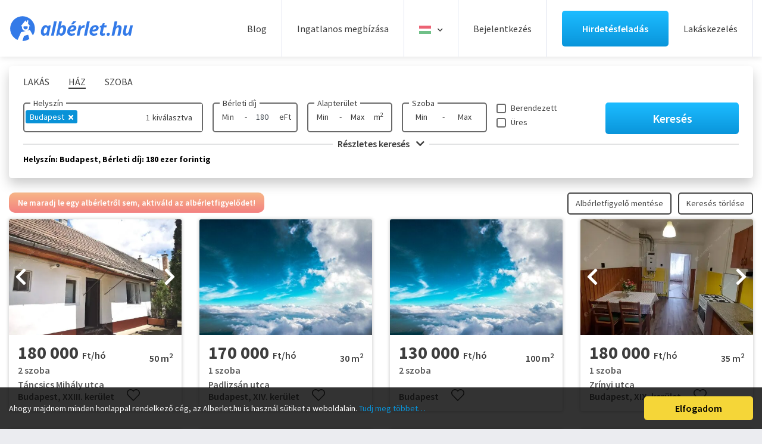

--- FILE ---
content_type: text/html; charset=UTF-8
request_url: https://www.alberlet.hu/kiado_alberlet/ingatlan-tipus:haz/megye:budapest/berleti-dij:0-180-ezer-ft/keres:normal/limit:24
body_size: 91192
content:
<!DOCTYPE HTML>
<html lang="hu">
    <head>
        <meta name="format-detection" content="telephone=no">
        <meta name="viewport" content="width=device-width, height=device-height, initial-scale=1.0, maximum-scale=1.0, user-scalable=0">
        <meta http-equiv="X-UA-Compatible" content="IE=edge">
        <meta charset="utf-8">
        <link rel="canonical" href="https://www.alberlet.hu/kiado_alberlet/ingatlan-tipus:haz/megye:budapest/berleti-dij:0-180-ezer-ft/keres:normal/limit:24" />

        <link rel="apple-touch-icon" sizes="180x180" href="/images/favicon/apple-touch-icon.png">
        <link rel="icon" type="image/png" sizes="32x32" href="/images/favicon/favicon-32x32.png">
        <link rel="icon" type="image/png" sizes="16x16" href="/images/favicon/favicon-16x16.png">
        <link rel="manifest" href="/images/favicon/site.webmanifest?v=1">
        <link rel="mask-icon" href="/images/favicon/safari-pinned-tab.svg" color="#0892d7">
        <link rel="shortcut icon" href="/images/favicon/favicon.ico">
        <meta name="msapplication-TileColor" content="#ffffff">
        <meta name="msapplication-config" content="/images/favicon/browserconfig.xml">
        <meta name="theme-color" content="#ffffff">
        <meta name="google-site-verification" content="7vdu4ypb1EZ_s4lfdcCKam6k2R9dljr4vcooVo3uZzM" />

        <script async src="https://securepubads.g.doubleclick.net/tag/js/gpt.js"></script>
        <script async src="//headerbidding.services/files/hb.js"></script>
        <script async src="//headerbidding.services/files/alberlet.js"></script>

                            <title>Kiadó Ház Helyszín: Budapest, Bérleti díj: 180 ezer forintig</title>
                
                    <meta name="description" content="Ezen az oldalon minden Lakás kiadó. Kiadó Ház Helyszín: Budapest, Bérleti díj: 180 ezer forintig. Találd meg velünk még ma álmaid albérletét!"/>
        
                    <meta property="og:image" content="https://www.alberlet.hu/ingatlanok/2025_51/alb772139_1765969503.614.jpg" />
        
                                            <meta property="og:title" content="Kiadó Ház Helyszín: Budapest, Bérleti díj: 180 ezer forintig" />
        
                    <meta property="og:description" content="Ezen az oldalon minden Lakás kiadó. Kiadó Ház Helyszín: Budapest, Bérleti díj: 180 ezer forintig. Találd meg velünk még ma álmaid albérletét!"/>
                <meta property="og:url" content="www.alberlet.hu/kiado_alberlet/ingatlan-tipus:haz/megye:budapest/berleti-dij:0-180-ezer-ft/keres:normal/limit:24" />
        <meta property="og:type" content="website" />
        <meta property="fb:app_id" content="3330319850539274" />

        
                                                                        
       
        <link rel="preconnect" href="https://www.facebook.com">
        <link rel="preconnect" href="https://www.google-analytics.com">
        <link rel="preconnect" href="https://connect.facebook.net">
        <link rel="preconnect" href="https://www.googletagmanager.com">

        <link rel="preconnect" href="https://fonts.googleapis.com">
        <link rel="preconnect" href="https://fonts.gstatic.com" crossorigin>
        <link href="https://fonts.googleapis.com/css2?family=Source+Sans+Pro:wght@400;600;700;900&display=swap" rel="stylesheet">

  <link rel="preload" as="font" href="/fonts/fa-solid-900.woff2" type="font/woff2" crossorigin>
          <style>  
                       /*!
 * Bootstrap v4.3.1 (https://getbootstrap.com/)
 * Copyright 2011-2019 The Bootstrap Authors
 * Copyright 2011-2019 Twitter, Inc.
 * Licensed under MIT (https://github.com/twbs/bootstrap/blob/master/LICENSE)
 */:root{--blue:#007bff;--indigo:#6610f2;--purple:#6f42c1;--pink:#e83e8c;--red:#dc3545;--orange:#fd7e14;--yellow:#ffc107;--green:#28a745;--teal:#20c997;--cyan:#17a2b8;--white:#fff;--gray:#6c757d;--gray-dark:#343a40;--primary:#007bff;--secondary:#6c757d;--success:#28a745;--info:#17a2b8;--warning:#ffc107;--danger:#dc3545;--light:#f8f9fa;--dark:#343a40;--breakpoint-xs:0;--breakpoint-sm:576px;--breakpoint-md:768px;--breakpoint-lg:992px;--breakpoint-xl:1200px;--font-family-sans-serif:-apple-system,BlinkMacSystemFont,"Segoe UI",Roboto,"Helvetica Neue",Arial,"Noto Sans",sans-serif,"Apple Color Emoji","Segoe UI Emoji","Segoe UI Symbol","Noto Color Emoji";--font-family-monospace:SFMono-Regular,Menlo,Monaco,Consolas,"Liberation Mono","Courier New",monospace}*,::after,::before{box-sizing:border-box}html{font-family:sans-serif;line-height:1.15;-webkit-text-size-adjust:100%;-webkit-tap-highlight-color:transparent}article,aside,figcaption,figure,footer,header,hgroup,main,nav,section{display:block}body{margin:0;font-family:-apple-system,BlinkMacSystemFont,"Segoe UI",Roboto,"Helvetica Neue",Arial,"Noto Sans",sans-serif,"Apple Color Emoji","Segoe UI Emoji","Segoe UI Symbol","Noto Color Emoji";font-size:1rem;font-weight:400;line-height:1.5;color:#212529;text-align:left;background-color:#fff}[tabindex="-1"]:focus{outline:0!important}hr{box-sizing:content-box;height:0;overflow:visible}h1,h2,h3,h4,h5,h6{margin-top:0;margin-bottom:.5rem}p{margin-top:0;margin-bottom:1rem}abbr[data-original-title],abbr[title]{text-decoration:underline;-webkit-text-decoration:underline dotted;text-decoration:underline dotted;cursor:help;border-bottom:0;-webkit-text-decoration-skip-ink:none;text-decoration-skip-ink:none}address{margin-bottom:1rem;font-style:normal;line-height:inherit}dl,ol,ul{margin-top:0;margin-bottom:1rem}ol ol,ol ul,ul ol,ul ul{margin-bottom:0}dt{font-weight:700}dd{margin-bottom:.5rem;margin-left:0}blockquote{margin:0 0 1rem}b,strong{font-weight:bolder}small{font-size:80%}sub,sup{position:relative;font-size:75%;line-height:0;vertical-align:baseline}sub{bottom:-.25em}sup{top:-.5em}a{color:#007bff;text-decoration:none;background-color:transparent}a:hover{color:#0056b3;text-decoration:underline}a:not([href]):not([tabindex]){color:inherit;text-decoration:none}a:not([href]):not([tabindex]):focus,a:not([href]):not([tabindex]):hover{color:inherit;text-decoration:none}a:not([href]):not([tabindex]):focus{outline:0}code,kbd,pre,samp{font-family:SFMono-Regular,Menlo,Monaco,Consolas,"Liberation Mono","Courier New",monospace;font-size:1em}pre{margin-top:0;margin-bottom:1rem;overflow:auto}figure{margin:0 0 1rem}img{vertical-align:middle;border-style:none}svg{overflow:hidden;vertical-align:middle}table{border-collapse:collapse}caption{padding-top:.75rem;padding-bottom:.75rem;color:#6c757d;text-align:left;caption-side:bottom}th{text-align:inherit}label{display:inline-block;margin-bottom:.5rem}button{border-radius:0}button:focus{outline:1px dotted;outline:5px auto -webkit-focus-ring-color}button,input,optgroup,select,textarea{margin:0;font-family:inherit;font-size:inherit;line-height:inherit}button,input{overflow:visible}button,select{text-transform:none}select{word-wrap:normal}[type=button],[type=reset],[type=submit],button{-webkit-appearance:button}[type=button]:not(:disabled),[type=reset]:not(:disabled),[type=submit]:not(:disabled),button:not(:disabled){cursor:pointer}[type=button]::-moz-focus-inner,[type=reset]::-moz-focus-inner,[type=submit]::-moz-focus-inner,button::-moz-focus-inner{padding:0;border-style:none}input[type=checkbox],input[type=radio]{box-sizing:border-box;padding:0}input[type=date],input[type=datetime-local],input[type=month],input[type=time]{-webkit-appearance:listbox}textarea{overflow:auto;resize:vertical}fieldset{min-width:0;padding:0;margin:0;border:0}legend{display:block;width:100%;max-width:100%;padding:0;margin-bottom:.5rem;font-size:1.5rem;line-height:inherit;color:inherit;white-space:normal}progress{vertical-align:baseline}[type=number]::-webkit-inner-spin-button,[type=number]::-webkit-outer-spin-button{height:auto}[type=search]{outline-offset:-2px;-webkit-appearance:none}[type=search]::-webkit-search-decoration{-webkit-appearance:none}::-webkit-file-upload-button{font:inherit;-webkit-appearance:button}output{display:inline-block}summary{display:list-item;cursor:pointer}template{display:none}[hidden]{display:none!important}.h1,.h2,.h3,.h4,.h5,.h6,h1,h2,h3,h4,h5,h6{margin-bottom:.5rem;font-weight:500;line-height:1.2}.h1,h1{font-size:2.5rem}.h2,h2{font-size:2rem}.h3,h3{font-size:1.75rem}.h4,h4{font-size:1.5rem}.h5,h5{font-size:1.25rem}.h6,h6{font-size:1rem}.lead{font-size:1.25rem;font-weight:300}.display-1{font-size:6rem;font-weight:300;line-height:1.2}.display-2{font-size:5.5rem;font-weight:300;line-height:1.2}.display-3{font-size:4.5rem;font-weight:300;line-height:1.2}.display-4{font-size:3.5rem;font-weight:300;line-height:1.2}hr{margin-top:1rem;margin-bottom:1rem;border:0;border-top:1px solid rgba(0,0,0,.1)}.small,small{font-size:80%;font-weight:400}.mark,mark{padding:.2em;background-color:#fcf8e3}.list-unstyled{padding-left:0;list-style:none}.list-inline{padding-left:0;list-style:none}.list-inline-item{display:inline-block}.list-inline-item:not(:last-child){margin-right:.5rem}.initialism{font-size:90%;text-transform:uppercase}.blockquote{margin-bottom:1rem;font-size:1.25rem}.blockquote-footer{display:block;font-size:80%;color:#6c757d}.blockquote-footer::before{content:"\2014\00A0"}.img-fluid{max-width:100%;height:auto}.img-thumbnail{padding:.25rem;background-color:#fff;border:1px solid #dee2e6;border-radius:.25rem;max-width:100%;height:auto}.figure{display:inline-block}.figure-img{margin-bottom:.5rem;line-height:1}.figure-caption{font-size:90%;color:#6c757d}code{font-size:87.5%;color:#e83e8c;word-break:break-word}a>code{color:inherit}kbd{padding:.2rem .4rem;font-size:87.5%;color:#fff;background-color:#212529;border-radius:.2rem}kbd kbd{padding:0;font-size:100%;font-weight:700}pre{display:block;font-size:87.5%;color:#212529}pre code{font-size:inherit;color:inherit;word-break:normal}.pre-scrollable{max-height:340px;overflow-y:scroll}.container{width:100%;padding-right:15px;padding-left:15px;margin-right:auto;margin-left:auto}@media (min-width:576px){.container{max-width:540px}}@media (min-width:768px){.container{max-width:720px}}@media (min-width:992px){.container{max-width:960px}}@media (min-width:1200px){.container{max-width:1140px}}.container-fluid{width:100%;padding-right:15px;padding-left:15px;margin-right:auto;margin-left:auto}.row{display:-ms-flexbox;display:flex;-ms-flex-wrap:wrap;flex-wrap:wrap;margin-right:-15px;margin-left:-15px}.no-gutters{margin-right:0;margin-left:0}.no-gutters>.col,.no-gutters>[class*=col-]{padding-right:0;padding-left:0}.col,.col-1,.col-10,.col-11,.col-12,.col-2,.col-3,.col-4,.col-5,.col-6,.col-7,.col-8,.col-9,.col-auto,.col-lg,.col-lg-1,.col-lg-10,.col-lg-11,.col-lg-12,.col-lg-2,.col-lg-3,.col-lg-4,.col-lg-5,.col-lg-6,.col-lg-7,.col-lg-8,.col-lg-9,.col-lg-auto,.col-md,.col-md-1,.col-md-10,.col-md-11,.col-md-12,.col-md-2,.col-md-3,.col-md-4,.col-md-5,.col-md-6,.col-md-7,.col-md-8,.col-md-9,.col-md-auto,.col-sm,.col-sm-1,.col-sm-10,.col-sm-11,.col-sm-12,.col-sm-2,.col-sm-3,.col-sm-4,.col-sm-5,.col-sm-6,.col-sm-7,.col-sm-8,.col-sm-9,.col-sm-auto,.col-xl,.col-xl-1,.col-xl-10,.col-xl-11,.col-xl-12,.col-xl-2,.col-xl-3,.col-xl-4,.col-xl-5,.col-xl-6,.col-xl-7,.col-xl-8,.col-xl-9,.col-xl-auto{position:relative;width:100%;padding-right:15px;padding-left:15px}.col{-ms-flex-preferred-size:0;flex-basis:0;-ms-flex-positive:1;flex-grow:1;max-width:100%}.col-auto{-ms-flex:0 0 auto;flex:0 0 auto;width:auto;max-width:100%}.col-1{-ms-flex:0 0 8.333333%;flex:0 0 8.333333%;max-width:8.333333%}.col-2{-ms-flex:0 0 16.666667%;flex:0 0 16.666667%;max-width:16.666667%}.col-3{-ms-flex:0 0 25%;flex:0 0 25%;max-width:25%}.col-4{-ms-flex:0 0 33.333333%;flex:0 0 33.333333%;max-width:33.333333%}.col-5{-ms-flex:0 0 41.666667%;flex:0 0 41.666667%;max-width:41.666667%}.col-6{-ms-flex:0 0 50%;flex:0 0 50%;max-width:50%}.col-7{-ms-flex:0 0 58.333333%;flex:0 0 58.333333%;max-width:58.333333%}.col-8{-ms-flex:0 0 66.666667%;flex:0 0 66.666667%;max-width:66.666667%}.col-9{-ms-flex:0 0 75%;flex:0 0 75%;max-width:75%}.col-10{-ms-flex:0 0 83.333333%;flex:0 0 83.333333%;max-width:83.333333%}.col-11{-ms-flex:0 0 91.666667%;flex:0 0 91.666667%;max-width:91.666667%}.col-12{-ms-flex:0 0 100%;flex:0 0 100%;max-width:100%}.order-first{-ms-flex-order:-1;order:-1}.order-last{-ms-flex-order:13;order:13}.order-0{-ms-flex-order:0;order:0}.order-1{-ms-flex-order:1;order:1}.order-2{-ms-flex-order:2;order:2}.order-3{-ms-flex-order:3;order:3}.order-4{-ms-flex-order:4;order:4}.order-5{-ms-flex-order:5;order:5}.order-6{-ms-flex-order:6;order:6}.order-7{-ms-flex-order:7;order:7}.order-8{-ms-flex-order:8;order:8}.order-9{-ms-flex-order:9;order:9}.order-10{-ms-flex-order:10;order:10}.order-11{-ms-flex-order:11;order:11}.order-12{-ms-flex-order:12;order:12}.offset-1{margin-left:8.333333%}.offset-2{margin-left:16.666667%}.offset-3{margin-left:25%}.offset-4{margin-left:33.333333%}.offset-5{margin-left:41.666667%}.offset-6{margin-left:50%}.offset-7{margin-left:58.333333%}.offset-8{margin-left:66.666667%}.offset-9{margin-left:75%}.offset-10{margin-left:83.333333%}.offset-11{margin-left:91.666667%}@media (min-width:576px){.col-sm{-ms-flex-preferred-size:0;flex-basis:0;-ms-flex-positive:1;flex-grow:1;max-width:100%}.col-sm-auto{-ms-flex:0 0 auto;flex:0 0 auto;width:auto;max-width:100%}.col-sm-1{-ms-flex:0 0 8.333333%;flex:0 0 8.333333%;max-width:8.333333%}.col-sm-2{-ms-flex:0 0 16.666667%;flex:0 0 16.666667%;max-width:16.666667%}.col-sm-3{-ms-flex:0 0 25%;flex:0 0 25%;max-width:25%}.col-sm-4{-ms-flex:0 0 33.333333%;flex:0 0 33.333333%;max-width:33.333333%}.col-sm-5{-ms-flex:0 0 41.666667%;flex:0 0 41.666667%;max-width:41.666667%}.col-sm-6{-ms-flex:0 0 50%;flex:0 0 50%;max-width:50%}.col-sm-7{-ms-flex:0 0 58.333333%;flex:0 0 58.333333%;max-width:58.333333%}.col-sm-8{-ms-flex:0 0 66.666667%;flex:0 0 66.666667%;max-width:66.666667%}.col-sm-9{-ms-flex:0 0 75%;flex:0 0 75%;max-width:75%}.col-sm-10{-ms-flex:0 0 83.333333%;flex:0 0 83.333333%;max-width:83.333333%}.col-sm-11{-ms-flex:0 0 91.666667%;flex:0 0 91.666667%;max-width:91.666667%}.col-sm-12{-ms-flex:0 0 100%;flex:0 0 100%;max-width:100%}.order-sm-first{-ms-flex-order:-1;order:-1}.order-sm-last{-ms-flex-order:13;order:13}.order-sm-0{-ms-flex-order:0;order:0}.order-sm-1{-ms-flex-order:1;order:1}.order-sm-2{-ms-flex-order:2;order:2}.order-sm-3{-ms-flex-order:3;order:3}.order-sm-4{-ms-flex-order:4;order:4}.order-sm-5{-ms-flex-order:5;order:5}.order-sm-6{-ms-flex-order:6;order:6}.order-sm-7{-ms-flex-order:7;order:7}.order-sm-8{-ms-flex-order:8;order:8}.order-sm-9{-ms-flex-order:9;order:9}.order-sm-10{-ms-flex-order:10;order:10}.order-sm-11{-ms-flex-order:11;order:11}.order-sm-12{-ms-flex-order:12;order:12}.offset-sm-0{margin-left:0}.offset-sm-1{margin-left:8.333333%}.offset-sm-2{margin-left:16.666667%}.offset-sm-3{margin-left:25%}.offset-sm-4{margin-left:33.333333%}.offset-sm-5{margin-left:41.666667%}.offset-sm-6{margin-left:50%}.offset-sm-7{margin-left:58.333333%}.offset-sm-8{margin-left:66.666667%}.offset-sm-9{margin-left:75%}.offset-sm-10{margin-left:83.333333%}.offset-sm-11{margin-left:91.666667%}}@media (min-width:768px){.col-md{-ms-flex-preferred-size:0;flex-basis:0;-ms-flex-positive:1;flex-grow:1;max-width:100%}.col-md-auto{-ms-flex:0 0 auto;flex:0 0 auto;width:auto;max-width:100%}.col-md-1{-ms-flex:0 0 8.333333%;flex:0 0 8.333333%;max-width:8.333333%}.col-md-2{-ms-flex:0 0 16.666667%;flex:0 0 16.666667%;max-width:16.666667%}.col-md-3{-ms-flex:0 0 25%;flex:0 0 25%;max-width:25%}.col-md-4{-ms-flex:0 0 33.333333%;flex:0 0 33.333333%;max-width:33.333333%}.col-md-5{-ms-flex:0 0 41.666667%;flex:0 0 41.666667%;max-width:41.666667%}.col-md-6{-ms-flex:0 0 50%;flex:0 0 50%;max-width:50%}.col-md-7{-ms-flex:0 0 58.333333%;flex:0 0 58.333333%;max-width:58.333333%}.col-md-8{-ms-flex:0 0 66.666667%;flex:0 0 66.666667%;max-width:66.666667%}.col-md-9{-ms-flex:0 0 75%;flex:0 0 75%;max-width:75%}.col-md-10{-ms-flex:0 0 83.333333%;flex:0 0 83.333333%;max-width:83.333333%}.col-md-11{-ms-flex:0 0 91.666667%;flex:0 0 91.666667%;max-width:91.666667%}.col-md-12{-ms-flex:0 0 100%;flex:0 0 100%;max-width:100%}.order-md-first{-ms-flex-order:-1;order:-1}.order-md-last{-ms-flex-order:13;order:13}.order-md-0{-ms-flex-order:0;order:0}.order-md-1{-ms-flex-order:1;order:1}.order-md-2{-ms-flex-order:2;order:2}.order-md-3{-ms-flex-order:3;order:3}.order-md-4{-ms-flex-order:4;order:4}.order-md-5{-ms-flex-order:5;order:5}.order-md-6{-ms-flex-order:6;order:6}.order-md-7{-ms-flex-order:7;order:7}.order-md-8{-ms-flex-order:8;order:8}.order-md-9{-ms-flex-order:9;order:9}.order-md-10{-ms-flex-order:10;order:10}.order-md-11{-ms-flex-order:11;order:11}.order-md-12{-ms-flex-order:12;order:12}.offset-md-0{margin-left:0}.offset-md-1{margin-left:8.333333%}.offset-md-2{margin-left:16.666667%}.offset-md-3{margin-left:25%}.offset-md-4{margin-left:33.333333%}.offset-md-5{margin-left:41.666667%}.offset-md-6{margin-left:50%}.offset-md-7{margin-left:58.333333%}.offset-md-8{margin-left:66.666667%}.offset-md-9{margin-left:75%}.offset-md-10{margin-left:83.333333%}.offset-md-11{margin-left:91.666667%}}@media (min-width:992px){.col-lg{-ms-flex-preferred-size:0;flex-basis:0;-ms-flex-positive:1;flex-grow:1;max-width:100%}.col-lg-auto{-ms-flex:0 0 auto;flex:0 0 auto;width:auto;max-width:100%}.col-lg-1{-ms-flex:0 0 8.333333%;flex:0 0 8.333333%;max-width:8.333333%}.col-lg-2{-ms-flex:0 0 16.666667%;flex:0 0 16.666667%;max-width:16.666667%}.col-lg-3{-ms-flex:0 0 25%;flex:0 0 25%;max-width:25%}.col-lg-4{-ms-flex:0 0 33.333333%;flex:0 0 33.333333%;max-width:33.333333%}.col-lg-5{-ms-flex:0 0 41.666667%;flex:0 0 41.666667%;max-width:41.666667%}.col-lg-6{-ms-flex:0 0 50%;flex:0 0 50%;max-width:50%}.col-lg-7{-ms-flex:0 0 58.333333%;flex:0 0 58.333333%;max-width:58.333333%}.col-lg-8{-ms-flex:0 0 66.666667%;flex:0 0 66.666667%;max-width:66.666667%}.col-lg-9{-ms-flex:0 0 75%;flex:0 0 75%;max-width:75%}.col-lg-10{-ms-flex:0 0 83.333333%;flex:0 0 83.333333%;max-width:83.333333%}.col-lg-11{-ms-flex:0 0 91.666667%;flex:0 0 91.666667%;max-width:91.666667%}.col-lg-12{-ms-flex:0 0 100%;flex:0 0 100%;max-width:100%}.order-lg-first{-ms-flex-order:-1;order:-1}.order-lg-last{-ms-flex-order:13;order:13}.order-lg-0{-ms-flex-order:0;order:0}.order-lg-1{-ms-flex-order:1;order:1}.order-lg-2{-ms-flex-order:2;order:2}.order-lg-3{-ms-flex-order:3;order:3}.order-lg-4{-ms-flex-order:4;order:4}.order-lg-5{-ms-flex-order:5;order:5}.order-lg-6{-ms-flex-order:6;order:6}.order-lg-7{-ms-flex-order:7;order:7}.order-lg-8{-ms-flex-order:8;order:8}.order-lg-9{-ms-flex-order:9;order:9}.order-lg-10{-ms-flex-order:10;order:10}.order-lg-11{-ms-flex-order:11;order:11}.order-lg-12{-ms-flex-order:12;order:12}.offset-lg-0{margin-left:0}.offset-lg-1{margin-left:8.333333%}.offset-lg-2{margin-left:16.666667%}.offset-lg-3{margin-left:25%}.offset-lg-4{margin-left:33.333333%}.offset-lg-5{margin-left:41.666667%}.offset-lg-6{margin-left:50%}.offset-lg-7{margin-left:58.333333%}.offset-lg-8{margin-left:66.666667%}.offset-lg-9{margin-left:75%}.offset-lg-10{margin-left:83.333333%}.offset-lg-11{margin-left:91.666667%}}@media (min-width:1200px){.col-xl{-ms-flex-preferred-size:0;flex-basis:0;-ms-flex-positive:1;flex-grow:1;max-width:100%}.col-xl-auto{-ms-flex:0 0 auto;flex:0 0 auto;width:auto;max-width:100%}.col-xl-1{-ms-flex:0 0 8.333333%;flex:0 0 8.333333%;max-width:8.333333%}.col-xl-2{-ms-flex:0 0 16.666667%;flex:0 0 16.666667%;max-width:16.666667%}.col-xl-3{-ms-flex:0 0 25%;flex:0 0 25%;max-width:25%}.col-xl-4{-ms-flex:0 0 33.333333%;flex:0 0 33.333333%;max-width:33.333333%}.col-xl-5{-ms-flex:0 0 41.666667%;flex:0 0 41.666667%;max-width:41.666667%}.col-xl-6{-ms-flex:0 0 50%;flex:0 0 50%;max-width:50%}.col-xl-7{-ms-flex:0 0 58.333333%;flex:0 0 58.333333%;max-width:58.333333%}.col-xl-8{-ms-flex:0 0 66.666667%;flex:0 0 66.666667%;max-width:66.666667%}.col-xl-9{-ms-flex:0 0 75%;flex:0 0 75%;max-width:75%}.col-xl-10{-ms-flex:0 0 83.333333%;flex:0 0 83.333333%;max-width:83.333333%}.col-xl-11{-ms-flex:0 0 91.666667%;flex:0 0 91.666667%;max-width:91.666667%}.col-xl-12{-ms-flex:0 0 100%;flex:0 0 100%;max-width:100%}.order-xl-first{-ms-flex-order:-1;order:-1}.order-xl-last{-ms-flex-order:13;order:13}.order-xl-0{-ms-flex-order:0;order:0}.order-xl-1{-ms-flex-order:1;order:1}.order-xl-2{-ms-flex-order:2;order:2}.order-xl-3{-ms-flex-order:3;order:3}.order-xl-4{-ms-flex-order:4;order:4}.order-xl-5{-ms-flex-order:5;order:5}.order-xl-6{-ms-flex-order:6;order:6}.order-xl-7{-ms-flex-order:7;order:7}.order-xl-8{-ms-flex-order:8;order:8}.order-xl-9{-ms-flex-order:9;order:9}.order-xl-10{-ms-flex-order:10;order:10}.order-xl-11{-ms-flex-order:11;order:11}.order-xl-12{-ms-flex-order:12;order:12}.offset-xl-0{margin-left:0}.offset-xl-1{margin-left:8.333333%}.offset-xl-2{margin-left:16.666667%}.offset-xl-3{margin-left:25%}.offset-xl-4{margin-left:33.333333%}.offset-xl-5{margin-left:41.666667%}.offset-xl-6{margin-left:50%}.offset-xl-7{margin-left:58.333333%}.offset-xl-8{margin-left:66.666667%}.offset-xl-9{margin-left:75%}.offset-xl-10{margin-left:83.333333%}.offset-xl-11{margin-left:91.666667%}}.table{width:100%;margin-bottom:1rem;color:#212529}.table td,.table th{padding:.75rem;vertical-align:top;border-top:1px solid #dee2e6}.table thead th{vertical-align:bottom;border-bottom:2px solid #dee2e6}.table tbody+tbody{border-top:2px solid #dee2e6}.table-sm td,.table-sm th{padding:.3rem}.table-bordered{border:1px solid #dee2e6}.table-bordered td,.table-bordered th{border:1px solid #dee2e6}.table-bordered thead td,.table-bordered thead th{border-bottom-width:2px}.table-borderless tbody+tbody,.table-borderless td,.table-borderless th,.table-borderless thead th{border:0}.table-striped tbody tr:nth-of-type(odd){background-color:rgba(0,0,0,.05)}.table-hover tbody tr:hover{color:#212529;background-color:rgba(0,0,0,.075)}.table-primary,.table-primary>td,.table-primary>th{background-color:#b8daff}.table-primary tbody+tbody,.table-primary td,.table-primary th,.table-primary thead th{border-color:#7abaff}.table-hover .table-primary:hover{background-color:#9fcdff}.table-hover .table-primary:hover>td,.table-hover .table-primary:hover>th{background-color:#9fcdff}.table-secondary,.table-secondary>td,.table-secondary>th{background-color:#d6d8db}.table-secondary tbody+tbody,.table-secondary td,.table-secondary th,.table-secondary thead th{border-color:#b3b7bb}.table-hover .table-secondary:hover{background-color:#c8cbcf}.table-hover .table-secondary:hover>td,.table-hover .table-secondary:hover>th{background-color:#c8cbcf}.table-success,.table-success>td,.table-success>th{background-color:#c3e6cb}.table-success tbody+tbody,.table-success td,.table-success th,.table-success thead th{border-color:#8fd19e}.table-hover .table-success:hover{background-color:#b1dfbb}.table-hover .table-success:hover>td,.table-hover .table-success:hover>th{background-color:#b1dfbb}.table-info,.table-info>td,.table-info>th{background-color:#bee5eb}.table-info tbody+tbody,.table-info td,.table-info th,.table-info thead th{border-color:#86cfda}.table-hover .table-info:hover{background-color:#abdde5}.table-hover .table-info:hover>td,.table-hover .table-info:hover>th{background-color:#abdde5}.table-warning,.table-warning>td,.table-warning>th{background-color:#ffeeba}.table-warning tbody+tbody,.table-warning td,.table-warning th,.table-warning thead th{border-color:#ffdf7e}.table-hover .table-warning:hover{background-color:#ffe8a1}.table-hover .table-warning:hover>td,.table-hover .table-warning:hover>th{background-color:#ffe8a1}.table-danger,.table-danger>td,.table-danger>th{background-color:#f5c6cb}.table-danger tbody+tbody,.table-danger td,.table-danger th,.table-danger thead th{border-color:#ed969e}.table-hover .table-danger:hover{background-color:#f1b0b7}.table-hover .table-danger:hover>td,.table-hover .table-danger:hover>th{background-color:#f1b0b7}.table-light,.table-light>td,.table-light>th{background-color:#fdfdfe}.table-light tbody+tbody,.table-light td,.table-light th,.table-light thead th{border-color:#fbfcfc}.table-hover .table-light:hover{background-color:#ececf6}.table-hover .table-light:hover>td,.table-hover .table-light:hover>th{background-color:#ececf6}.table-dark,.table-dark>td,.table-dark>th{background-color:#c6c8ca}.table-dark tbody+tbody,.table-dark td,.table-dark th,.table-dark thead th{border-color:#95999c}.table-hover .table-dark:hover{background-color:#b9bbbe}.table-hover .table-dark:hover>td,.table-hover .table-dark:hover>th{background-color:#b9bbbe}.table-active,.table-active>td,.table-active>th{background-color:rgba(0,0,0,.075)}.table-hover .table-active:hover{background-color:rgba(0,0,0,.075)}.table-hover .table-active:hover>td,.table-hover .table-active:hover>th{background-color:rgba(0,0,0,.075)}.table .thead-dark th{color:#fff;background-color:#343a40;border-color:#454d55}.table .thead-light th{color:#495057;background-color:#e9ecef;border-color:#dee2e6}.table-dark{color:#fff;background-color:#343a40}.table-dark td,.table-dark th,.table-dark thead th{border-color:#454d55}.table-dark.table-bordered{border:0}.table-dark.table-striped tbody tr:nth-of-type(odd){background-color:rgba(255,255,255,.05)}.table-dark.table-hover tbody tr:hover{color:#fff;background-color:rgba(255,255,255,.075)}@media (max-width:575.98px){.table-responsive-sm{display:block;width:100%;overflow-x:auto;-webkit-overflow-scrolling:touch}.table-responsive-sm>.table-bordered{border:0}}@media (max-width:767.98px){.table-responsive-md{display:block;width:100%;overflow-x:auto;-webkit-overflow-scrolling:touch}.table-responsive-md>.table-bordered{border:0}}@media (max-width:991.98px){.table-responsive-lg{display:block;width:100%;overflow-x:auto;-webkit-overflow-scrolling:touch}.table-responsive-lg>.table-bordered{border:0}}@media (max-width:1199.98px){.table-responsive-xl{display:block;width:100%;overflow-x:auto;-webkit-overflow-scrolling:touch}.table-responsive-xl>.table-bordered{border:0}}.table-responsive{display:block;width:100%;overflow-x:auto;-webkit-overflow-scrolling:touch}.table-responsive>.table-bordered{border:0}.form-control{display:block;width:100%;height:calc(1.5em + .75rem + 2px);padding:.375rem .75rem;font-size:1rem;font-weight:400;line-height:1.5;color:#495057;background-color:#fff;background-clip:padding-box;border:1px solid #ced4da;border-radius:.25rem;transition:border-color .15s ease-in-out,box-shadow .15s ease-in-out}@media (prefers-reduced-motion:reduce){.form-control{transition:none}}.form-control::-ms-expand{background-color:transparent;border:0}.form-control:focus{color:#495057;background-color:#fff;border-color:#80bdff;outline:0;box-shadow:0 0 0 .2rem rgba(0,123,255,.25)}.form-control::-webkit-input-placeholder{color:#6c757d;opacity:1}.form-control::-moz-placeholder{color:#6c757d;opacity:1}.form-control:-ms-input-placeholder{color:#6c757d;opacity:1}.form-control::-ms-input-placeholder{color:#6c757d;opacity:1}.form-control::placeholder{color:#6c757d;opacity:1}.form-control:disabled,.form-control[readonly]{background-color:#e9ecef;opacity:1}select.form-control:focus::-ms-value{color:#495057;background-color:#fff}.form-control-file,.form-control-range{display:block;width:100%}.col-form-label{padding-top:calc(.375rem + 1px);padding-bottom:calc(.375rem + 1px);margin-bottom:0;font-size:inherit;line-height:1.5}.col-form-label-lg{padding-top:calc(.5rem + 1px);padding-bottom:calc(.5rem + 1px);font-size:1.25rem;line-height:1.5}.col-form-label-sm{padding-top:calc(.25rem + 1px);padding-bottom:calc(.25rem + 1px);font-size:.875rem;line-height:1.5}.form-control-plaintext{display:block;width:100%;padding-top:.375rem;padding-bottom:.375rem;margin-bottom:0;line-height:1.5;color:#212529;background-color:transparent;border:solid transparent;border-width:1px 0}.form-control-plaintext.form-control-lg,.form-control-plaintext.form-control-sm{padding-right:0;padding-left:0}.form-control-sm{height:calc(1.5em + .5rem + 2px);padding:.25rem .5rem;font-size:.875rem;line-height:1.5;border-radius:.2rem}.form-control-lg{height:calc(1.5em + 1rem + 2px);padding:.5rem 1rem;font-size:1.25rem;line-height:1.5;border-radius:.3rem}select.form-control[multiple],select.form-control[size]{height:auto}textarea.form-control{height:auto}.form-group{margin-bottom:1rem}.form-text{display:block;margin-top:.25rem}.form-row{display:-ms-flexbox;display:flex;-ms-flex-wrap:wrap;flex-wrap:wrap;margin-right:-5px;margin-left:-5px}.form-row>.col,.form-row>[class*=col-]{padding-right:5px;padding-left:5px}.form-check{position:relative;display:block;padding-left:1.25rem}.form-check-input{position:absolute;margin-top:.3rem;margin-left:-1.25rem}.form-check-input:disabled~.form-check-label{color:#6c757d}.form-check-label{margin-bottom:0}.form-check-inline{display:-ms-inline-flexbox;display:inline-flex;-ms-flex-align:center;align-items:center;padding-left:0;margin-right:.75rem}.form-check-inline .form-check-input{position:static;margin-top:0;margin-right:.3125rem;margin-left:0}.valid-feedback{display:none;width:100%;margin-top:.25rem;font-size:80%;color:#28a745}.valid-tooltip{position:absolute;top:100%;z-index:5;display:none;max-width:100%;padding:.25rem .5rem;margin-top:.1rem;font-size:.875rem;line-height:1.5;color:#fff;background-color:rgba(40,167,69,.9);border-radius:.25rem}.form-control.is-valid,.was-validated .form-control:valid{border-color:#28a745;padding-right:calc(1.5em + .75rem);background-image:url("data:image/svg+xml,%3csvg xmlns='http://www.w3.org/2000/svg' viewBox='0 0 8 8'%3e%3cpath fill='%2328a745' d='M2.3 6.73L.6 4.53c-.4-1.04.46-1.4 1.1-.8l1.1 1.4 3.4-3.8c.6-.63 1.6-.27 1.2.7l-4 4.6c-.43.5-.8.4-1.1.1z'/%3e%3c/svg%3e");background-repeat:no-repeat;background-position:center right calc(.375em + .1875rem);background-size:calc(.75em + .375rem) calc(.75em + .375rem)}.form-control.is-valid:focus,.was-validated .form-control:valid:focus{border-color:#28a745;box-shadow:0 0 0 .2rem rgba(40,167,69,.25)}.form-control.is-valid~.valid-feedback,.form-control.is-valid~.valid-tooltip,.was-validated .form-control:valid~.valid-feedback,.was-validated .form-control:valid~.valid-tooltip{display:block}.was-validated textarea.form-control:valid,textarea.form-control.is-valid{padding-right:calc(1.5em + .75rem);background-position:top calc(.375em + .1875rem) right calc(.375em + .1875rem)}.custom-select.is-valid,.was-validated .custom-select:valid{border-color:#28a745;padding-right:calc((1em + .75rem) * 3 / 4 + 1.75rem);background:url("data:image/svg+xml,%3csvg xmlns='http://www.w3.org/2000/svg' viewBox='0 0 4 5'%3e%3cpath fill='%23343a40' d='M2 0L0 2h4zm0 5L0 3h4z'/%3e%3c/svg%3e") no-repeat right .75rem center/8px 10px,url("data:image/svg+xml,%3csvg xmlns='http://www.w3.org/2000/svg' viewBox='0 0 8 8'%3e%3cpath fill='%2328a745' d='M2.3 6.73L.6 4.53c-.4-1.04.46-1.4 1.1-.8l1.1 1.4 3.4-3.8c.6-.63 1.6-.27 1.2.7l-4 4.6c-.43.5-.8.4-1.1.1z'/%3e%3c/svg%3e") #fff no-repeat center right 1.75rem/calc(.75em + .375rem) calc(.75em + .375rem)}.custom-select.is-valid:focus,.was-validated .custom-select:valid:focus{border-color:#28a745;box-shadow:0 0 0 .2rem rgba(40,167,69,.25)}.custom-select.is-valid~.valid-feedback,.custom-select.is-valid~.valid-tooltip,.was-validated .custom-select:valid~.valid-feedback,.was-validated .custom-select:valid~.valid-tooltip{display:block}.form-control-file.is-valid~.valid-feedback,.form-control-file.is-valid~.valid-tooltip,.was-validated .form-control-file:valid~.valid-feedback,.was-validated .form-control-file:valid~.valid-tooltip{display:block}.form-check-input.is-valid~.form-check-label,.was-validated .form-check-input:valid~.form-check-label{color:#28a745}.form-check-input.is-valid~.valid-feedback,.form-check-input.is-valid~.valid-tooltip,.was-validated .form-check-input:valid~.valid-feedback,.was-validated .form-check-input:valid~.valid-tooltip{display:block}.custom-control-input.is-valid~.custom-control-label,.was-validated .custom-control-input:valid~.custom-control-label{color:#28a745}.custom-control-input.is-valid~.custom-control-label::before,.was-validated .custom-control-input:valid~.custom-control-label::before{border-color:#28a745}.custom-control-input.is-valid~.valid-feedback,.custom-control-input.is-valid~.valid-tooltip,.was-validated .custom-control-input:valid~.valid-feedback,.was-validated .custom-control-input:valid~.valid-tooltip{display:block}.custom-control-input.is-valid:checked~.custom-control-label::before,.was-validated .custom-control-input:valid:checked~.custom-control-label::before{border-color:#34ce57;background-color:#34ce57}.custom-control-input.is-valid:focus~.custom-control-label::before,.was-validated .custom-control-input:valid:focus~.custom-control-label::before{box-shadow:0 0 0 .2rem rgba(40,167,69,.25)}.custom-control-input.is-valid:focus:not(:checked)~.custom-control-label::before,.was-validated .custom-control-input:valid:focus:not(:checked)~.custom-control-label::before{border-color:#28a745}.custom-file-input.is-valid~.custom-file-label,.was-validated .custom-file-input:valid~.custom-file-label{border-color:#28a745}.custom-file-input.is-valid~.valid-feedback,.custom-file-input.is-valid~.valid-tooltip,.was-validated .custom-file-input:valid~.valid-feedback,.was-validated .custom-file-input:valid~.valid-tooltip{display:block}.custom-file-input.is-valid:focus~.custom-file-label,.was-validated .custom-file-input:valid:focus~.custom-file-label{border-color:#28a745;box-shadow:0 0 0 .2rem rgba(40,167,69,.25)}.invalid-feedback{display:none;width:100%;margin-top:.25rem;font-size:80%;color:#dc3545}.invalid-tooltip{position:absolute;top:100%;z-index:5;display:none;max-width:100%;padding:.25rem .5rem;margin-top:.1rem;font-size:.875rem;line-height:1.5;color:#fff;background-color:rgba(220,53,69,.9);border-radius:.25rem}.form-control.is-invalid,.was-validated .form-control:invalid{border-color:#dc3545;padding-right:calc(1.5em + .75rem);background-image:url("data:image/svg+xml,%3csvg xmlns='http://www.w3.org/2000/svg' fill='%23dc3545' viewBox='-2 -2 7 7'%3e%3cpath stroke='%23dc3545' d='M0 0l3 3m0-3L0 3'/%3e%3ccircle r='.5'/%3e%3ccircle cx='3' r='.5'/%3e%3ccircle cy='3' r='.5'/%3e%3ccircle cx='3' cy='3' r='.5'/%3e%3c/svg%3E");background-repeat:no-repeat;background-position:center right calc(.375em + .1875rem);background-size:calc(.75em + .375rem) calc(.75em + .375rem)}.form-control.is-invalid:focus,.was-validated .form-control:invalid:focus{border-color:#dc3545;box-shadow:0 0 0 .2rem rgba(220,53,69,.25)}.form-control.is-invalid~.invalid-feedback,.form-control.is-invalid~.invalid-tooltip,.was-validated .form-control:invalid~.invalid-feedback,.was-validated .form-control:invalid~.invalid-tooltip{display:block}.was-validated textarea.form-control:invalid,textarea.form-control.is-invalid{padding-right:calc(1.5em + .75rem);background-position:top calc(.375em + .1875rem) right calc(.375em + .1875rem)}.custom-select.is-invalid,.was-validated .custom-select:invalid{border-color:#dc3545;padding-right:calc((1em + .75rem) * 3 / 4 + 1.75rem);background:url("data:image/svg+xml,%3csvg xmlns='http://www.w3.org/2000/svg' viewBox='0 0 4 5'%3e%3cpath fill='%23343a40' d='M2 0L0 2h4zm0 5L0 3h4z'/%3e%3c/svg%3e") no-repeat right .75rem center/8px 10px,url("data:image/svg+xml,%3csvg xmlns='http://www.w3.org/2000/svg' fill='%23dc3545' viewBox='-2 -2 7 7'%3e%3cpath stroke='%23dc3545' d='M0 0l3 3m0-3L0 3'/%3e%3ccircle r='.5'/%3e%3ccircle cx='3' r='.5'/%3e%3ccircle cy='3' r='.5'/%3e%3ccircle cx='3' cy='3' r='.5'/%3e%3c/svg%3E") #fff no-repeat center right 1.75rem/calc(.75em + .375rem) calc(.75em + .375rem)}.custom-select.is-invalid:focus,.was-validated .custom-select:invalid:focus{border-color:#dc3545;box-shadow:0 0 0 .2rem rgba(220,53,69,.25)}.custom-select.is-invalid~.invalid-feedback,.custom-select.is-invalid~.invalid-tooltip,.was-validated .custom-select:invalid~.invalid-feedback,.was-validated .custom-select:invalid~.invalid-tooltip{display:block}.form-control-file.is-invalid~.invalid-feedback,.form-control-file.is-invalid~.invalid-tooltip,.was-validated .form-control-file:invalid~.invalid-feedback,.was-validated .form-control-file:invalid~.invalid-tooltip{display:block}.form-check-input.is-invalid~.form-check-label,.was-validated .form-check-input:invalid~.form-check-label{color:#dc3545}.form-check-input.is-invalid~.invalid-feedback,.form-check-input.is-invalid~.invalid-tooltip,.was-validated .form-check-input:invalid~.invalid-feedback,.was-validated .form-check-input:invalid~.invalid-tooltip{display:block}.custom-control-input.is-invalid~.custom-control-label,.was-validated .custom-control-input:invalid~.custom-control-label{color:#dc3545}.custom-control-input.is-invalid~.custom-control-label::before,.was-validated .custom-control-input:invalid~.custom-control-label::before{border-color:#dc3545}.custom-control-input.is-invalid~.invalid-feedback,.custom-control-input.is-invalid~.invalid-tooltip,.was-validated .custom-control-input:invalid~.invalid-feedback,.was-validated .custom-control-input:invalid~.invalid-tooltip{display:block}.custom-control-input.is-invalid:checked~.custom-control-label::before,.was-validated .custom-control-input:invalid:checked~.custom-control-label::before{border-color:#e4606d;background-color:#e4606d}.custom-control-input.is-invalid:focus~.custom-control-label::before,.was-validated .custom-control-input:invalid:focus~.custom-control-label::before{box-shadow:0 0 0 .2rem rgba(220,53,69,.25)}.custom-control-input.is-invalid:focus:not(:checked)~.custom-control-label::before,.was-validated .custom-control-input:invalid:focus:not(:checked)~.custom-control-label::before{border-color:#dc3545}.custom-file-input.is-invalid~.custom-file-label,.was-validated .custom-file-input:invalid~.custom-file-label{border-color:#dc3545}.custom-file-input.is-invalid~.invalid-feedback,.custom-file-input.is-invalid~.invalid-tooltip,.was-validated .custom-file-input:invalid~.invalid-feedback,.was-validated .custom-file-input:invalid~.invalid-tooltip{display:block}.custom-file-input.is-invalid:focus~.custom-file-label,.was-validated .custom-file-input:invalid:focus~.custom-file-label{border-color:#dc3545;box-shadow:0 0 0 .2rem rgba(220,53,69,.25)}.form-inline{display:-ms-flexbox;display:flex;-ms-flex-flow:row wrap;flex-flow:row wrap;-ms-flex-align:center;align-items:center}.form-inline .form-check{width:100%}@media (min-width:576px){.form-inline label{display:-ms-flexbox;display:flex;-ms-flex-align:center;align-items:center;-ms-flex-pack:center;justify-content:center;margin-bottom:0}.form-inline .form-group{display:-ms-flexbox;display:flex;-ms-flex:0 0 auto;flex:0 0 auto;-ms-flex-flow:row wrap;flex-flow:row wrap;-ms-flex-align:center;align-items:center;margin-bottom:0}.form-inline .form-control{display:inline-block;width:auto;vertical-align:middle}.form-inline .form-control-plaintext{display:inline-block}.form-inline .custom-select,.form-inline .input-group{width:auto}.form-inline .form-check{display:-ms-flexbox;display:flex;-ms-flex-align:center;align-items:center;-ms-flex-pack:center;justify-content:center;width:auto;padding-left:0}.form-inline .form-check-input{position:relative;-ms-flex-negative:0;flex-shrink:0;margin-top:0;margin-right:.25rem;margin-left:0}.form-inline .custom-control{-ms-flex-align:center;align-items:center;-ms-flex-pack:center;justify-content:center}.form-inline .custom-control-label{margin-bottom:0}}.btn{display:inline-block;font-weight:400;color:#212529;text-align:center;vertical-align:middle;-webkit-user-select:none;-moz-user-select:none;-ms-user-select:none;user-select:none;background-color:transparent;border:1px solid transparent;padding:.375rem .75rem;font-size:1rem;line-height:1.5;border-radius:.25rem;transition:color .15s ease-in-out,background-color .15s ease-in-out,border-color .15s ease-in-out,box-shadow .15s ease-in-out}@media (prefers-reduced-motion:reduce){.btn{transition:none}}.btn:hover{color:#212529;text-decoration:none}.btn.focus,.btn:focus{outline:0;box-shadow:0 0 0 .2rem rgba(0,123,255,.25)}.btn.disabled,.btn:disabled{opacity:.65}a.btn.disabled,fieldset:disabled a.btn{pointer-events:none}.btn-primary{color:#fff;background-color:#007bff;border-color:#007bff}.btn-primary:hover{color:#fff;background-color:#0069d9;border-color:#0062cc}.btn-primary.focus,.btn-primary:focus{box-shadow:0 0 0 .2rem rgba(38,143,255,.5)}.btn-primary.disabled,.btn-primary:disabled{color:#fff;background-color:#007bff;border-color:#007bff}.btn-primary:not(:disabled):not(.disabled).active,.btn-primary:not(:disabled):not(.disabled):active,.show>.btn-primary.dropdown-toggle{color:#fff;background-color:#0062cc;border-color:#005cbf}.btn-primary:not(:disabled):not(.disabled).active:focus,.btn-primary:not(:disabled):not(.disabled):active:focus,.show>.btn-primary.dropdown-toggle:focus{box-shadow:0 0 0 .2rem rgba(38,143,255,.5)}.btn-secondary{color:#fff;background-color:#6c757d;border-color:#6c757d}.btn-secondary:hover{color:#fff;background-color:#5a6268;border-color:#545b62}.btn-secondary.focus,.btn-secondary:focus{box-shadow:0 0 0 .2rem rgba(130,138,145,.5)}.btn-secondary.disabled,.btn-secondary:disabled{color:#fff;background-color:#6c757d;border-color:#6c757d}.btn-secondary:not(:disabled):not(.disabled).active,.btn-secondary:not(:disabled):not(.disabled):active,.show>.btn-secondary.dropdown-toggle{color:#fff;background-color:#545b62;border-color:#4e555b}.btn-secondary:not(:disabled):not(.disabled).active:focus,.btn-secondary:not(:disabled):not(.disabled):active:focus,.show>.btn-secondary.dropdown-toggle:focus{box-shadow:0 0 0 .2rem rgba(130,138,145,.5)}.btn-success{color:#fff;background-color:#28a745;border-color:#28a745}.btn-success:hover{color:#fff;background-color:#218838;border-color:#1e7e34}.btn-success.focus,.btn-success:focus{box-shadow:0 0 0 .2rem rgba(72,180,97,.5)}.btn-success.disabled,.btn-success:disabled{color:#fff;background-color:#28a745;border-color:#28a745}.btn-success:not(:disabled):not(.disabled).active,.btn-success:not(:disabled):not(.disabled):active,.show>.btn-success.dropdown-toggle{color:#fff;background-color:#1e7e34;border-color:#1c7430}.btn-success:not(:disabled):not(.disabled).active:focus,.btn-success:not(:disabled):not(.disabled):active:focus,.show>.btn-success.dropdown-toggle:focus{box-shadow:0 0 0 .2rem rgba(72,180,97,.5)}.btn-info{color:#fff;background-color:#17a2b8;border-color:#17a2b8}.btn-info:hover{color:#fff;background-color:#138496;border-color:#117a8b}.btn-info.focus,.btn-info:focus{box-shadow:0 0 0 .2rem rgba(58,176,195,.5)}.btn-info.disabled,.btn-info:disabled{color:#fff;background-color:#17a2b8;border-color:#17a2b8}.btn-info:not(:disabled):not(.disabled).active,.btn-info:not(:disabled):not(.disabled):active,.show>.btn-info.dropdown-toggle{color:#fff;background-color:#117a8b;border-color:#10707f}.btn-info:not(:disabled):not(.disabled).active:focus,.btn-info:not(:disabled):not(.disabled):active:focus,.show>.btn-info.dropdown-toggle:focus{box-shadow:0 0 0 .2rem rgba(58,176,195,.5)}.btn-warning{color:#212529;background-color:#ffc107;border-color:#ffc107}.btn-warning:hover{color:#212529;background-color:#e0a800;border-color:#d39e00}.btn-warning.focus,.btn-warning:focus{box-shadow:0 0 0 .2rem rgba(222,170,12,.5)}.btn-warning.disabled,.btn-warning:disabled{color:#212529;background-color:#ffc107;border-color:#ffc107}.btn-warning:not(:disabled):not(.disabled).active,.btn-warning:not(:disabled):not(.disabled):active,.show>.btn-warning.dropdown-toggle{color:#212529;background-color:#d39e00;border-color:#c69500}.btn-warning:not(:disabled):not(.disabled).active:focus,.btn-warning:not(:disabled):not(.disabled):active:focus,.show>.btn-warning.dropdown-toggle:focus{box-shadow:0 0 0 .2rem rgba(222,170,12,.5)}.btn-danger{color:#fff;background-color:#dc3545;border-color:#dc3545}.btn-danger:hover{color:#fff;background-color:#c82333;border-color:#bd2130}.btn-danger.focus,.btn-danger:focus{box-shadow:0 0 0 .2rem rgba(225,83,97,.5)}.btn-danger.disabled,.btn-danger:disabled{color:#fff;background-color:#dc3545;border-color:#dc3545}.btn-danger:not(:disabled):not(.disabled).active,.btn-danger:not(:disabled):not(.disabled):active,.show>.btn-danger.dropdown-toggle{color:#fff;background-color:#bd2130;border-color:#b21f2d}.btn-danger:not(:disabled):not(.disabled).active:focus,.btn-danger:not(:disabled):not(.disabled):active:focus,.show>.btn-danger.dropdown-toggle:focus{box-shadow:0 0 0 .2rem rgba(225,83,97,.5)}.btn-light{color:#212529;background-color:#f8f9fa;border-color:#f8f9fa}.btn-light:hover{color:#212529;background-color:#e2e6ea;border-color:#dae0e5}.btn-light.focus,.btn-light:focus{box-shadow:0 0 0 .2rem rgba(216,217,219,.5)}.btn-light.disabled,.btn-light:disabled{color:#212529;background-color:#f8f9fa;border-color:#f8f9fa}.btn-light:not(:disabled):not(.disabled).active,.btn-light:not(:disabled):not(.disabled):active,.show>.btn-light.dropdown-toggle{color:#212529;background-color:#dae0e5;border-color:#d3d9df}.btn-light:not(:disabled):not(.disabled).active:focus,.btn-light:not(:disabled):not(.disabled):active:focus,.show>.btn-light.dropdown-toggle:focus{box-shadow:0 0 0 .2rem rgba(216,217,219,.5)}.btn-dark{color:#fff;background-color:#343a40;border-color:#343a40}.btn-dark:hover{color:#fff;background-color:#23272b;border-color:#1d2124}.btn-dark.focus,.btn-dark:focus{box-shadow:0 0 0 .2rem rgba(82,88,93,.5)}.btn-dark.disabled,.btn-dark:disabled{color:#fff;background-color:#343a40;border-color:#343a40}.btn-dark:not(:disabled):not(.disabled).active,.btn-dark:not(:disabled):not(.disabled):active,.show>.btn-dark.dropdown-toggle{color:#fff;background-color:#1d2124;border-color:#171a1d}.btn-dark:not(:disabled):not(.disabled).active:focus,.btn-dark:not(:disabled):not(.disabled):active:focus,.show>.btn-dark.dropdown-toggle:focus{box-shadow:0 0 0 .2rem rgba(82,88,93,.5)}.btn-outline-primary{color:#007bff;border-color:#007bff}.btn-outline-primary:hover{color:#fff;background-color:#007bff;border-color:#007bff}.btn-outline-primary.focus,.btn-outline-primary:focus{box-shadow:0 0 0 .2rem rgba(0,123,255,.5)}.btn-outline-primary.disabled,.btn-outline-primary:disabled{color:#007bff;background-color:transparent}.btn-outline-primary:not(:disabled):not(.disabled).active,.btn-outline-primary:not(:disabled):not(.disabled):active,.show>.btn-outline-primary.dropdown-toggle{color:#fff;background-color:#007bff;border-color:#007bff}.btn-outline-primary:not(:disabled):not(.disabled).active:focus,.btn-outline-primary:not(:disabled):not(.disabled):active:focus,.show>.btn-outline-primary.dropdown-toggle:focus{box-shadow:0 0 0 .2rem rgba(0,123,255,.5)}.btn-outline-secondary{color:#6c757d;border-color:#6c757d}.btn-outline-secondary:hover{color:#fff;background-color:#6c757d;border-color:#6c757d}.btn-outline-secondary.focus,.btn-outline-secondary:focus{box-shadow:0 0 0 .2rem rgba(108,117,125,.5)}.btn-outline-secondary.disabled,.btn-outline-secondary:disabled{color:#6c757d;background-color:transparent}.btn-outline-secondary:not(:disabled):not(.disabled).active,.btn-outline-secondary:not(:disabled):not(.disabled):active,.show>.btn-outline-secondary.dropdown-toggle{color:#fff;background-color:#6c757d;border-color:#6c757d}.btn-outline-secondary:not(:disabled):not(.disabled).active:focus,.btn-outline-secondary:not(:disabled):not(.disabled):active:focus,.show>.btn-outline-secondary.dropdown-toggle:focus{box-shadow:0 0 0 .2rem rgba(108,117,125,.5)}.btn-outline-success{color:#28a745;border-color:#28a745}.btn-outline-success:hover{color:#fff;background-color:#28a745;border-color:#28a745}.btn-outline-success.focus,.btn-outline-success:focus{box-shadow:0 0 0 .2rem rgba(40,167,69,.5)}.btn-outline-success.disabled,.btn-outline-success:disabled{color:#28a745;background-color:transparent}.btn-outline-success:not(:disabled):not(.disabled).active,.btn-outline-success:not(:disabled):not(.disabled):active,.show>.btn-outline-success.dropdown-toggle{color:#fff;background-color:#28a745;border-color:#28a745}.btn-outline-success:not(:disabled):not(.disabled).active:focus,.btn-outline-success:not(:disabled):not(.disabled):active:focus,.show>.btn-outline-success.dropdown-toggle:focus{box-shadow:0 0 0 .2rem rgba(40,167,69,.5)}.btn-outline-info{color:#17a2b8;border-color:#17a2b8}.btn-outline-info:hover{color:#fff;background-color:#17a2b8;border-color:#17a2b8}.btn-outline-info.focus,.btn-outline-info:focus{box-shadow:0 0 0 .2rem rgba(23,162,184,.5)}.btn-outline-info.disabled,.btn-outline-info:disabled{color:#17a2b8;background-color:transparent}.btn-outline-info:not(:disabled):not(.disabled).active,.btn-outline-info:not(:disabled):not(.disabled):active,.show>.btn-outline-info.dropdown-toggle{color:#fff;background-color:#17a2b8;border-color:#17a2b8}.btn-outline-info:not(:disabled):not(.disabled).active:focus,.btn-outline-info:not(:disabled):not(.disabled):active:focus,.show>.btn-outline-info.dropdown-toggle:focus{box-shadow:0 0 0 .2rem rgba(23,162,184,.5)}.btn-outline-warning{color:#ffc107;border-color:#ffc107}.btn-outline-warning:hover{color:#212529;background-color:#ffc107;border-color:#ffc107}.btn-outline-warning.focus,.btn-outline-warning:focus{box-shadow:0 0 0 .2rem rgba(255,193,7,.5)}.btn-outline-warning.disabled,.btn-outline-warning:disabled{color:#ffc107;background-color:transparent}.btn-outline-warning:not(:disabled):not(.disabled).active,.btn-outline-warning:not(:disabled):not(.disabled):active,.show>.btn-outline-warning.dropdown-toggle{color:#212529;background-color:#ffc107;border-color:#ffc107}.btn-outline-warning:not(:disabled):not(.disabled).active:focus,.btn-outline-warning:not(:disabled):not(.disabled):active:focus,.show>.btn-outline-warning.dropdown-toggle:focus{box-shadow:0 0 0 .2rem rgba(255,193,7,.5)}.btn-outline-danger{color:#dc3545;border-color:#dc3545}.btn-outline-danger:hover{color:#fff;background-color:#dc3545;border-color:#dc3545}.btn-outline-danger.focus,.btn-outline-danger:focus{box-shadow:0 0 0 .2rem rgba(220,53,69,.5)}.btn-outline-danger.disabled,.btn-outline-danger:disabled{color:#dc3545;background-color:transparent}.btn-outline-danger:not(:disabled):not(.disabled).active,.btn-outline-danger:not(:disabled):not(.disabled):active,.show>.btn-outline-danger.dropdown-toggle{color:#fff;background-color:#dc3545;border-color:#dc3545}.btn-outline-danger:not(:disabled):not(.disabled).active:focus,.btn-outline-danger:not(:disabled):not(.disabled):active:focus,.show>.btn-outline-danger.dropdown-toggle:focus{box-shadow:0 0 0 .2rem rgba(220,53,69,.5)}.btn-outline-light{color:#f8f9fa;border-color:#f8f9fa}.btn-outline-light:hover{color:#212529;background-color:#f8f9fa;border-color:#f8f9fa}.btn-outline-light.focus,.btn-outline-light:focus{box-shadow:0 0 0 .2rem rgba(248,249,250,.5)}.btn-outline-light.disabled,.btn-outline-light:disabled{color:#f8f9fa;background-color:transparent}.btn-outline-light:not(:disabled):not(.disabled).active,.btn-outline-light:not(:disabled):not(.disabled):active,.show>.btn-outline-light.dropdown-toggle{color:#212529;background-color:#f8f9fa;border-color:#f8f9fa}.btn-outline-light:not(:disabled):not(.disabled).active:focus,.btn-outline-light:not(:disabled):not(.disabled):active:focus,.show>.btn-outline-light.dropdown-toggle:focus{box-shadow:0 0 0 .2rem rgba(248,249,250,.5)}.btn-outline-dark{color:#343a40;border-color:#343a40}.btn-outline-dark:hover{color:#fff;background-color:#343a40;border-color:#343a40}.btn-outline-dark.focus,.btn-outline-dark:focus{box-shadow:0 0 0 .2rem rgba(52,58,64,.5)}.btn-outline-dark.disabled,.btn-outline-dark:disabled{color:#343a40;background-color:transparent}.btn-outline-dark:not(:disabled):not(.disabled).active,.btn-outline-dark:not(:disabled):not(.disabled):active,.show>.btn-outline-dark.dropdown-toggle{color:#fff;background-color:#343a40;border-color:#343a40}.btn-outline-dark:not(:disabled):not(.disabled).active:focus,.btn-outline-dark:not(:disabled):not(.disabled):active:focus,.show>.btn-outline-dark.dropdown-toggle:focus{box-shadow:0 0 0 .2rem rgba(52,58,64,.5)}.btn-link{font-weight:400;color:#007bff;text-decoration:none}.btn-link:hover{color:#0056b3;text-decoration:underline}.btn-link.focus,.btn-link:focus{text-decoration:underline;box-shadow:none}.btn-link.disabled,.btn-link:disabled{color:#6c757d;pointer-events:none}.btn-group-lg>.btn,.btn-lg{padding:.5rem 1rem;font-size:1.25rem;line-height:1.5;border-radius:.3rem}.btn-group-sm>.btn,.btn-sm{padding:.25rem .5rem;font-size:.875rem;line-height:1.5;border-radius:.2rem}.btn-block{display:block;width:100%}.btn-block+.btn-block{margin-top:.5rem}input[type=button].btn-block,input[type=reset].btn-block,input[type=submit].btn-block{width:100%}.fade{transition:opacity .15s linear}@media (prefers-reduced-motion:reduce){.fade{transition:none}}.fade:not(.show){opacity:0}.collapse:not(.show){display:none}.collapsing{position:relative;height:0;overflow:hidden;transition:height .35s ease}@media (prefers-reduced-motion:reduce){.collapsing{transition:none}}.dropdown,.dropleft,.dropright,.dropup{position:relative}.dropdown-toggle{white-space:nowrap}.dropdown-toggle::after{display:inline-block;margin-left:.255em;vertical-align:.255em;content:"";border-top:.3em solid;border-right:.3em solid transparent;border-bottom:0;border-left:.3em solid transparent}.dropdown-toggle:empty::after{margin-left:0}.dropdown-menu{position:absolute;top:100%;left:0;z-index:1000;display:none;float:left;min-width:10rem;padding:.5rem 0;margin:.125rem 0 0;font-size:1rem;color:#212529;text-align:left;list-style:none;background-color:#fff;background-clip:padding-box;border:1px solid rgba(0,0,0,.15);border-radius:.25rem}.dropdown-menu-left{right:auto;left:0}.dropdown-menu-right{right:0;left:auto}@media (min-width:576px){.dropdown-menu-sm-left{right:auto;left:0}.dropdown-menu-sm-right{right:0;left:auto}}@media (min-width:768px){.dropdown-menu-md-left{right:auto;left:0}.dropdown-menu-md-right{right:0;left:auto}}@media (min-width:992px){.dropdown-menu-lg-left{right:auto;left:0}.dropdown-menu-lg-right{right:0;left:auto}}@media (min-width:1200px){.dropdown-menu-xl-left{right:auto;left:0}.dropdown-menu-xl-right{right:0;left:auto}}.dropup .dropdown-menu{top:auto;bottom:100%;margin-top:0;margin-bottom:.125rem}.dropup .dropdown-toggle::after{display:inline-block;margin-left:.255em;vertical-align:.255em;content:"";border-top:0;border-right:.3em solid transparent;border-bottom:.3em solid;border-left:.3em solid transparent}.dropup .dropdown-toggle:empty::after{margin-left:0}.dropright .dropdown-menu{top:0;right:auto;left:100%;margin-top:0;margin-left:.125rem}.dropright .dropdown-toggle::after{display:inline-block;margin-left:.255em;vertical-align:.255em;content:"";border-top:.3em solid transparent;border-right:0;border-bottom:.3em solid transparent;border-left:.3em solid}.dropright .dropdown-toggle:empty::after{margin-left:0}.dropright .dropdown-toggle::after{vertical-align:0}.dropleft .dropdown-menu{top:0;right:100%;left:auto;margin-top:0;margin-right:.125rem}.dropleft .dropdown-toggle::after{display:inline-block;margin-left:.255em;vertical-align:.255em;content:""}.dropleft .dropdown-toggle::after{display:none}.dropleft .dropdown-toggle::before{display:inline-block;margin-right:.255em;vertical-align:.255em;content:"";border-top:.3em solid transparent;border-right:.3em solid;border-bottom:.3em solid transparent}.dropleft .dropdown-toggle:empty::after{margin-left:0}.dropleft .dropdown-toggle::before{vertical-align:0}.dropdown-menu[x-placement^=bottom],.dropdown-menu[x-placement^=left],.dropdown-menu[x-placement^=right],.dropdown-menu[x-placement^=top]{right:auto;bottom:auto}.dropdown-divider{height:0;margin:.5rem 0;overflow:hidden;border-top:1px solid #e9ecef}.dropdown-item{display:block;width:100%;padding:.25rem 1.5rem;clear:both;font-weight:400;color:#212529;text-align:inherit;white-space:nowrap;background-color:transparent;border:0}.dropdown-item:focus,.dropdown-item:hover{color:#16181b;text-decoration:none;background-color:#f8f9fa}.dropdown-item.active,.dropdown-item:active{color:#fff;text-decoration:none;background-color:#007bff}.dropdown-item.disabled,.dropdown-item:disabled{color:#6c757d;pointer-events:none;background-color:transparent}.dropdown-menu.show{display:block}.dropdown-header{display:block;padding:.5rem 1.5rem;margin-bottom:0;font-size:.875rem;color:#6c757d;white-space:nowrap}.dropdown-item-text{display:block;padding:.25rem 1.5rem;color:#212529}.btn-group,.btn-group-vertical{position:relative;display:-ms-inline-flexbox;display:inline-flex;vertical-align:middle}.btn-group-vertical>.btn,.btn-group>.btn{position:relative;-ms-flex:1 1 auto;flex:1 1 auto}.btn-group-vertical>.btn:hover,.btn-group>.btn:hover{z-index:1}.btn-group-vertical>.btn.active,.btn-group-vertical>.btn:active,.btn-group-vertical>.btn:focus,.btn-group>.btn.active,.btn-group>.btn:active,.btn-group>.btn:focus{z-index:1}.btn-toolbar{display:-ms-flexbox;display:flex;-ms-flex-wrap:wrap;flex-wrap:wrap;-ms-flex-pack:start;justify-content:flex-start}.btn-toolbar .input-group{width:auto}.btn-group>.btn-group:not(:first-child),.btn-group>.btn:not(:first-child){margin-left:-1px}.btn-group>.btn-group:not(:last-child)>.btn,.btn-group>.btn:not(:last-child):not(.dropdown-toggle){border-top-right-radius:0;border-bottom-right-radius:0}.btn-group>.btn-group:not(:first-child)>.btn,.btn-group>.btn:not(:first-child){border-top-left-radius:0;border-bottom-left-radius:0}.dropdown-toggle-split{padding-right:.5625rem;padding-left:.5625rem}.dropdown-toggle-split::after,.dropright .dropdown-toggle-split::after,.dropup .dropdown-toggle-split::after{margin-left:0}.dropleft .dropdown-toggle-split::before{margin-right:0}.btn-group-sm>.btn+.dropdown-toggle-split,.btn-sm+.dropdown-toggle-split{padding-right:.375rem;padding-left:.375rem}.btn-group-lg>.btn+.dropdown-toggle-split,.btn-lg+.dropdown-toggle-split{padding-right:.75rem;padding-left:.75rem}.btn-group-vertical{-ms-flex-direction:column;flex-direction:column;-ms-flex-align:start;align-items:flex-start;-ms-flex-pack:center;justify-content:center}.btn-group-vertical>.btn,.btn-group-vertical>.btn-group{width:100%}.btn-group-vertical>.btn-group:not(:first-child),.btn-group-vertical>.btn:not(:first-child){margin-top:-1px}.btn-group-vertical>.btn-group:not(:last-child)>.btn,.btn-group-vertical>.btn:not(:last-child):not(.dropdown-toggle){border-bottom-right-radius:0;border-bottom-left-radius:0}.btn-group-vertical>.btn-group:not(:first-child)>.btn,.btn-group-vertical>.btn:not(:first-child){border-top-left-radius:0;border-top-right-radius:0}.btn-group-toggle>.btn,.btn-group-toggle>.btn-group>.btn{margin-bottom:0}.btn-group-toggle>.btn input[type=checkbox],.btn-group-toggle>.btn input[type=radio],.btn-group-toggle>.btn-group>.btn input[type=checkbox],.btn-group-toggle>.btn-group>.btn input[type=radio]{position:absolute;clip:rect(0,0,0,0);pointer-events:none}.input-group{position:relative;display:-ms-flexbox;display:flex;-ms-flex-wrap:wrap;flex-wrap:wrap;-ms-flex-align:stretch;align-items:stretch;width:100%}.input-group>.custom-file,.input-group>.custom-select,.input-group>.form-control,.input-group>.form-control-plaintext{position:relative;-ms-flex:1 1 auto;flex:1 1 auto;width:1%;margin-bottom:0}.input-group>.custom-file+.custom-file,.input-group>.custom-file+.custom-select,.input-group>.custom-file+.form-control,.input-group>.custom-select+.custom-file,.input-group>.custom-select+.custom-select,.input-group>.custom-select+.form-control,.input-group>.form-control+.custom-file,.input-group>.form-control+.custom-select,.input-group>.form-control+.form-control,.input-group>.form-control-plaintext+.custom-file,.input-group>.form-control-plaintext+.custom-select,.input-group>.form-control-plaintext+.form-control{margin-left:-1px}.input-group>.custom-file .custom-file-input:focus~.custom-file-label,.input-group>.custom-select:focus,.input-group>.form-control:focus{z-index:3}.input-group>.custom-file .custom-file-input:focus{z-index:4}.input-group>.custom-select:not(:last-child),.input-group>.form-control:not(:last-child){border-top-right-radius:0;border-bottom-right-radius:0}.input-group>.custom-select:not(:first-child),.input-group>.form-control:not(:first-child){border-top-left-radius:0;border-bottom-left-radius:0}.input-group>.custom-file{display:-ms-flexbox;display:flex;-ms-flex-align:center;align-items:center}.input-group>.custom-file:not(:last-child) .custom-file-label,.input-group>.custom-file:not(:last-child) .custom-file-label::after{border-top-right-radius:0;border-bottom-right-radius:0}.input-group>.custom-file:not(:first-child) .custom-file-label{border-top-left-radius:0;border-bottom-left-radius:0}.input-group-append,.input-group-prepend{display:-ms-flexbox;display:flex}.input-group-append .btn,.input-group-prepend .btn{position:relative;z-index:2}.input-group-append .btn:focus,.input-group-prepend .btn:focus{z-index:3}.input-group-append .btn+.btn,.input-group-append .btn+.input-group-text,.input-group-append .input-group-text+.btn,.input-group-append .input-group-text+.input-group-text,.input-group-prepend .btn+.btn,.input-group-prepend .btn+.input-group-text,.input-group-prepend .input-group-text+.btn,.input-group-prepend .input-group-text+.input-group-text{margin-left:-1px}.input-group-prepend{margin-right:-1px}.input-group-append{margin-left:-1px}.input-group-text{display:-ms-flexbox;display:flex;-ms-flex-align:center;align-items:center;padding:.375rem .75rem;margin-bottom:0;font-size:1rem;font-weight:400;line-height:1.5;color:#495057;text-align:center;white-space:nowrap;background-color:#e9ecef;border:1px solid #ced4da;border-radius:.25rem}.input-group-text input[type=checkbox],.input-group-text input[type=radio]{margin-top:0}.input-group-lg>.custom-select,.input-group-lg>.form-control:not(textarea){height:calc(1.5em + 1rem + 2px)}.input-group-lg>.custom-select,.input-group-lg>.form-control,.input-group-lg>.input-group-append>.btn,.input-group-lg>.input-group-append>.input-group-text,.input-group-lg>.input-group-prepend>.btn,.input-group-lg>.input-group-prepend>.input-group-text{padding:.5rem 1rem;font-size:1.25rem;line-height:1.5;border-radius:.3rem}.input-group-sm>.custom-select,.input-group-sm>.form-control:not(textarea){height:calc(1.5em + .5rem + 2px)}.input-group-sm>.custom-select,.input-group-sm>.form-control,.input-group-sm>.input-group-append>.btn,.input-group-sm>.input-group-append>.input-group-text,.input-group-sm>.input-group-prepend>.btn,.input-group-sm>.input-group-prepend>.input-group-text{padding:.25rem .5rem;font-size:.875rem;line-height:1.5;border-radius:.2rem}.input-group-lg>.custom-select,.input-group-sm>.custom-select{padding-right:1.75rem}.input-group>.input-group-append:last-child>.btn:not(:last-child):not(.dropdown-toggle),.input-group>.input-group-append:last-child>.input-group-text:not(:last-child),.input-group>.input-group-append:not(:last-child)>.btn,.input-group>.input-group-append:not(:last-child)>.input-group-text,.input-group>.input-group-prepend>.btn,.input-group>.input-group-prepend>.input-group-text{border-top-right-radius:0;border-bottom-right-radius:0}.input-group>.input-group-append>.btn,.input-group>.input-group-append>.input-group-text,.input-group>.input-group-prepend:first-child>.btn:not(:first-child),.input-group>.input-group-prepend:first-child>.input-group-text:not(:first-child),.input-group>.input-group-prepend:not(:first-child)>.btn,.input-group>.input-group-prepend:not(:first-child)>.input-group-text{border-top-left-radius:0;border-bottom-left-radius:0}.custom-control{position:relative;display:block;min-height:1.5rem;padding-left:1.5rem}.custom-control-inline{display:-ms-inline-flexbox;display:inline-flex;margin-right:1rem}.custom-control-input{position:absolute;z-index:-1;opacity:0}.custom-control-input:checked~.custom-control-label::before{color:#fff;border-color:#007bff;background-color:#007bff}.custom-control-input:focus~.custom-control-label::before{box-shadow:0 0 0 .2rem rgba(0,123,255,.25)}.custom-control-input:focus:not(:checked)~.custom-control-label::before{border-color:#80bdff}.custom-control-input:not(:disabled):active~.custom-control-label::before{color:#fff;background-color:#b3d7ff;border-color:#b3d7ff}.custom-control-input:disabled~.custom-control-label{color:#6c757d}.custom-control-input:disabled~.custom-control-label::before{background-color:#e9ecef}.custom-control-label{position:relative;margin-bottom:0;vertical-align:top}.custom-control-label::before{position:absolute;top:.25rem;left:-1.5rem;display:block;width:1rem;height:1rem;pointer-events:none;content:"";background-color:#fff;border:#adb5bd solid 1px}.custom-control-label::after{position:absolute;top:.25rem;left:-1.5rem;display:block;width:1rem;height:1rem;content:"";background:no-repeat 50%/50% 50%}.custom-checkbox .custom-control-label::before{border-radius:.25rem}.custom-checkbox .custom-control-input:checked~.custom-control-label::after{background-image:url("data:image/svg+xml,%3csvg xmlns='http://www.w3.org/2000/svg' viewBox='0 0 8 8'%3e%3cpath fill='%23fff' d='M6.564.75l-3.59 3.612-1.538-1.55L0 4.26 2.974 7.25 8 2.193z'/%3e%3c/svg%3e")}.custom-checkbox .custom-control-input:indeterminate~.custom-control-label::before{border-color:#007bff;background-color:#007bff}.custom-checkbox .custom-control-input:indeterminate~.custom-control-label::after{background-image:url("data:image/svg+xml,%3csvg xmlns='http://www.w3.org/2000/svg' viewBox='0 0 4 4'%3e%3cpath stroke='%23fff' d='M0 2h4'/%3e%3c/svg%3e")}.custom-checkbox .custom-control-input:disabled:checked~.custom-control-label::before{background-color:rgba(0,123,255,.5)}.custom-checkbox .custom-control-input:disabled:indeterminate~.custom-control-label::before{background-color:rgba(0,123,255,.5)}.custom-radio .custom-control-label::before{border-radius:50%}.custom-radio .custom-control-input:checked~.custom-control-label::after{background-image:url("data:image/svg+xml,%3csvg xmlns='http://www.w3.org/2000/svg' viewBox='-4 -4 8 8'%3e%3ccircle r='3' fill='%23fff'/%3e%3c/svg%3e")}.custom-radio .custom-control-input:disabled:checked~.custom-control-label::before{background-color:rgba(0,123,255,.5)}.custom-switch{padding-left:2.25rem}.custom-switch .custom-control-label::before{left:-2.25rem;width:1.75rem;pointer-events:all;border-radius:.5rem}.custom-switch .custom-control-label::after{top:calc(.25rem + 2px);left:calc(-2.25rem + 2px);width:calc(1rem - 4px);height:calc(1rem - 4px);background-color:#adb5bd;border-radius:.5rem;transition:background-color .15s ease-in-out,border-color .15s ease-in-out,box-shadow .15s ease-in-out,-webkit-transform .15s ease-in-out;transition:transform .15s ease-in-out,background-color .15s ease-in-out,border-color .15s ease-in-out,box-shadow .15s ease-in-out;transition:transform .15s ease-in-out,background-color .15s ease-in-out,border-color .15s ease-in-out,box-shadow .15s ease-in-out,-webkit-transform .15s ease-in-out}@media (prefers-reduced-motion:reduce){.custom-switch .custom-control-label::after{transition:none}}.custom-switch .custom-control-input:checked~.custom-control-label::after{background-color:#fff;-webkit-transform:translateX(.75rem);transform:translateX(.75rem)}.custom-switch .custom-control-input:disabled:checked~.custom-control-label::before{background-color:rgba(0,123,255,.5)}.custom-select{display:inline-block;width:100%;height:calc(1.5em + .75rem + 2px);padding:.375rem 1.75rem .375rem .75rem;font-size:1rem;font-weight:400;line-height:1.5;color:#495057;vertical-align:middle;background:url("data:image/svg+xml,%3csvg xmlns='http://www.w3.org/2000/svg' viewBox='0 0 4 5'%3e%3cpath fill='%23343a40' d='M2 0L0 2h4zm0 5L0 3h4z'/%3e%3c/svg%3e") no-repeat right .75rem center/8px 10px;background-color:#fff;border:1px solid #ced4da;border-radius:.25rem;-webkit-appearance:none;-moz-appearance:none;appearance:none}.custom-select:focus{border-color:#80bdff;outline:0;box-shadow:0 0 0 .2rem rgba(0,123,255,.25)}.custom-select:focus::-ms-value{color:#495057;background-color:#fff}.custom-select[multiple],.custom-select[size]:not([size="1"]){height:auto;padding-right:.75rem;background-image:none}.custom-select:disabled{color:#6c757d;background-color:#e9ecef}.custom-select::-ms-expand{display:none}.custom-select-sm{height:calc(1.5em + .5rem + 2px);padding-top:.25rem;padding-bottom:.25rem;padding-left:.5rem;font-size:.875rem}.custom-select-lg{height:calc(1.5em + 1rem + 2px);padding-top:.5rem;padding-bottom:.5rem;padding-left:1rem;font-size:1.25rem}.custom-file{position:relative;display:inline-block;width:100%;height:calc(1.5em + .75rem + 2px);margin-bottom:0}.custom-file-input{position:relative;z-index:2;width:100%;height:calc(1.5em + .75rem + 2px);margin:0;opacity:0}.custom-file-input:focus~.custom-file-label{border-color:#80bdff;box-shadow:0 0 0 .2rem rgba(0,123,255,.25)}.custom-file-input:disabled~.custom-file-label{background-color:#e9ecef}.custom-file-input:lang(en)~.custom-file-label::after{content:"Browse"}.custom-file-input~.custom-file-label[data-browse]::after{content:attr(data-browse)}.custom-file-label{position:absolute;top:0;right:0;left:0;z-index:1;height:calc(1.5em + .75rem + 2px);padding:.375rem .75rem;font-weight:400;line-height:1.5;color:#495057;background-color:#fff;border:1px solid #ced4da;border-radius:.25rem}.custom-file-label::after{position:absolute;top:0;right:0;bottom:0;z-index:3;display:block;height:calc(1.5em + .75rem);padding:.375rem .75rem;line-height:1.5;color:#495057;content:"Browse";background-color:#e9ecef;border-left:inherit;border-radius:0 .25rem .25rem 0}.custom-range{width:100%;height:calc(1rem + .4rem);padding:0;background-color:transparent;-webkit-appearance:none;-moz-appearance:none;appearance:none}.custom-range:focus{outline:0}.custom-range:focus::-webkit-slider-thumb{box-shadow:0 0 0 1px #fff,0 0 0 .2rem rgba(0,123,255,.25)}.custom-range:focus::-moz-range-thumb{box-shadow:0 0 0 1px #fff,0 0 0 .2rem rgba(0,123,255,.25)}.custom-range:focus::-ms-thumb{box-shadow:0 0 0 1px #fff,0 0 0 .2rem rgba(0,123,255,.25)}.custom-range::-moz-focus-outer{border:0}.custom-range::-webkit-slider-thumb{width:1rem;height:1rem;margin-top:-.25rem;background-color:#007bff;border:0;border-radius:1rem;transition:background-color .15s ease-in-out,border-color .15s ease-in-out,box-shadow .15s ease-in-out;-webkit-appearance:none;appearance:none}@media (prefers-reduced-motion:reduce){.custom-range::-webkit-slider-thumb{transition:none}}.custom-range::-webkit-slider-thumb:active{background-color:#b3d7ff}.custom-range::-webkit-slider-runnable-track{width:100%;height:.5rem;color:transparent;cursor:pointer;background-color:#dee2e6;border-color:transparent;border-radius:1rem}.custom-range::-moz-range-thumb{width:1rem;height:1rem;background-color:#007bff;border:0;border-radius:1rem;transition:background-color .15s ease-in-out,border-color .15s ease-in-out,box-shadow .15s ease-in-out;-moz-appearance:none;appearance:none}@media (prefers-reduced-motion:reduce){.custom-range::-moz-range-thumb{transition:none}}.custom-range::-moz-range-thumb:active{background-color:#b3d7ff}.custom-range::-moz-range-track{width:100%;height:.5rem;color:transparent;cursor:pointer;background-color:#dee2e6;border-color:transparent;border-radius:1rem}.custom-range::-ms-thumb{width:1rem;height:1rem;margin-top:0;margin-right:.2rem;margin-left:.2rem;background-color:#007bff;border:0;border-radius:1rem;transition:background-color .15s ease-in-out,border-color .15s ease-in-out,box-shadow .15s ease-in-out;appearance:none}@media (prefers-reduced-motion:reduce){.custom-range::-ms-thumb{transition:none}}.custom-range::-ms-thumb:active{background-color:#b3d7ff}.custom-range::-ms-track{width:100%;height:.5rem;color:transparent;cursor:pointer;background-color:transparent;border-color:transparent;border-width:.5rem}.custom-range::-ms-fill-lower{background-color:#dee2e6;border-radius:1rem}.custom-range::-ms-fill-upper{margin-right:15px;background-color:#dee2e6;border-radius:1rem}.custom-range:disabled::-webkit-slider-thumb{background-color:#adb5bd}.custom-range:disabled::-webkit-slider-runnable-track{cursor:default}.custom-range:disabled::-moz-range-thumb{background-color:#adb5bd}.custom-range:disabled::-moz-range-track{cursor:default}.custom-range:disabled::-ms-thumb{background-color:#adb5bd}.custom-control-label::before,.custom-file-label,.custom-select{transition:background-color .15s ease-in-out,border-color .15s ease-in-out,box-shadow .15s ease-in-out}@media (prefers-reduced-motion:reduce){.custom-control-label::before,.custom-file-label,.custom-select{transition:none}}.nav{display:-ms-flexbox;display:flex;-ms-flex-wrap:wrap;flex-wrap:wrap;padding-left:0;margin-bottom:0;list-style:none}.nav-link{display:block;padding:.5rem 1rem}.nav-link:focus,.nav-link:hover{text-decoration:none}.nav-link.disabled{color:#6c757d;pointer-events:none;cursor:default}.nav-tabs{border-bottom:1px solid #dee2e6}.nav-tabs .nav-item{margin-bottom:-1px}.nav-tabs .nav-link{border:1px solid transparent;border-top-left-radius:.25rem;border-top-right-radius:.25rem}.nav-tabs .nav-link:focus,.nav-tabs .nav-link:hover{border-color:#e9ecef #e9ecef #dee2e6}.nav-tabs .nav-link.disabled{color:#6c757d;background-color:transparent;border-color:transparent}.nav-tabs .nav-item.show .nav-link,.nav-tabs .nav-link.active{color:#495057;background-color:#fff;border-color:#dee2e6 #dee2e6 #fff}.nav-tabs .dropdown-menu{margin-top:-1px;border-top-left-radius:0;border-top-right-radius:0}.nav-pills .nav-link{border-radius:.25rem}.nav-pills .nav-link.active,.nav-pills .show>.nav-link{color:#fff;background-color:#007bff}.nav-fill .nav-item{-ms-flex:1 1 auto;flex:1 1 auto;text-align:center}.nav-justified .nav-item{-ms-flex-preferred-size:0;flex-basis:0;-ms-flex-positive:1;flex-grow:1;text-align:center}.tab-content>.tab-pane{display:none}.tab-content>.active{display:block}.navbar{position:relative;display:-ms-flexbox;display:flex;-ms-flex-wrap:wrap;flex-wrap:wrap;-ms-flex-align:center;align-items:center;-ms-flex-pack:justify;justify-content:space-between;padding:.5rem 1rem}.navbar>.container,.navbar>.container-fluid{display:-ms-flexbox;display:flex;-ms-flex-wrap:wrap;flex-wrap:wrap;-ms-flex-align:center;align-items:center;-ms-flex-pack:justify;justify-content:space-between}.navbar-brand{display:inline-block;padding-top:.3125rem;padding-bottom:.3125rem;margin-right:1rem;font-size:1.25rem;line-height:inherit;white-space:nowrap}.navbar-brand:focus,.navbar-brand:hover{text-decoration:none}.navbar-nav{display:-ms-flexbox;display:flex;-ms-flex-direction:column;flex-direction:column;padding-left:0;margin-bottom:0;list-style:none}.navbar-nav .nav-link{padding-right:0;padding-left:0}.navbar-nav .dropdown-menu{position:static;float:none}.navbar-text{display:inline-block;padding-top:.5rem;padding-bottom:.5rem}.navbar-collapse{-ms-flex-preferred-size:100%;flex-basis:100%;-ms-flex-positive:1;flex-grow:1;-ms-flex-align:center;align-items:center}.navbar-toggler{padding:.25rem .75rem;font-size:1.25rem;line-height:1;background-color:transparent;border:1px solid transparent;border-radius:.25rem}.navbar-toggler:focus,.navbar-toggler:hover{text-decoration:none}.navbar-toggler-icon{display:inline-block;width:1.5em;height:1.5em;vertical-align:middle;content:"";background:no-repeat center center;background-size:100% 100%}@media (max-width:575.98px){.navbar-expand-sm>.container,.navbar-expand-sm>.container-fluid{padding-right:0;padding-left:0}}@media (min-width:576px){.navbar-expand-sm{-ms-flex-flow:row nowrap;flex-flow:row nowrap;-ms-flex-pack:start;justify-content:flex-start}.navbar-expand-sm .navbar-nav{-ms-flex-direction:row;flex-direction:row}.navbar-expand-sm .navbar-nav .dropdown-menu{position:absolute}.navbar-expand-sm .navbar-nav .nav-link{padding-right:.5rem;padding-left:.5rem}.navbar-expand-sm>.container,.navbar-expand-sm>.container-fluid{-ms-flex-wrap:nowrap;flex-wrap:nowrap}.navbar-expand-sm .navbar-collapse{display:-ms-flexbox!important;display:flex!important;-ms-flex-preferred-size:auto;flex-basis:auto}.navbar-expand-sm .navbar-toggler{display:none}}@media (max-width:767.98px){.navbar-expand-md>.container,.navbar-expand-md>.container-fluid{padding-right:0;padding-left:0}}@media (min-width:768px){.navbar-expand-md{-ms-flex-flow:row nowrap;flex-flow:row nowrap;-ms-flex-pack:start;justify-content:flex-start}.navbar-expand-md .navbar-nav{-ms-flex-direction:row;flex-direction:row}.navbar-expand-md .navbar-nav .dropdown-menu{position:absolute}.navbar-expand-md .navbar-nav .nav-link{padding-right:.5rem;padding-left:.5rem}.navbar-expand-md>.container,.navbar-expand-md>.container-fluid{-ms-flex-wrap:nowrap;flex-wrap:nowrap}.navbar-expand-md .navbar-collapse{display:-ms-flexbox!important;display:flex!important;-ms-flex-preferred-size:auto;flex-basis:auto}.navbar-expand-md .navbar-toggler{display:none}}@media (max-width:991.98px){.navbar-expand-lg>.container,.navbar-expand-lg>.container-fluid{padding-right:0;padding-left:0}}@media (min-width:992px){.navbar-expand-lg{-ms-flex-flow:row nowrap;flex-flow:row nowrap;-ms-flex-pack:start;justify-content:flex-start}.navbar-expand-lg .navbar-nav{-ms-flex-direction:row;flex-direction:row}.navbar-expand-lg .navbar-nav .dropdown-menu{position:absolute}.navbar-expand-lg .navbar-nav .nav-link{padding-right:.5rem;padding-left:.5rem}.navbar-expand-lg>.container,.navbar-expand-lg>.container-fluid{-ms-flex-wrap:nowrap;flex-wrap:nowrap}.navbar-expand-lg .navbar-collapse{display:-ms-flexbox!important;display:flex!important;-ms-flex-preferred-size:auto;flex-basis:auto}.navbar-expand-lg .navbar-toggler{display:none}}@media (max-width:1199.98px){.navbar-expand-xl>.container,.navbar-expand-xl>.container-fluid{padding-right:0;padding-left:0}}@media (min-width:1200px){.navbar-expand-xl{-ms-flex-flow:row nowrap;flex-flow:row nowrap;-ms-flex-pack:start;justify-content:flex-start}.navbar-expand-xl .navbar-nav{-ms-flex-direction:row;flex-direction:row}.navbar-expand-xl .navbar-nav .dropdown-menu{position:absolute}.navbar-expand-xl .navbar-nav .nav-link{padding-right:.5rem;padding-left:.5rem}.navbar-expand-xl>.container,.navbar-expand-xl>.container-fluid{-ms-flex-wrap:nowrap;flex-wrap:nowrap}.navbar-expand-xl .navbar-collapse{display:-ms-flexbox!important;display:flex!important;-ms-flex-preferred-size:auto;flex-basis:auto}.navbar-expand-xl .navbar-toggler{display:none}}.navbar-expand{-ms-flex-flow:row nowrap;flex-flow:row nowrap;-ms-flex-pack:start;justify-content:flex-start}.navbar-expand>.container,.navbar-expand>.container-fluid{padding-right:0;padding-left:0}.navbar-expand .navbar-nav{-ms-flex-direction:row;flex-direction:row}.navbar-expand .navbar-nav .dropdown-menu{position:absolute}.navbar-expand .navbar-nav .nav-link{padding-right:.5rem;padding-left:.5rem}.navbar-expand>.container,.navbar-expand>.container-fluid{-ms-flex-wrap:nowrap;flex-wrap:nowrap}.navbar-expand .navbar-collapse{display:-ms-flexbox!important;display:flex!important;-ms-flex-preferred-size:auto;flex-basis:auto}.navbar-expand .navbar-toggler{display:none}.navbar-light .navbar-brand{color:rgba(0,0,0,.9)}.navbar-light .navbar-brand:focus,.navbar-light .navbar-brand:hover{color:rgba(0,0,0,.9)}.navbar-light .navbar-nav .nav-link{color:rgba(0,0,0,.5)}.navbar-light .navbar-nav .nav-link:focus,.navbar-light .navbar-nav .nav-link:hover{color:rgba(0,0,0,.7)}.navbar-light .navbar-nav .nav-link.disabled{color:rgba(0,0,0,.3)}.navbar-light .navbar-nav .active>.nav-link,.navbar-light .navbar-nav .nav-link.active,.navbar-light .navbar-nav .nav-link.show,.navbar-light .navbar-nav .show>.nav-link{color:rgba(0,0,0,.9)}.navbar-light .navbar-toggler{color:rgba(0,0,0,.5);border-color:rgba(0,0,0,.1)}.navbar-light .navbar-toggler-icon{background-image:url("data:image/svg+xml,%3csvg viewBox='0 0 30 30' xmlns='http://www.w3.org/2000/svg'%3e%3cpath stroke='rgba(0, 0, 0, 0.5)' stroke-width='2' stroke-linecap='round' stroke-miterlimit='10' d='M4 7h22M4 15h22M4 23h22'/%3e%3c/svg%3e")}.navbar-light .navbar-text{color:rgba(0,0,0,.5)}.navbar-light .navbar-text a{color:rgba(0,0,0,.9)}.navbar-light .navbar-text a:focus,.navbar-light .navbar-text a:hover{color:rgba(0,0,0,.9)}.navbar-dark .navbar-brand{color:#fff}.navbar-dark .navbar-brand:focus,.navbar-dark .navbar-brand:hover{color:#fff}.navbar-dark .navbar-nav .nav-link{color:rgba(255,255,255,.5)}.navbar-dark .navbar-nav .nav-link:focus,.navbar-dark .navbar-nav .nav-link:hover{color:rgba(255,255,255,.75)}.navbar-dark .navbar-nav .nav-link.disabled{color:rgba(255,255,255,.25)}.navbar-dark .navbar-nav .active>.nav-link,.navbar-dark .navbar-nav .nav-link.active,.navbar-dark .navbar-nav .nav-link.show,.navbar-dark .navbar-nav .show>.nav-link{color:#fff}.navbar-dark .navbar-toggler{color:rgba(255,255,255,.5);border-color:rgba(255,255,255,.1)}.navbar-dark .navbar-toggler-icon{background-image:url("data:image/svg+xml,%3csvg viewBox='0 0 30 30' xmlns='http://www.w3.org/2000/svg'%3e%3cpath stroke='rgba(255, 255, 255, 0.5)' stroke-width='2' stroke-linecap='round' stroke-miterlimit='10' d='M4 7h22M4 15h22M4 23h22'/%3e%3c/svg%3e")}.navbar-dark .navbar-text{color:rgba(255,255,255,.5)}.navbar-dark .navbar-text a{color:#fff}.navbar-dark .navbar-text a:focus,.navbar-dark .navbar-text a:hover{color:#fff}.card{position:relative;display:-ms-flexbox;display:flex;-ms-flex-direction:column;flex-direction:column;min-width:0;word-wrap:break-word;background-color:#fff;background-clip:border-box;border:1px solid rgba(0,0,0,.125);border-radius:.25rem}.card>hr{margin-right:0;margin-left:0}.card>.list-group:first-child .list-group-item:first-child{border-top-left-radius:.25rem;border-top-right-radius:.25rem}.card>.list-group:last-child .list-group-item:last-child{border-bottom-right-radius:.25rem;border-bottom-left-radius:.25rem}.card-body{-ms-flex:1 1 auto;flex:1 1 auto;padding:1.25rem}.card-title{margin-bottom:.75rem}.card-subtitle{margin-top:-.375rem;margin-bottom:0}.card-text:last-child{margin-bottom:0}.card-link:hover{text-decoration:none}.card-link+.card-link{margin-left:1.25rem}.card-header{padding:.75rem 1.25rem;margin-bottom:0;background-color:rgba(0,0,0,.03);border-bottom:1px solid rgba(0,0,0,.125)}.card-header:first-child{border-radius:calc(.25rem - 1px) calc(.25rem - 1px) 0 0}.card-header+.list-group .list-group-item:first-child{border-top:0}.card-footer{padding:.75rem 1.25rem;background-color:rgba(0,0,0,.03);border-top:1px solid rgba(0,0,0,.125)}.card-footer:last-child{border-radius:0 0 calc(.25rem - 1px) calc(.25rem - 1px)}.card-header-tabs{margin-right:-.625rem;margin-bottom:-.75rem;margin-left:-.625rem;border-bottom:0}.card-header-pills{margin-right:-.625rem;margin-left:-.625rem}.card-img-overlay{position:absolute;top:0;right:0;bottom:0;left:0;padding:1.25rem}.card-img{width:100%;border-radius:calc(.25rem - 1px)}.card-img-top{width:100%;border-top-left-radius:calc(.25rem - 1px);border-top-right-radius:calc(.25rem - 1px)}.card-img-bottom{width:100%;border-bottom-right-radius:calc(.25rem - 1px);border-bottom-left-radius:calc(.25rem - 1px)}.card-deck{display:-ms-flexbox;display:flex;-ms-flex-direction:column;flex-direction:column}.card-deck .card{margin-bottom:15px}@media (min-width:576px){.card-deck{-ms-flex-flow:row wrap;flex-flow:row wrap;margin-right:-15px;margin-left:-15px}.card-deck .card{display:-ms-flexbox;display:flex;-ms-flex:1 0 0%;flex:1 0 0%;-ms-flex-direction:column;flex-direction:column;margin-right:15px;margin-bottom:0;margin-left:15px}}.card-group{display:-ms-flexbox;display:flex;-ms-flex-direction:column;flex-direction:column}.card-group>.card{margin-bottom:15px}@media (min-width:576px){.card-group{-ms-flex-flow:row wrap;flex-flow:row wrap}.card-group>.card{-ms-flex:1 0 0%;flex:1 0 0%;margin-bottom:0}.card-group>.card+.card{margin-left:0;border-left:0}.card-group>.card:not(:last-child){border-top-right-radius:0;border-bottom-right-radius:0}.card-group>.card:not(:last-child) .card-header,.card-group>.card:not(:last-child) .card-img-top{border-top-right-radius:0}.card-group>.card:not(:last-child) .card-footer,.card-group>.card:not(:last-child) .card-img-bottom{border-bottom-right-radius:0}.card-group>.card:not(:first-child){border-top-left-radius:0;border-bottom-left-radius:0}.card-group>.card:not(:first-child) .card-header,.card-group>.card:not(:first-child) .card-img-top{border-top-left-radius:0}.card-group>.card:not(:first-child) .card-footer,.card-group>.card:not(:first-child) .card-img-bottom{border-bottom-left-radius:0}}.card-columns .card{margin-bottom:.75rem}@media (min-width:576px){.card-columns{-webkit-column-count:3;-moz-column-count:3;column-count:3;-webkit-column-gap:1.25rem;-moz-column-gap:1.25rem;column-gap:1.25rem;orphans:1;widows:1}.card-columns .card{display:inline-block;width:100%}}.accordion>.card{overflow:hidden}.accordion>.card:not(:first-of-type) .card-header:first-child{border-radius:0}.accordion>.card:not(:first-of-type):not(:last-of-type){border-bottom:0;border-radius:0}.accordion>.card:first-of-type{border-bottom:0;border-bottom-right-radius:0;border-bottom-left-radius:0}.accordion>.card:last-of-type{border-top-left-radius:0;border-top-right-radius:0}.accordion>.card .card-header{margin-bottom:-1px}.breadcrumb{display:-ms-flexbox;display:flex;-ms-flex-wrap:wrap;flex-wrap:wrap;padding:.75rem 1rem;margin-bottom:1rem;list-style:none;background-color:#e9ecef;border-radius:.25rem}.breadcrumb-item+.breadcrumb-item{padding-left:.5rem}.breadcrumb-item+.breadcrumb-item::before{display:inline-block;padding-right:.5rem;color:#6c757d;content:"/"}.breadcrumb-item+.breadcrumb-item:hover::before{text-decoration:underline}.breadcrumb-item+.breadcrumb-item:hover::before{text-decoration:none}.breadcrumb-item.active{color:#6c757d}.pagination{display:-ms-flexbox;display:flex;padding-left:0;list-style:none;border-radius:.25rem}.page-link{position:relative;display:block;padding:.5rem .75rem;margin-left:-1px;line-height:1.25;color:#007bff;background-color:#fff;border:1px solid #dee2e6}.page-link:hover{z-index:2;color:#0056b3;text-decoration:none;background-color:#e9ecef;border-color:#dee2e6}.page-link:focus{z-index:2;outline:0;box-shadow:0 0 0 .2rem rgba(0,123,255,.25)}.page-item:first-child .page-link{margin-left:0;border-top-left-radius:.25rem;border-bottom-left-radius:.25rem}.page-item:last-child .page-link{border-top-right-radius:.25rem;border-bottom-right-radius:.25rem}.page-item.active .page-link{z-index:1;color:#fff;background-color:#007bff;border-color:#007bff}.page-item.disabled .page-link{color:#6c757d;pointer-events:none;cursor:auto;background-color:#fff;border-color:#dee2e6}.pagination-lg .page-link{padding:.75rem 1.5rem;font-size:1.25rem;line-height:1.5}.pagination-lg .page-item:first-child .page-link{border-top-left-radius:.3rem;border-bottom-left-radius:.3rem}.pagination-lg .page-item:last-child .page-link{border-top-right-radius:.3rem;border-bottom-right-radius:.3rem}.pagination-sm .page-link{padding:.25rem .5rem;font-size:.875rem;line-height:1.5}.pagination-sm .page-item:first-child .page-link{border-top-left-radius:.2rem;border-bottom-left-radius:.2rem}.pagination-sm .page-item:last-child .page-link{border-top-right-radius:.2rem;border-bottom-right-radius:.2rem}.badge{display:inline-block;padding:.25em .4em;font-size:75%;font-weight:700;line-height:1;text-align:center;white-space:nowrap;vertical-align:baseline;border-radius:.25rem;transition:color .15s ease-in-out,background-color .15s ease-in-out,border-color .15s ease-in-out,box-shadow .15s ease-in-out}@media (prefers-reduced-motion:reduce){.badge{transition:none}}a.badge:focus,a.badge:hover{text-decoration:none}.badge:empty{display:none}.btn .badge{position:relative;top:-1px}.badge-pill{padding-right:.6em;padding-left:.6em;border-radius:10rem}.badge-primary{color:#fff;background-color:#007bff}a.badge-primary:focus,a.badge-primary:hover{color:#fff;background-color:#0062cc}a.badge-primary.focus,a.badge-primary:focus{outline:0;box-shadow:0 0 0 .2rem rgba(0,123,255,.5)}.badge-secondary{color:#fff;background-color:#6c757d}a.badge-secondary:focus,a.badge-secondary:hover{color:#fff;background-color:#545b62}a.badge-secondary.focus,a.badge-secondary:focus{outline:0;box-shadow:0 0 0 .2rem rgba(108,117,125,.5)}.badge-success{color:#fff;background-color:#28a745}a.badge-success:focus,a.badge-success:hover{color:#fff;background-color:#1e7e34}a.badge-success.focus,a.badge-success:focus{outline:0;box-shadow:0 0 0 .2rem rgba(40,167,69,.5)}.badge-info{color:#fff;background-color:#17a2b8}a.badge-info:focus,a.badge-info:hover{color:#fff;background-color:#117a8b}a.badge-info.focus,a.badge-info:focus{outline:0;box-shadow:0 0 0 .2rem rgba(23,162,184,.5)}.badge-warning{color:#212529;background-color:#ffc107}a.badge-warning:focus,a.badge-warning:hover{color:#212529;background-color:#d39e00}a.badge-warning.focus,a.badge-warning:focus{outline:0;box-shadow:0 0 0 .2rem rgba(255,193,7,.5)}.badge-danger{color:#fff;background-color:#dc3545}a.badge-danger:focus,a.badge-danger:hover{color:#fff;background-color:#bd2130}a.badge-danger.focus,a.badge-danger:focus{outline:0;box-shadow:0 0 0 .2rem rgba(220,53,69,.5)}.badge-light{color:#212529;background-color:#f8f9fa}a.badge-light:focus,a.badge-light:hover{color:#212529;background-color:#dae0e5}a.badge-light.focus,a.badge-light:focus{outline:0;box-shadow:0 0 0 .2rem rgba(248,249,250,.5)}.badge-dark{color:#fff;background-color:#343a40}a.badge-dark:focus,a.badge-dark:hover{color:#fff;background-color:#1d2124}a.badge-dark.focus,a.badge-dark:focus{outline:0;box-shadow:0 0 0 .2rem rgba(52,58,64,.5)}.jumbotron{padding:2rem 1rem;margin-bottom:2rem;background-color:#e9ecef;border-radius:.3rem}@media (min-width:576px){.jumbotron{padding:4rem 2rem}}.jumbotron-fluid{padding-right:0;padding-left:0;border-radius:0}.alert{position:relative;padding:.75rem 1.25rem;margin-bottom:1rem;border:1px solid transparent;border-radius:.25rem}.alert-heading{color:inherit}.alert-link{font-weight:700}.alert-dismissible{padding-right:4rem}.alert-dismissible .close{position:absolute;top:0;right:0;padding:.75rem 1.25rem;color:inherit}.alert-primary{color:#004085;background-color:#cce5ff;border-color:#b8daff}.alert-primary hr{border-top-color:#9fcdff}.alert-primary .alert-link{color:#002752}.alert-secondary{color:#383d41;background-color:#e2e3e5;border-color:#d6d8db}.alert-secondary hr{border-top-color:#c8cbcf}.alert-secondary .alert-link{color:#202326}.alert-success{color:#155724;background-color:#d4edda;border-color:#c3e6cb}.alert-success hr{border-top-color:#b1dfbb}.alert-success .alert-link{color:#0b2e13}.alert-info{color:#0c5460;background-color:#d1ecf1;border-color:#bee5eb}.alert-info hr{border-top-color:#abdde5}.alert-info .alert-link{color:#062c33}.alert-warning{color:#856404;background-color:#fff3cd;border-color:#ffeeba}.alert-warning hr{border-top-color:#ffe8a1}.alert-warning .alert-link{color:#533f03}.alert-danger{color:#721c24;background-color:#f8d7da;border-color:#f5c6cb}.alert-danger hr{border-top-color:#f1b0b7}.alert-danger .alert-link{color:#491217}.alert-light{color:#818182;background-color:#fefefe;border-color:#fdfdfe}.alert-light hr{border-top-color:#ececf6}.alert-light .alert-link{color:#686868}.alert-dark{color:#1b1e21;background-color:#d6d8d9;border-color:#c6c8ca}.alert-dark hr{border-top-color:#b9bbbe}.alert-dark .alert-link{color:#040505}@-webkit-keyframes progress-bar-stripes{from{background-position:1rem 0}to{background-position:0 0}}@keyframes progress-bar-stripes{from{background-position:1rem 0}to{background-position:0 0}}.progress{display:-ms-flexbox;display:flex;height:1rem;overflow:hidden;font-size:.75rem;background-color:#e9ecef;border-radius:.25rem}.progress-bar{display:-ms-flexbox;display:flex;-ms-flex-direction:column;flex-direction:column;-ms-flex-pack:center;justify-content:center;color:#fff;text-align:center;white-space:nowrap;background-color:#007bff;transition:width .6s ease}@media (prefers-reduced-motion:reduce){.progress-bar{transition:none}}.progress-bar-striped{background-image:linear-gradient(45deg,rgba(255,255,255,.15) 25%,transparent 25%,transparent 50%,rgba(255,255,255,.15) 50%,rgba(255,255,255,.15) 75%,transparent 75%,transparent);background-size:1rem 1rem}.progress-bar-animated{-webkit-animation:progress-bar-stripes 1s linear infinite;animation:progress-bar-stripes 1s linear infinite}@media (prefers-reduced-motion:reduce){.progress-bar-animated{-webkit-animation:none;animation:none}}.media{display:-ms-flexbox;display:flex;-ms-flex-align:start;align-items:flex-start}.media-body{-ms-flex:1;flex:1}.list-group{display:-ms-flexbox;display:flex;-ms-flex-direction:column;flex-direction:column;padding-left:0;margin-bottom:0}.list-group-item-action{width:100%;color:#495057;text-align:inherit}.list-group-item-action:focus,.list-group-item-action:hover{z-index:1;color:#495057;text-decoration:none;background-color:#f8f9fa}.list-group-item-action:active{color:#212529;background-color:#e9ecef}.list-group-item{position:relative;display:block;padding:.75rem 1.25rem;margin-bottom:-1px;background-color:#fff;border:1px solid rgba(0,0,0,.125)}.list-group-item:first-child{border-top-left-radius:.25rem;border-top-right-radius:.25rem}.list-group-item:last-child{margin-bottom:0;border-bottom-right-radius:.25rem;border-bottom-left-radius:.25rem}.list-group-item.disabled,.list-group-item:disabled{color:#6c757d;pointer-events:none;background-color:#fff}.list-group-item.active{z-index:2;color:#fff;background-color:#007bff;border-color:#007bff}.list-group-horizontal{-ms-flex-direction:row;flex-direction:row}.list-group-horizontal .list-group-item{margin-right:-1px;margin-bottom:0}.list-group-horizontal .list-group-item:first-child{border-top-left-radius:.25rem;border-bottom-left-radius:.25rem;border-top-right-radius:0}.list-group-horizontal .list-group-item:last-child{margin-right:0;border-top-right-radius:.25rem;border-bottom-right-radius:.25rem;border-bottom-left-radius:0}@media (min-width:576px){.list-group-horizontal-sm{-ms-flex-direction:row;flex-direction:row}.list-group-horizontal-sm .list-group-item{margin-right:-1px;margin-bottom:0}.list-group-horizontal-sm .list-group-item:first-child{border-top-left-radius:.25rem;border-bottom-left-radius:.25rem;border-top-right-radius:0}.list-group-horizontal-sm .list-group-item:last-child{margin-right:0;border-top-right-radius:.25rem;border-bottom-right-radius:.25rem;border-bottom-left-radius:0}}@media (min-width:768px){.list-group-horizontal-md{-ms-flex-direction:row;flex-direction:row}.list-group-horizontal-md .list-group-item{margin-right:-1px;margin-bottom:0}.list-group-horizontal-md .list-group-item:first-child{border-top-left-radius:.25rem;border-bottom-left-radius:.25rem;border-top-right-radius:0}.list-group-horizontal-md .list-group-item:last-child{margin-right:0;border-top-right-radius:.25rem;border-bottom-right-radius:.25rem;border-bottom-left-radius:0}}@media (min-width:992px){.list-group-horizontal-lg{-ms-flex-direction:row;flex-direction:row}.list-group-horizontal-lg .list-group-item{margin-right:-1px;margin-bottom:0}.list-group-horizontal-lg .list-group-item:first-child{border-top-left-radius:.25rem;border-bottom-left-radius:.25rem;border-top-right-radius:0}.list-group-horizontal-lg .list-group-item:last-child{margin-right:0;border-top-right-radius:.25rem;border-bottom-right-radius:.25rem;border-bottom-left-radius:0}}@media (min-width:1200px){.list-group-horizontal-xl{-ms-flex-direction:row;flex-direction:row}.list-group-horizontal-xl .list-group-item{margin-right:-1px;margin-bottom:0}.list-group-horizontal-xl .list-group-item:first-child{border-top-left-radius:.25rem;border-bottom-left-radius:.25rem;border-top-right-radius:0}.list-group-horizontal-xl .list-group-item:last-child{margin-right:0;border-top-right-radius:.25rem;border-bottom-right-radius:.25rem;border-bottom-left-radius:0}}.list-group-flush .list-group-item{border-right:0;border-left:0;border-radius:0}.list-group-flush .list-group-item:last-child{margin-bottom:-1px}.list-group-flush:first-child .list-group-item:first-child{border-top:0}.list-group-flush:last-child .list-group-item:last-child{margin-bottom:0;border-bottom:0}.list-group-item-primary{color:#004085;background-color:#b8daff}.list-group-item-primary.list-group-item-action:focus,.list-group-item-primary.list-group-item-action:hover{color:#004085;background-color:#9fcdff}.list-group-item-primary.list-group-item-action.active{color:#fff;background-color:#004085;border-color:#004085}.list-group-item-secondary{color:#383d41;background-color:#d6d8db}.list-group-item-secondary.list-group-item-action:focus,.list-group-item-secondary.list-group-item-action:hover{color:#383d41;background-color:#c8cbcf}.list-group-item-secondary.list-group-item-action.active{color:#fff;background-color:#383d41;border-color:#383d41}.list-group-item-success{color:#155724;background-color:#c3e6cb}.list-group-item-success.list-group-item-action:focus,.list-group-item-success.list-group-item-action:hover{color:#155724;background-color:#b1dfbb}.list-group-item-success.list-group-item-action.active{color:#fff;background-color:#155724;border-color:#155724}.list-group-item-info{color:#0c5460;background-color:#bee5eb}.list-group-item-info.list-group-item-action:focus,.list-group-item-info.list-group-item-action:hover{color:#0c5460;background-color:#abdde5}.list-group-item-info.list-group-item-action.active{color:#fff;background-color:#0c5460;border-color:#0c5460}.list-group-item-warning{color:#856404;background-color:#ffeeba}.list-group-item-warning.list-group-item-action:focus,.list-group-item-warning.list-group-item-action:hover{color:#856404;background-color:#ffe8a1}.list-group-item-warning.list-group-item-action.active{color:#fff;background-color:#856404;border-color:#856404}.list-group-item-danger{color:#721c24;background-color:#f5c6cb}.list-group-item-danger.list-group-item-action:focus,.list-group-item-danger.list-group-item-action:hover{color:#721c24;background-color:#f1b0b7}.list-group-item-danger.list-group-item-action.active{color:#fff;background-color:#721c24;border-color:#721c24}.list-group-item-light{color:#818182;background-color:#fdfdfe}.list-group-item-light.list-group-item-action:focus,.list-group-item-light.list-group-item-action:hover{color:#818182;background-color:#ececf6}.list-group-item-light.list-group-item-action.active{color:#fff;background-color:#818182;border-color:#818182}.list-group-item-dark{color:#1b1e21;background-color:#c6c8ca}.list-group-item-dark.list-group-item-action:focus,.list-group-item-dark.list-group-item-action:hover{color:#1b1e21;background-color:#b9bbbe}.list-group-item-dark.list-group-item-action.active{color:#fff;background-color:#1b1e21;border-color:#1b1e21}.close{float:right;font-size:1.5rem;font-weight:700;line-height:1;color:#000;text-shadow:0 1px 0 #fff;opacity:.5}.close:hover{color:#000;text-decoration:none}.close:not(:disabled):not(.disabled):focus,.close:not(:disabled):not(.disabled):hover{opacity:.75}button.close{padding:0;background-color:transparent;border:0;-webkit-appearance:none;-moz-appearance:none;appearance:none}a.close.disabled{pointer-events:none}.toast{max-width:350px;overflow:hidden;font-size:.875rem;background-color:rgba(255,255,255,.85);background-clip:padding-box;border:1px solid rgba(0,0,0,.1);box-shadow:0 .25rem .75rem rgba(0,0,0,.1);-webkit-backdrop-filter:blur(10px);backdrop-filter:blur(10px);opacity:0;border-radius:.25rem}.toast:not(:last-child){margin-bottom:.75rem}.toast.showing{opacity:1}.toast.show{display:block;opacity:1}.toast.hide{display:none}.toast-header{display:-ms-flexbox;display:flex;-ms-flex-align:center;align-items:center;padding:.25rem .75rem;color:#6c757d;background-color:rgba(255,255,255,.85);background-clip:padding-box;border-bottom:1px solid rgba(0,0,0,.05)}.toast-body{padding:.75rem}.modal-open{overflow:hidden}.modal-open .modal{overflow-x:hidden;overflow-y:auto}.modal{position:fixed;top:0;left:0;z-index:1050;display:none;width:100%;height:100%;overflow:hidden;outline:0}.modal-dialog{position:relative;width:auto;margin:.5rem;pointer-events:none}.modal.fade .modal-dialog{transition:-webkit-transform .3s ease-out;transition:transform .3s ease-out;transition:transform .3s ease-out,-webkit-transform .3s ease-out;-webkit-transform:translate(0,-50px);transform:translate(0,-50px)}@media (prefers-reduced-motion:reduce){.modal.fade .modal-dialog{transition:none}}.modal.show .modal-dialog{-webkit-transform:none;transform:none}.modal-dialog-scrollable{display:-ms-flexbox;display:flex;max-height:calc(100% - 1rem)}.modal-dialog-scrollable .modal-content{max-height:calc(100vh - 1rem);overflow:hidden}.modal-dialog-scrollable .modal-footer,.modal-dialog-scrollable .modal-header{-ms-flex-negative:0;flex-shrink:0}.modal-dialog-scrollable .modal-body{overflow-y:auto}.modal-dialog-centered{display:-ms-flexbox;display:flex;-ms-flex-align:center;align-items:center;min-height:calc(100% - 1rem)}.modal-dialog-centered::before{display:block;height:calc(100vh - 1rem);content:""}.modal-dialog-centered.modal-dialog-scrollable{-ms-flex-direction:column;flex-direction:column;-ms-flex-pack:center;justify-content:center;height:100%}.modal-dialog-centered.modal-dialog-scrollable .modal-content{max-height:none}.modal-dialog-centered.modal-dialog-scrollable::before{content:none}.modal-content{position:relative;display:-ms-flexbox;display:flex;-ms-flex-direction:column;flex-direction:column;width:100%;pointer-events:auto;background-color:#fff;background-clip:padding-box;border:1px solid rgba(0,0,0,.2);border-radius:.3rem;outline:0}.modal-backdrop{position:fixed;top:0;left:0;z-index:1040;width:100vw;height:100vh;background-color:#000}.modal-backdrop.fade{opacity:0}.modal-backdrop.show{opacity:.5}.modal-header{display:-ms-flexbox;display:flex;-ms-flex-align:start;align-items:flex-start;-ms-flex-pack:justify;justify-content:space-between;padding:1rem 1rem;border-bottom:1px solid #dee2e6;border-top-left-radius:.3rem;border-top-right-radius:.3rem}.modal-header .close{padding:1rem 1rem;margin:-1rem -1rem -1rem auto}.modal-title{margin-bottom:0;line-height:1.5}.modal-body{position:relative;-ms-flex:1 1 auto;flex:1 1 auto;padding:1rem}.modal-footer{display:-ms-flexbox;display:flex;-ms-flex-align:center;align-items:center;-ms-flex-pack:end;justify-content:flex-end;padding:1rem;border-top:1px solid #dee2e6;border-bottom-right-radius:.3rem;border-bottom-left-radius:.3rem}.modal-footer>:not(:first-child){margin-left:.25rem}.modal-footer>:not(:last-child){margin-right:.25rem}.modal-scrollbar-measure{position:absolute;top:-9999px;width:50px;height:50px;overflow:scroll}@media (min-width:576px){.modal-dialog{max-width:500px;margin:1.75rem auto}.modal-dialog-scrollable{max-height:calc(100% - 3.5rem)}.modal-dialog-scrollable .modal-content{max-height:calc(100vh - 3.5rem)}.modal-dialog-centered{min-height:calc(100% - 3.5rem)}.modal-dialog-centered::before{height:calc(100vh - 3.5rem)}.modal-sm{max-width:300px}}@media (min-width:992px){.modal-lg,.modal-xl{max-width:800px}}@media (min-width:1200px){.modal-xl{max-width:1140px}}.tooltip{position:absolute;z-index:1070;display:block;margin:0;font-family:-apple-system,BlinkMacSystemFont,"Segoe UI",Roboto,"Helvetica Neue",Arial,"Noto Sans",sans-serif,"Apple Color Emoji","Segoe UI Emoji","Segoe UI Symbol","Noto Color Emoji";font-style:normal;font-weight:400;line-height:1.5;text-align:left;text-align:start;text-decoration:none;text-shadow:none;text-transform:none;letter-spacing:normal;word-break:normal;word-spacing:normal;white-space:normal;line-break:auto;font-size:.875rem;word-wrap:break-word;opacity:0}.tooltip.show{opacity:.9}.tooltip .arrow{position:absolute;display:block;width:.8rem;height:.4rem}.tooltip .arrow::before{position:absolute;content:"";border-color:transparent;border-style:solid}.bs-tooltip-auto[x-placement^=top],.bs-tooltip-top{padding:.4rem 0}.bs-tooltip-auto[x-placement^=top] .arrow,.bs-tooltip-top .arrow{bottom:0}.bs-tooltip-auto[x-placement^=top] .arrow::before,.bs-tooltip-top .arrow::before{top:0;border-width:.4rem .4rem 0;border-top-color:#000}.bs-tooltip-auto[x-placement^=right],.bs-tooltip-right{padding:0 .4rem}.bs-tooltip-auto[x-placement^=right] .arrow,.bs-tooltip-right .arrow{left:0;width:.4rem;height:.8rem}.bs-tooltip-auto[x-placement^=right] .arrow::before,.bs-tooltip-right .arrow::before{right:0;border-width:.4rem .4rem .4rem 0;border-right-color:#000}.bs-tooltip-auto[x-placement^=bottom],.bs-tooltip-bottom{padding:.4rem 0}.bs-tooltip-auto[x-placement^=bottom] .arrow,.bs-tooltip-bottom .arrow{top:0}.bs-tooltip-auto[x-placement^=bottom] .arrow::before,.bs-tooltip-bottom .arrow::before{bottom:0;border-width:0 .4rem .4rem;border-bottom-color:#000}.bs-tooltip-auto[x-placement^=left],.bs-tooltip-left{padding:0 .4rem}.bs-tooltip-auto[x-placement^=left] .arrow,.bs-tooltip-left .arrow{right:0;width:.4rem;height:.8rem}.bs-tooltip-auto[x-placement^=left] .arrow::before,.bs-tooltip-left .arrow::before{left:0;border-width:.4rem 0 .4rem .4rem;border-left-color:#000}.tooltip-inner{max-width:200px;padding:.25rem .5rem;color:#fff;text-align:center;background-color:#000;border-radius:.25rem}.popover{position:absolute;top:0;left:0;z-index:1060;display:block;max-width:276px;font-family:-apple-system,BlinkMacSystemFont,"Segoe UI",Roboto,"Helvetica Neue",Arial,"Noto Sans",sans-serif,"Apple Color Emoji","Segoe UI Emoji","Segoe UI Symbol","Noto Color Emoji";font-style:normal;font-weight:400;line-height:1.5;text-align:left;text-align:start;text-decoration:none;text-shadow:none;text-transform:none;letter-spacing:normal;word-break:normal;word-spacing:normal;white-space:normal;line-break:auto;font-size:.875rem;word-wrap:break-word;background-color:#fff;background-clip:padding-box;border:1px solid rgba(0,0,0,.2);border-radius:.3rem}.popover .arrow{position:absolute;display:block;width:1rem;height:.5rem;margin:0 .3rem}.popover .arrow::after,.popover .arrow::before{position:absolute;display:block;content:"";border-color:transparent;border-style:solid}.bs-popover-auto[x-placement^=top],.bs-popover-top{margin-bottom:.5rem}.bs-popover-auto[x-placement^=top]>.arrow,.bs-popover-top>.arrow{bottom:calc((.5rem + 1px) * -1)}.bs-popover-auto[x-placement^=top]>.arrow::before,.bs-popover-top>.arrow::before{bottom:0;border-width:.5rem .5rem 0;border-top-color:rgba(0,0,0,.25)}.bs-popover-auto[x-placement^=top]>.arrow::after,.bs-popover-top>.arrow::after{bottom:1px;border-width:.5rem .5rem 0;border-top-color:#fff}.bs-popover-auto[x-placement^=right],.bs-popover-right{margin-left:.5rem}.bs-popover-auto[x-placement^=right]>.arrow,.bs-popover-right>.arrow{left:calc((.5rem + 1px) * -1);width:.5rem;height:1rem;margin:.3rem 0}.bs-popover-auto[x-placement^=right]>.arrow::before,.bs-popover-right>.arrow::before{left:0;border-width:.5rem .5rem .5rem 0;border-right-color:rgba(0,0,0,.25)}.bs-popover-auto[x-placement^=right]>.arrow::after,.bs-popover-right>.arrow::after{left:1px;border-width:.5rem .5rem .5rem 0;border-right-color:#fff}.bs-popover-auto[x-placement^=bottom],.bs-popover-bottom{margin-top:.5rem}.bs-popover-auto[x-placement^=bottom]>.arrow,.bs-popover-bottom>.arrow{top:calc((.5rem + 1px) * -1)}.bs-popover-auto[x-placement^=bottom]>.arrow::before,.bs-popover-bottom>.arrow::before{top:0;border-width:0 .5rem .5rem .5rem;border-bottom-color:rgba(0,0,0,.25)}.bs-popover-auto[x-placement^=bottom]>.arrow::after,.bs-popover-bottom>.arrow::after{top:1px;border-width:0 .5rem .5rem .5rem;border-bottom-color:#fff}.bs-popover-auto[x-placement^=bottom] .popover-header::before,.bs-popover-bottom .popover-header::before{position:absolute;top:0;left:50%;display:block;width:1rem;margin-left:-.5rem;content:"";border-bottom:1px solid #f7f7f7}.bs-popover-auto[x-placement^=left],.bs-popover-left{margin-right:.5rem}.bs-popover-auto[x-placement^=left]>.arrow,.bs-popover-left>.arrow{right:calc((.5rem + 1px) * -1);width:.5rem;height:1rem;margin:.3rem 0}.bs-popover-auto[x-placement^=left]>.arrow::before,.bs-popover-left>.arrow::before{right:0;border-width:.5rem 0 .5rem .5rem;border-left-color:rgba(0,0,0,.25)}.bs-popover-auto[x-placement^=left]>.arrow::after,.bs-popover-left>.arrow::after{right:1px;border-width:.5rem 0 .5rem .5rem;border-left-color:#fff}.popover-header{padding:.5rem .75rem;margin-bottom:0;font-size:1rem;background-color:#f7f7f7;border-bottom:1px solid #ebebeb;border-top-left-radius:calc(.3rem - 1px);border-top-right-radius:calc(.3rem - 1px)}.popover-header:empty{display:none}.popover-body{padding:.5rem .75rem;color:#212529}.carousel{position:relative}.carousel.pointer-event{-ms-touch-action:pan-y;touch-action:pan-y}.carousel-inner{position:relative;width:100%;overflow:hidden}.carousel-inner::after{display:block;clear:both;content:""}.carousel-item{position:relative;display:none;float:left;width:100%;margin-right:-100%;-webkit-backface-visibility:hidden;backface-visibility:hidden;transition:-webkit-transform .6s ease-in-out;transition:transform .6s ease-in-out;transition:transform .6s ease-in-out,-webkit-transform .6s ease-in-out}@media (prefers-reduced-motion:reduce){.carousel-item{transition:none}}.carousel-item-next,.carousel-item-prev,.carousel-item.active{display:block}.active.carousel-item-right,.carousel-item-next:not(.carousel-item-left){-webkit-transform:translateX(100%);transform:translateX(100%)}.active.carousel-item-left,.carousel-item-prev:not(.carousel-item-right){-webkit-transform:translateX(-100%);transform:translateX(-100%)}.carousel-fade .carousel-item{opacity:0;transition-property:opacity;-webkit-transform:none;transform:none}.carousel-fade .carousel-item-next.carousel-item-left,.carousel-fade .carousel-item-prev.carousel-item-right,.carousel-fade .carousel-item.active{z-index:1;opacity:1}.carousel-fade .active.carousel-item-left,.carousel-fade .active.carousel-item-right{z-index:0;opacity:0;transition:0s .6s opacity}@media (prefers-reduced-motion:reduce){.carousel-fade .active.carousel-item-left,.carousel-fade .active.carousel-item-right{transition:none}}.carousel-control-next,.carousel-control-prev{position:absolute;top:0;bottom:0;z-index:1;display:-ms-flexbox;display:flex;-ms-flex-align:center;align-items:center;-ms-flex-pack:center;justify-content:center;width:15%;color:#fff;text-align:center;opacity:.5;transition:opacity .15s ease}@media (prefers-reduced-motion:reduce){.carousel-control-next,.carousel-control-prev{transition:none}}.carousel-control-next:focus,.carousel-control-next:hover,.carousel-control-prev:focus,.carousel-control-prev:hover{color:#fff;text-decoration:none;outline:0;opacity:.9}.carousel-control-prev{left:0}.carousel-control-next{right:0}.carousel-control-next-icon,.carousel-control-prev-icon{display:inline-block;width:20px;height:20px;background:no-repeat 50%/100% 100%}.carousel-control-prev-icon{background-image:url("data:image/svg+xml,%3csvg xmlns='http://www.w3.org/2000/svg' fill='%23fff' viewBox='0 0 8 8'%3e%3cpath d='M5.25 0l-4 4 4 4 1.5-1.5-2.5-2.5 2.5-2.5-1.5-1.5z'/%3e%3c/svg%3e")}.carousel-control-next-icon{background-image:url("data:image/svg+xml,%3csvg xmlns='http://www.w3.org/2000/svg' fill='%23fff' viewBox='0 0 8 8'%3e%3cpath d='M2.75 0l-1.5 1.5 2.5 2.5-2.5 2.5 1.5 1.5 4-4-4-4z'/%3e%3c/svg%3e")}.carousel-indicators{position:absolute;right:0;bottom:0;left:0;z-index:15;display:-ms-flexbox;display:flex;-ms-flex-pack:center;justify-content:center;padding-left:0;margin-right:15%;margin-left:15%;list-style:none}.carousel-indicators li{box-sizing:content-box;-ms-flex:0 1 auto;flex:0 1 auto;width:30px;height:3px;margin-right:3px;margin-left:3px;text-indent:-999px;cursor:pointer;background-color:#fff;background-clip:padding-box;border-top:10px solid transparent;border-bottom:10px solid transparent;opacity:.5;transition:opacity .6s ease}@media (prefers-reduced-motion:reduce){.carousel-indicators li{transition:none}}.carousel-indicators .active{opacity:1}.carousel-caption{position:absolute;right:15%;bottom:20px;left:15%;z-index:10;padding-top:20px;padding-bottom:20px;color:#fff;text-align:center}@-webkit-keyframes spinner-border{to{-webkit-transform:rotate(360deg);transform:rotate(360deg)}}@keyframes spinner-border{to{-webkit-transform:rotate(360deg);transform:rotate(360deg)}}.spinner-border{display:inline-block;width:2rem;height:2rem;vertical-align:text-bottom;border:.25em solid currentColor;border-right-color:transparent;border-radius:50%;-webkit-animation:spinner-border .75s linear infinite;animation:spinner-border .75s linear infinite}.spinner-border-sm{width:1rem;height:1rem;border-width:.2em}@-webkit-keyframes spinner-grow{0%{-webkit-transform:scale(0);transform:scale(0)}50%{opacity:1}}@keyframes spinner-grow{0%{-webkit-transform:scale(0);transform:scale(0)}50%{opacity:1}}.spinner-grow{display:inline-block;width:2rem;height:2rem;vertical-align:text-bottom;background-color:currentColor;border-radius:50%;opacity:0;-webkit-animation:spinner-grow .75s linear infinite;animation:spinner-grow .75s linear infinite}.spinner-grow-sm{width:1rem;height:1rem}.align-baseline{vertical-align:baseline!important}.align-top{vertical-align:top!important}.align-middle{vertical-align:middle!important}.align-bottom{vertical-align:bottom!important}.align-text-bottom{vertical-align:text-bottom!important}.align-text-top{vertical-align:text-top!important}.bg-primary{background-color:#007bff!important}a.bg-primary:focus,a.bg-primary:hover,button.bg-primary:focus,button.bg-primary:hover{background-color:#0062cc!important}.bg-secondary{background-color:#6c757d!important}a.bg-secondary:focus,a.bg-secondary:hover,button.bg-secondary:focus,button.bg-secondary:hover{background-color:#545b62!important}.bg-success{background-color:#28a745!important}a.bg-success:focus,a.bg-success:hover,button.bg-success:focus,button.bg-success:hover{background-color:#1e7e34!important}.bg-info{background-color:#17a2b8!important}a.bg-info:focus,a.bg-info:hover,button.bg-info:focus,button.bg-info:hover{background-color:#117a8b!important}.bg-warning{background-color:#ffc107!important}a.bg-warning:focus,a.bg-warning:hover,button.bg-warning:focus,button.bg-warning:hover{background-color:#d39e00!important}.bg-danger{background-color:#dc3545!important}a.bg-danger:focus,a.bg-danger:hover,button.bg-danger:focus,button.bg-danger:hover{background-color:#bd2130!important}.bg-light{background-color:#f8f9fa!important}a.bg-light:focus,a.bg-light:hover,button.bg-light:focus,button.bg-light:hover{background-color:#dae0e5!important}.bg-dark{background-color:#343a40!important}a.bg-dark:focus,a.bg-dark:hover,button.bg-dark:focus,button.bg-dark:hover{background-color:#1d2124!important}.bg-white{background-color:#fff!important}.bg-transparent{background-color:transparent!important}.border{border:1px solid #dee2e6!important}.border-top{border-top:1px solid #dee2e6!important}.border-right{border-right:1px solid #dee2e6!important}.border-bottom{border-bottom:1px solid #dee2e6!important}.border-left{border-left:1px solid #dee2e6!important}.border-0{border:0!important}.border-top-0{border-top:0!important}.border-right-0{border-right:0!important}.border-bottom-0{border-bottom:0!important}.border-left-0{border-left:0!important}.border-primary{border-color:#007bff!important}.border-secondary{border-color:#6c757d!important}.border-success{border-color:#28a745!important}.border-info{border-color:#17a2b8!important}.border-warning{border-color:#ffc107!important}.border-danger{border-color:#dc3545!important}.border-light{border-color:#f8f9fa!important}.border-dark{border-color:#343a40!important}.border-white{border-color:#fff!important}.rounded-sm{border-radius:.2rem!important}.rounded{border-radius:.25rem!important}.rounded-top{border-top-left-radius:.25rem!important;border-top-right-radius:.25rem!important}.rounded-right{border-top-right-radius:.25rem!important;border-bottom-right-radius:.25rem!important}.rounded-bottom{border-bottom-right-radius:.25rem!important;border-bottom-left-radius:.25rem!important}.rounded-left{border-top-left-radius:.25rem!important;border-bottom-left-radius:.25rem!important}.rounded-lg{border-radius:.3rem!important}.rounded-circle{border-radius:50%!important}.rounded-pill{border-radius:50rem!important}.rounded-0{border-radius:0!important}.clearfix::after{display:block;clear:both;content:""}.d-none{display:none!important}.d-inline{display:inline!important}.d-inline-block{display:inline-block!important}.d-block{display:block!important}.d-table{display:table!important}.d-table-row{display:table-row!important}.d-table-cell{display:table-cell!important}.d-flex{display:-ms-flexbox!important;display:flex!important}.d-inline-flex{display:-ms-inline-flexbox!important;display:inline-flex!important}@media (min-width:576px){.d-sm-none{display:none!important}.d-sm-inline{display:inline!important}.d-sm-inline-block{display:inline-block!important}.d-sm-block{display:block!important}.d-sm-table{display:table!important}.d-sm-table-row{display:table-row!important}.d-sm-table-cell{display:table-cell!important}.d-sm-flex{display:-ms-flexbox!important;display:flex!important}.d-sm-inline-flex{display:-ms-inline-flexbox!important;display:inline-flex!important}}@media (min-width:768px){.d-md-none{display:none!important}.d-md-inline{display:inline!important}.d-md-inline-block{display:inline-block!important}.d-md-block{display:block!important}.d-md-table{display:table!important}.d-md-table-row{display:table-row!important}.d-md-table-cell{display:table-cell!important}.d-md-flex{display:-ms-flexbox!important;display:flex!important}.d-md-inline-flex{display:-ms-inline-flexbox!important;display:inline-flex!important}}@media (min-width:992px){.d-lg-none{display:none!important}.d-lg-inline{display:inline!important}.d-lg-inline-block{display:inline-block!important}.d-lg-block{display:block!important}.d-lg-table{display:table!important}.d-lg-table-row{display:table-row!important}.d-lg-table-cell{display:table-cell!important}.d-lg-flex{display:-ms-flexbox!important;display:flex!important}.d-lg-inline-flex{display:-ms-inline-flexbox!important;display:inline-flex!important}}@media (min-width:1200px){.d-xl-none{display:none!important}.d-xl-inline{display:inline!important}.d-xl-inline-block{display:inline-block!important}.d-xl-block{display:block!important}.d-xl-table{display:table!important}.d-xl-table-row{display:table-row!important}.d-xl-table-cell{display:table-cell!important}.d-xl-flex{display:-ms-flexbox!important;display:flex!important}.d-xl-inline-flex{display:-ms-inline-flexbox!important;display:inline-flex!important}}@media print{.d-print-none{display:none!important}.d-print-inline{display:inline!important}.d-print-inline-block{display:inline-block!important}.d-print-block{display:block!important}.d-print-table{display:table!important}.d-print-table-row{display:table-row!important}.d-print-table-cell{display:table-cell!important}.d-print-flex{display:-ms-flexbox!important;display:flex!important}.d-print-inline-flex{display:-ms-inline-flexbox!important;display:inline-flex!important}}.embed-responsive{position:relative;display:block;width:100%;padding:0;overflow:hidden}.embed-responsive::before{display:block;content:""}.embed-responsive .embed-responsive-item,.embed-responsive embed,.embed-responsive iframe,.embed-responsive object,.embed-responsive video{position:absolute;top:0;bottom:0;left:0;width:100%;height:100%;border:0}.embed-responsive-21by9::before{padding-top:42.857143%}.embed-responsive-16by9::before{padding-top:56.25%}.embed-responsive-4by3::before{padding-top:75%}.embed-responsive-1by1::before{padding-top:100%}.flex-row{-ms-flex-direction:row!important;flex-direction:row!important}.flex-column{-ms-flex-direction:column!important;flex-direction:column!important}.flex-row-reverse{-ms-flex-direction:row-reverse!important;flex-direction:row-reverse!important}.flex-column-reverse{-ms-flex-direction:column-reverse!important;flex-direction:column-reverse!important}.flex-wrap{-ms-flex-wrap:wrap!important;flex-wrap:wrap!important}.flex-nowrap{-ms-flex-wrap:nowrap!important;flex-wrap:nowrap!important}.flex-wrap-reverse{-ms-flex-wrap:wrap-reverse!important;flex-wrap:wrap-reverse!important}.flex-fill{-ms-flex:1 1 auto!important;flex:1 1 auto!important}.flex-grow-0{-ms-flex-positive:0!important;flex-grow:0!important}.flex-grow-1{-ms-flex-positive:1!important;flex-grow:1!important}.flex-shrink-0{-ms-flex-negative:0!important;flex-shrink:0!important}.flex-shrink-1{-ms-flex-negative:1!important;flex-shrink:1!important}.justify-content-start{-ms-flex-pack:start!important;justify-content:flex-start!important}.justify-content-end{-ms-flex-pack:end!important;justify-content:flex-end!important}.justify-content-center{-ms-flex-pack:center!important;justify-content:center!important}.justify-content-between{-ms-flex-pack:justify!important;justify-content:space-between!important}.justify-content-around{-ms-flex-pack:distribute!important;justify-content:space-around!important}.align-items-start{-ms-flex-align:start!important;align-items:flex-start!important}.align-items-end{-ms-flex-align:end!important;align-items:flex-end!important}.align-items-center{-ms-flex-align:center!important;align-items:center!important}.align-items-baseline{-ms-flex-align:baseline!important;align-items:baseline!important}.align-items-stretch{-ms-flex-align:stretch!important;align-items:stretch!important}.align-content-start{-ms-flex-line-pack:start!important;align-content:flex-start!important}.align-content-end{-ms-flex-line-pack:end!important;align-content:flex-end!important}.align-content-center{-ms-flex-line-pack:center!important;align-content:center!important}.align-content-between{-ms-flex-line-pack:justify!important;align-content:space-between!important}.align-content-around{-ms-flex-line-pack:distribute!important;align-content:space-around!important}.align-content-stretch{-ms-flex-line-pack:stretch!important;align-content:stretch!important}.align-self-auto{-ms-flex-item-align:auto!important;align-self:auto!important}.align-self-start{-ms-flex-item-align:start!important;align-self:flex-start!important}.align-self-end{-ms-flex-item-align:end!important;align-self:flex-end!important}.align-self-center{-ms-flex-item-align:center!important;align-self:center!important}.align-self-baseline{-ms-flex-item-align:baseline!important;align-self:baseline!important}.align-self-stretch{-ms-flex-item-align:stretch!important;align-self:stretch!important}@media (min-width:576px){.flex-sm-row{-ms-flex-direction:row!important;flex-direction:row!important}.flex-sm-column{-ms-flex-direction:column!important;flex-direction:column!important}.flex-sm-row-reverse{-ms-flex-direction:row-reverse!important;flex-direction:row-reverse!important}.flex-sm-column-reverse{-ms-flex-direction:column-reverse!important;flex-direction:column-reverse!important}.flex-sm-wrap{-ms-flex-wrap:wrap!important;flex-wrap:wrap!important}.flex-sm-nowrap{-ms-flex-wrap:nowrap!important;flex-wrap:nowrap!important}.flex-sm-wrap-reverse{-ms-flex-wrap:wrap-reverse!important;flex-wrap:wrap-reverse!important}.flex-sm-fill{-ms-flex:1 1 auto!important;flex:1 1 auto!important}.flex-sm-grow-0{-ms-flex-positive:0!important;flex-grow:0!important}.flex-sm-grow-1{-ms-flex-positive:1!important;flex-grow:1!important}.flex-sm-shrink-0{-ms-flex-negative:0!important;flex-shrink:0!important}.flex-sm-shrink-1{-ms-flex-negative:1!important;flex-shrink:1!important}.justify-content-sm-start{-ms-flex-pack:start!important;justify-content:flex-start!important}.justify-content-sm-end{-ms-flex-pack:end!important;justify-content:flex-end!important}.justify-content-sm-center{-ms-flex-pack:center!important;justify-content:center!important}.justify-content-sm-between{-ms-flex-pack:justify!important;justify-content:space-between!important}.justify-content-sm-around{-ms-flex-pack:distribute!important;justify-content:space-around!important}.align-items-sm-start{-ms-flex-align:start!important;align-items:flex-start!important}.align-items-sm-end{-ms-flex-align:end!important;align-items:flex-end!important}.align-items-sm-center{-ms-flex-align:center!important;align-items:center!important}.align-items-sm-baseline{-ms-flex-align:baseline!important;align-items:baseline!important}.align-items-sm-stretch{-ms-flex-align:stretch!important;align-items:stretch!important}.align-content-sm-start{-ms-flex-line-pack:start!important;align-content:flex-start!important}.align-content-sm-end{-ms-flex-line-pack:end!important;align-content:flex-end!important}.align-content-sm-center{-ms-flex-line-pack:center!important;align-content:center!important}.align-content-sm-between{-ms-flex-line-pack:justify!important;align-content:space-between!important}.align-content-sm-around{-ms-flex-line-pack:distribute!important;align-content:space-around!important}.align-content-sm-stretch{-ms-flex-line-pack:stretch!important;align-content:stretch!important}.align-self-sm-auto{-ms-flex-item-align:auto!important;align-self:auto!important}.align-self-sm-start{-ms-flex-item-align:start!important;align-self:flex-start!important}.align-self-sm-end{-ms-flex-item-align:end!important;align-self:flex-end!important}.align-self-sm-center{-ms-flex-item-align:center!important;align-self:center!important}.align-self-sm-baseline{-ms-flex-item-align:baseline!important;align-self:baseline!important}.align-self-sm-stretch{-ms-flex-item-align:stretch!important;align-self:stretch!important}}@media (min-width:768px){.flex-md-row{-ms-flex-direction:row!important;flex-direction:row!important}.flex-md-column{-ms-flex-direction:column!important;flex-direction:column!important}.flex-md-row-reverse{-ms-flex-direction:row-reverse!important;flex-direction:row-reverse!important}.flex-md-column-reverse{-ms-flex-direction:column-reverse!important;flex-direction:column-reverse!important}.flex-md-wrap{-ms-flex-wrap:wrap!important;flex-wrap:wrap!important}.flex-md-nowrap{-ms-flex-wrap:nowrap!important;flex-wrap:nowrap!important}.flex-md-wrap-reverse{-ms-flex-wrap:wrap-reverse!important;flex-wrap:wrap-reverse!important}.flex-md-fill{-ms-flex:1 1 auto!important;flex:1 1 auto!important}.flex-md-grow-0{-ms-flex-positive:0!important;flex-grow:0!important}.flex-md-grow-1{-ms-flex-positive:1!important;flex-grow:1!important}.flex-md-shrink-0{-ms-flex-negative:0!important;flex-shrink:0!important}.flex-md-shrink-1{-ms-flex-negative:1!important;flex-shrink:1!important}.justify-content-md-start{-ms-flex-pack:start!important;justify-content:flex-start!important}.justify-content-md-end{-ms-flex-pack:end!important;justify-content:flex-end!important}.justify-content-md-center{-ms-flex-pack:center!important;justify-content:center!important}.justify-content-md-between{-ms-flex-pack:justify!important;justify-content:space-between!important}.justify-content-md-around{-ms-flex-pack:distribute!important;justify-content:space-around!important}.align-items-md-start{-ms-flex-align:start!important;align-items:flex-start!important}.align-items-md-end{-ms-flex-align:end!important;align-items:flex-end!important}.align-items-md-center{-ms-flex-align:center!important;align-items:center!important}.align-items-md-baseline{-ms-flex-align:baseline!important;align-items:baseline!important}.align-items-md-stretch{-ms-flex-align:stretch!important;align-items:stretch!important}.align-content-md-start{-ms-flex-line-pack:start!important;align-content:flex-start!important}.align-content-md-end{-ms-flex-line-pack:end!important;align-content:flex-end!important}.align-content-md-center{-ms-flex-line-pack:center!important;align-content:center!important}.align-content-md-between{-ms-flex-line-pack:justify!important;align-content:space-between!important}.align-content-md-around{-ms-flex-line-pack:distribute!important;align-content:space-around!important}.align-content-md-stretch{-ms-flex-line-pack:stretch!important;align-content:stretch!important}.align-self-md-auto{-ms-flex-item-align:auto!important;align-self:auto!important}.align-self-md-start{-ms-flex-item-align:start!important;align-self:flex-start!important}.align-self-md-end{-ms-flex-item-align:end!important;align-self:flex-end!important}.align-self-md-center{-ms-flex-item-align:center!important;align-self:center!important}.align-self-md-baseline{-ms-flex-item-align:baseline!important;align-self:baseline!important}.align-self-md-stretch{-ms-flex-item-align:stretch!important;align-self:stretch!important}}@media (min-width:992px){.flex-lg-row{-ms-flex-direction:row!important;flex-direction:row!important}.flex-lg-column{-ms-flex-direction:column!important;flex-direction:column!important}.flex-lg-row-reverse{-ms-flex-direction:row-reverse!important;flex-direction:row-reverse!important}.flex-lg-column-reverse{-ms-flex-direction:column-reverse!important;flex-direction:column-reverse!important}.flex-lg-wrap{-ms-flex-wrap:wrap!important;flex-wrap:wrap!important}.flex-lg-nowrap{-ms-flex-wrap:nowrap!important;flex-wrap:nowrap!important}.flex-lg-wrap-reverse{-ms-flex-wrap:wrap-reverse!important;flex-wrap:wrap-reverse!important}.flex-lg-fill{-ms-flex:1 1 auto!important;flex:1 1 auto!important}.flex-lg-grow-0{-ms-flex-positive:0!important;flex-grow:0!important}.flex-lg-grow-1{-ms-flex-positive:1!important;flex-grow:1!important}.flex-lg-shrink-0{-ms-flex-negative:0!important;flex-shrink:0!important}.flex-lg-shrink-1{-ms-flex-negative:1!important;flex-shrink:1!important}.justify-content-lg-start{-ms-flex-pack:start!important;justify-content:flex-start!important}.justify-content-lg-end{-ms-flex-pack:end!important;justify-content:flex-end!important}.justify-content-lg-center{-ms-flex-pack:center!important;justify-content:center!important}.justify-content-lg-between{-ms-flex-pack:justify!important;justify-content:space-between!important}.justify-content-lg-around{-ms-flex-pack:distribute!important;justify-content:space-around!important}.align-items-lg-start{-ms-flex-align:start!important;align-items:flex-start!important}.align-items-lg-end{-ms-flex-align:end!important;align-items:flex-end!important}.align-items-lg-center{-ms-flex-align:center!important;align-items:center!important}.align-items-lg-baseline{-ms-flex-align:baseline!important;align-items:baseline!important}.align-items-lg-stretch{-ms-flex-align:stretch!important;align-items:stretch!important}.align-content-lg-start{-ms-flex-line-pack:start!important;align-content:flex-start!important}.align-content-lg-end{-ms-flex-line-pack:end!important;align-content:flex-end!important}.align-content-lg-center{-ms-flex-line-pack:center!important;align-content:center!important}.align-content-lg-between{-ms-flex-line-pack:justify!important;align-content:space-between!important}.align-content-lg-around{-ms-flex-line-pack:distribute!important;align-content:space-around!important}.align-content-lg-stretch{-ms-flex-line-pack:stretch!important;align-content:stretch!important}.align-self-lg-auto{-ms-flex-item-align:auto!important;align-self:auto!important}.align-self-lg-start{-ms-flex-item-align:start!important;align-self:flex-start!important}.align-self-lg-end{-ms-flex-item-align:end!important;align-self:flex-end!important}.align-self-lg-center{-ms-flex-item-align:center!important;align-self:center!important}.align-self-lg-baseline{-ms-flex-item-align:baseline!important;align-self:baseline!important}.align-self-lg-stretch{-ms-flex-item-align:stretch!important;align-self:stretch!important}}@media (min-width:1200px){.flex-xl-row{-ms-flex-direction:row!important;flex-direction:row!important}.flex-xl-column{-ms-flex-direction:column!important;flex-direction:column!important}.flex-xl-row-reverse{-ms-flex-direction:row-reverse!important;flex-direction:row-reverse!important}.flex-xl-column-reverse{-ms-flex-direction:column-reverse!important;flex-direction:column-reverse!important}.flex-xl-wrap{-ms-flex-wrap:wrap!important;flex-wrap:wrap!important}.flex-xl-nowrap{-ms-flex-wrap:nowrap!important;flex-wrap:nowrap!important}.flex-xl-wrap-reverse{-ms-flex-wrap:wrap-reverse!important;flex-wrap:wrap-reverse!important}.flex-xl-fill{-ms-flex:1 1 auto!important;flex:1 1 auto!important}.flex-xl-grow-0{-ms-flex-positive:0!important;flex-grow:0!important}.flex-xl-grow-1{-ms-flex-positive:1!important;flex-grow:1!important}.flex-xl-shrink-0{-ms-flex-negative:0!important;flex-shrink:0!important}.flex-xl-shrink-1{-ms-flex-negative:1!important;flex-shrink:1!important}.justify-content-xl-start{-ms-flex-pack:start!important;justify-content:flex-start!important}.justify-content-xl-end{-ms-flex-pack:end!important;justify-content:flex-end!important}.justify-content-xl-center{-ms-flex-pack:center!important;justify-content:center!important}.justify-content-xl-between{-ms-flex-pack:justify!important;justify-content:space-between!important}.justify-content-xl-around{-ms-flex-pack:distribute!important;justify-content:space-around!important}.align-items-xl-start{-ms-flex-align:start!important;align-items:flex-start!important}.align-items-xl-end{-ms-flex-align:end!important;align-items:flex-end!important}.align-items-xl-center{-ms-flex-align:center!important;align-items:center!important}.align-items-xl-baseline{-ms-flex-align:baseline!important;align-items:baseline!important}.align-items-xl-stretch{-ms-flex-align:stretch!important;align-items:stretch!important}.align-content-xl-start{-ms-flex-line-pack:start!important;align-content:flex-start!important}.align-content-xl-end{-ms-flex-line-pack:end!important;align-content:flex-end!important}.align-content-xl-center{-ms-flex-line-pack:center!important;align-content:center!important}.align-content-xl-between{-ms-flex-line-pack:justify!important;align-content:space-between!important}.align-content-xl-around{-ms-flex-line-pack:distribute!important;align-content:space-around!important}.align-content-xl-stretch{-ms-flex-line-pack:stretch!important;align-content:stretch!important}.align-self-xl-auto{-ms-flex-item-align:auto!important;align-self:auto!important}.align-self-xl-start{-ms-flex-item-align:start!important;align-self:flex-start!important}.align-self-xl-end{-ms-flex-item-align:end!important;align-self:flex-end!important}.align-self-xl-center{-ms-flex-item-align:center!important;align-self:center!important}.align-self-xl-baseline{-ms-flex-item-align:baseline!important;align-self:baseline!important}.align-self-xl-stretch{-ms-flex-item-align:stretch!important;align-self:stretch!important}}.float-left{float:left!important}.float-right{float:right!important}.float-none{float:none!important}@media (min-width:576px){.float-sm-left{float:left!important}.float-sm-right{float:right!important}.float-sm-none{float:none!important}}@media (min-width:768px){.float-md-left{float:left!important}.float-md-right{float:right!important}.float-md-none{float:none!important}}@media (min-width:992px){.float-lg-left{float:left!important}.float-lg-right{float:right!important}.float-lg-none{float:none!important}}@media (min-width:1200px){.float-xl-left{float:left!important}.float-xl-right{float:right!important}.float-xl-none{float:none!important}}.overflow-auto{overflow:auto!important}.overflow-hidden{overflow:hidden!important}.position-static{position:static!important}.position-relative{position:relative!important}.position-absolute{position:absolute!important}.position-fixed{position:fixed!important}.position-sticky{position:-webkit-sticky!important;position:sticky!important}.fixed-top{position:fixed;top:0;right:0;left:0;z-index:1030}.fixed-bottom{position:fixed;right:0;bottom:0;left:0;z-index:1030}@supports ((position:-webkit-sticky) or (position:sticky)){.sticky-top{position:-webkit-sticky;position:sticky;top:0;z-index:1020}}.sr-only{position:absolute;width:1px;height:1px;padding:0;overflow:hidden;clip:rect(0,0,0,0);white-space:nowrap;border:0}.sr-only-focusable:active,.sr-only-focusable:focus{position:static;width:auto;height:auto;overflow:visible;clip:auto;white-space:normal}.shadow-sm{box-shadow:0 .125rem .25rem rgba(0,0,0,.075)!important}.shadow{box-shadow:0 .5rem 1rem rgba(0,0,0,.15)!important}.shadow-lg{box-shadow:0 1rem 3rem rgba(0,0,0,.175)!important}.shadow-none{box-shadow:none!important}.w-25{width:25%!important}.w-50{width:50%!important}.w-75{width:75%!important}.w-100{width:100%!important}.w-auto{width:auto!important}.h-25{height:25%!important}.h-50{height:50%!important}.h-75{height:75%!important}.h-100{height:100%!important}.h-auto{height:auto!important}.mw-100{max-width:100%!important}.mh-100{max-height:100%!important}.min-vw-100{min-width:100vw!important}.min-vh-100{min-height:100vh!important}.vw-100{width:100vw!important}.vh-100{height:100vh!important}.stretched-link::after{position:absolute;top:0;right:0;bottom:0;left:0;z-index:1;pointer-events:auto;content:"";background-color:rgba(0,0,0,0)}.m-0{margin:0!important}.mt-0,.my-0{margin-top:0!important}.mr-0,.mx-0{margin-right:0!important}.mb-0,.my-0{margin-bottom:0!important}.ml-0,.mx-0{margin-left:0!important}.m-1{margin:.25rem!important}.mt-1,.my-1{margin-top:.25rem!important}.mr-1,.mx-1{margin-right:.25rem!important}.mb-1,.my-1{margin-bottom:.25rem!important}.ml-1,.mx-1{margin-left:.25rem!important}.m-2{margin:.5rem!important}.mt-2,.my-2{margin-top:.5rem!important}.mr-2,.mx-2{margin-right:.5rem!important}.mb-2,.my-2{margin-bottom:.5rem!important}.ml-2,.mx-2{margin-left:.5rem!important}.m-3{margin:1rem!important}.mt-3,.my-3{margin-top:1rem!important}.mr-3,.mx-3{margin-right:1rem!important}.mb-3,.my-3{margin-bottom:1rem!important}.ml-3,.mx-3{margin-left:1rem!important}.m-4{margin:1.5rem!important}.mt-4,.my-4{margin-top:1.5rem!important}.mr-4,.mx-4{margin-right:1.5rem!important}.mb-4,.my-4{margin-bottom:1.5rem!important}.ml-4,.mx-4{margin-left:1.5rem!important}.m-5{margin:3rem!important}.mt-5,.my-5{margin-top:3rem!important}.mr-5,.mx-5{margin-right:3rem!important}.mb-5,.my-5{margin-bottom:3rem!important}.ml-5,.mx-5{margin-left:3rem!important}.p-0{padding:0!important}.pt-0,.py-0{padding-top:0!important}.pr-0,.px-0{padding-right:0!important}.pb-0,.py-0{padding-bottom:0!important}.pl-0,.px-0{padding-left:0!important}.p-1{padding:.25rem!important}.pt-1,.py-1{padding-top:.25rem!important}.pr-1,.px-1{padding-right:.25rem!important}.pb-1,.py-1{padding-bottom:.25rem!important}.pl-1,.px-1{padding-left:.25rem!important}.p-2{padding:.5rem!important}.pt-2,.py-2{padding-top:.5rem!important}.pr-2,.px-2{padding-right:.5rem!important}.pb-2,.py-2{padding-bottom:.5rem!important}.pl-2,.px-2{padding-left:.5rem!important}.p-3{padding:1rem!important}.pt-3,.py-3{padding-top:1rem!important}.pr-3,.px-3{padding-right:1rem!important}.pb-3,.py-3{padding-bottom:1rem!important}.pl-3,.px-3{padding-left:1rem!important}.p-4{padding:1.5rem!important}.pt-4,.py-4{padding-top:1.5rem!important}.pr-4,.px-4{padding-right:1.5rem!important}.pb-4,.py-4{padding-bottom:1.5rem!important}.pl-4,.px-4{padding-left:1.5rem!important}.p-5{padding:3rem!important}.pt-5,.py-5{padding-top:3rem!important}.pr-5,.px-5{padding-right:3rem!important}.pb-5,.py-5{padding-bottom:3rem!important}.pl-5,.px-5{padding-left:3rem!important}.m-n1{margin:-.25rem!important}.mt-n1,.my-n1{margin-top:-.25rem!important}.mr-n1,.mx-n1{margin-right:-.25rem!important}.mb-n1,.my-n1{margin-bottom:-.25rem!important}.ml-n1,.mx-n1{margin-left:-.25rem!important}.m-n2{margin:-.5rem!important}.mt-n2,.my-n2{margin-top:-.5rem!important}.mr-n2,.mx-n2{margin-right:-.5rem!important}.mb-n2,.my-n2{margin-bottom:-.5rem!important}.ml-n2,.mx-n2{margin-left:-.5rem!important}.m-n3{margin:-1rem!important}.mt-n3,.my-n3{margin-top:-1rem!important}.mr-n3,.mx-n3{margin-right:-1rem!important}.mb-n3,.my-n3{margin-bottom:-1rem!important}.ml-n3,.mx-n3{margin-left:-1rem!important}.m-n4{margin:-1.5rem!important}.mt-n4,.my-n4{margin-top:-1.5rem!important}.mr-n4,.mx-n4{margin-right:-1.5rem!important}.mb-n4,.my-n4{margin-bottom:-1.5rem!important}.ml-n4,.mx-n4{margin-left:-1.5rem!important}.m-n5{margin:-3rem!important}.mt-n5,.my-n5{margin-top:-3rem!important}.mr-n5,.mx-n5{margin-right:-3rem!important}.mb-n5,.my-n5{margin-bottom:-3rem!important}.ml-n5,.mx-n5{margin-left:-3rem!important}.m-auto{margin:auto!important}.mt-auto,.my-auto{margin-top:auto!important}.mr-auto,.mx-auto{margin-right:auto!important}.mb-auto,.my-auto{margin-bottom:auto!important}.ml-auto,.mx-auto{margin-left:auto!important}@media (min-width:576px){.m-sm-0{margin:0!important}.mt-sm-0,.my-sm-0{margin-top:0!important}.mr-sm-0,.mx-sm-0{margin-right:0!important}.mb-sm-0,.my-sm-0{margin-bottom:0!important}.ml-sm-0,.mx-sm-0{margin-left:0!important}.m-sm-1{margin:.25rem!important}.mt-sm-1,.my-sm-1{margin-top:.25rem!important}.mr-sm-1,.mx-sm-1{margin-right:.25rem!important}.mb-sm-1,.my-sm-1{margin-bottom:.25rem!important}.ml-sm-1,.mx-sm-1{margin-left:.25rem!important}.m-sm-2{margin:.5rem!important}.mt-sm-2,.my-sm-2{margin-top:.5rem!important}.mr-sm-2,.mx-sm-2{margin-right:.5rem!important}.mb-sm-2,.my-sm-2{margin-bottom:.5rem!important}.ml-sm-2,.mx-sm-2{margin-left:.5rem!important}.m-sm-3{margin:1rem!important}.mt-sm-3,.my-sm-3{margin-top:1rem!important}.mr-sm-3,.mx-sm-3{margin-right:1rem!important}.mb-sm-3,.my-sm-3{margin-bottom:1rem!important}.ml-sm-3,.mx-sm-3{margin-left:1rem!important}.m-sm-4{margin:1.5rem!important}.mt-sm-4,.my-sm-4{margin-top:1.5rem!important}.mr-sm-4,.mx-sm-4{margin-right:1.5rem!important}.mb-sm-4,.my-sm-4{margin-bottom:1.5rem!important}.ml-sm-4,.mx-sm-4{margin-left:1.5rem!important}.m-sm-5{margin:3rem!important}.mt-sm-5,.my-sm-5{margin-top:3rem!important}.mr-sm-5,.mx-sm-5{margin-right:3rem!important}.mb-sm-5,.my-sm-5{margin-bottom:3rem!important}.ml-sm-5,.mx-sm-5{margin-left:3rem!important}.p-sm-0{padding:0!important}.pt-sm-0,.py-sm-0{padding-top:0!important}.pr-sm-0,.px-sm-0{padding-right:0!important}.pb-sm-0,.py-sm-0{padding-bottom:0!important}.pl-sm-0,.px-sm-0{padding-left:0!important}.p-sm-1{padding:.25rem!important}.pt-sm-1,.py-sm-1{padding-top:.25rem!important}.pr-sm-1,.px-sm-1{padding-right:.25rem!important}.pb-sm-1,.py-sm-1{padding-bottom:.25rem!important}.pl-sm-1,.px-sm-1{padding-left:.25rem!important}.p-sm-2{padding:.5rem!important}.pt-sm-2,.py-sm-2{padding-top:.5rem!important}.pr-sm-2,.px-sm-2{padding-right:.5rem!important}.pb-sm-2,.py-sm-2{padding-bottom:.5rem!important}.pl-sm-2,.px-sm-2{padding-left:.5rem!important}.p-sm-3{padding:1rem!important}.pt-sm-3,.py-sm-3{padding-top:1rem!important}.pr-sm-3,.px-sm-3{padding-right:1rem!important}.pb-sm-3,.py-sm-3{padding-bottom:1rem!important}.pl-sm-3,.px-sm-3{padding-left:1rem!important}.p-sm-4{padding:1.5rem!important}.pt-sm-4,.py-sm-4{padding-top:1.5rem!important}.pr-sm-4,.px-sm-4{padding-right:1.5rem!important}.pb-sm-4,.py-sm-4{padding-bottom:1.5rem!important}.pl-sm-4,.px-sm-4{padding-left:1.5rem!important}.p-sm-5{padding:3rem!important}.pt-sm-5,.py-sm-5{padding-top:3rem!important}.pr-sm-5,.px-sm-5{padding-right:3rem!important}.pb-sm-5,.py-sm-5{padding-bottom:3rem!important}.pl-sm-5,.px-sm-5{padding-left:3rem!important}.m-sm-n1{margin:-.25rem!important}.mt-sm-n1,.my-sm-n1{margin-top:-.25rem!important}.mr-sm-n1,.mx-sm-n1{margin-right:-.25rem!important}.mb-sm-n1,.my-sm-n1{margin-bottom:-.25rem!important}.ml-sm-n1,.mx-sm-n1{margin-left:-.25rem!important}.m-sm-n2{margin:-.5rem!important}.mt-sm-n2,.my-sm-n2{margin-top:-.5rem!important}.mr-sm-n2,.mx-sm-n2{margin-right:-.5rem!important}.mb-sm-n2,.my-sm-n2{margin-bottom:-.5rem!important}.ml-sm-n2,.mx-sm-n2{margin-left:-.5rem!important}.m-sm-n3{margin:-1rem!important}.mt-sm-n3,.my-sm-n3{margin-top:-1rem!important}.mr-sm-n3,.mx-sm-n3{margin-right:-1rem!important}.mb-sm-n3,.my-sm-n3{margin-bottom:-1rem!important}.ml-sm-n3,.mx-sm-n3{margin-left:-1rem!important}.m-sm-n4{margin:-1.5rem!important}.mt-sm-n4,.my-sm-n4{margin-top:-1.5rem!important}.mr-sm-n4,.mx-sm-n4{margin-right:-1.5rem!important}.mb-sm-n4,.my-sm-n4{margin-bottom:-1.5rem!important}.ml-sm-n4,.mx-sm-n4{margin-left:-1.5rem!important}.m-sm-n5{margin:-3rem!important}.mt-sm-n5,.my-sm-n5{margin-top:-3rem!important}.mr-sm-n5,.mx-sm-n5{margin-right:-3rem!important}.mb-sm-n5,.my-sm-n5{margin-bottom:-3rem!important}.ml-sm-n5,.mx-sm-n5{margin-left:-3rem!important}.m-sm-auto{margin:auto!important}.mt-sm-auto,.my-sm-auto{margin-top:auto!important}.mr-sm-auto,.mx-sm-auto{margin-right:auto!important}.mb-sm-auto,.my-sm-auto{margin-bottom:auto!important}.ml-sm-auto,.mx-sm-auto{margin-left:auto!important}}@media (min-width:768px){.m-md-0{margin:0!important}.mt-md-0,.my-md-0{margin-top:0!important}.mr-md-0,.mx-md-0{margin-right:0!important}.mb-md-0,.my-md-0{margin-bottom:0!important}.ml-md-0,.mx-md-0{margin-left:0!important}.m-md-1{margin:.25rem!important}.mt-md-1,.my-md-1{margin-top:.25rem!important}.mr-md-1,.mx-md-1{margin-right:.25rem!important}.mb-md-1,.my-md-1{margin-bottom:.25rem!important}.ml-md-1,.mx-md-1{margin-left:.25rem!important}.m-md-2{margin:.5rem!important}.mt-md-2,.my-md-2{margin-top:.5rem!important}.mr-md-2,.mx-md-2{margin-right:.5rem!important}.mb-md-2,.my-md-2{margin-bottom:.5rem!important}.ml-md-2,.mx-md-2{margin-left:.5rem!important}.m-md-3{margin:1rem!important}.mt-md-3,.my-md-3{margin-top:1rem!important}.mr-md-3,.mx-md-3{margin-right:1rem!important}.mb-md-3,.my-md-3{margin-bottom:1rem!important}.ml-md-3,.mx-md-3{margin-left:1rem!important}.m-md-4{margin:1.5rem!important}.mt-md-4,.my-md-4{margin-top:1.5rem!important}.mr-md-4,.mx-md-4{margin-right:1.5rem!important}.mb-md-4,.my-md-4{margin-bottom:1.5rem!important}.ml-md-4,.mx-md-4{margin-left:1.5rem!important}.m-md-5{margin:3rem!important}.mt-md-5,.my-md-5{margin-top:3rem!important}.mr-md-5,.mx-md-5{margin-right:3rem!important}.mb-md-5,.my-md-5{margin-bottom:3rem!important}.ml-md-5,.mx-md-5{margin-left:3rem!important}.p-md-0{padding:0!important}.pt-md-0,.py-md-0{padding-top:0!important}.pr-md-0,.px-md-0{padding-right:0!important}.pb-md-0,.py-md-0{padding-bottom:0!important}.pl-md-0,.px-md-0{padding-left:0!important}.p-md-1{padding:.25rem!important}.pt-md-1,.py-md-1{padding-top:.25rem!important}.pr-md-1,.px-md-1{padding-right:.25rem!important}.pb-md-1,.py-md-1{padding-bottom:.25rem!important}.pl-md-1,.px-md-1{padding-left:.25rem!important}.p-md-2{padding:.5rem!important}.pt-md-2,.py-md-2{padding-top:.5rem!important}.pr-md-2,.px-md-2{padding-right:.5rem!important}.pb-md-2,.py-md-2{padding-bottom:.5rem!important}.pl-md-2,.px-md-2{padding-left:.5rem!important}.p-md-3{padding:1rem!important}.pt-md-3,.py-md-3{padding-top:1rem!important}.pr-md-3,.px-md-3{padding-right:1rem!important}.pb-md-3,.py-md-3{padding-bottom:1rem!important}.pl-md-3,.px-md-3{padding-left:1rem!important}.p-md-4{padding:1.5rem!important}.pt-md-4,.py-md-4{padding-top:1.5rem!important}.pr-md-4,.px-md-4{padding-right:1.5rem!important}.pb-md-4,.py-md-4{padding-bottom:1.5rem!important}.pl-md-4,.px-md-4{padding-left:1.5rem!important}.p-md-5{padding:3rem!important}.pt-md-5,.py-md-5{padding-top:3rem!important}.pr-md-5,.px-md-5{padding-right:3rem!important}.pb-md-5,.py-md-5{padding-bottom:3rem!important}.pl-md-5,.px-md-5{padding-left:3rem!important}.m-md-n1{margin:-.25rem!important}.mt-md-n1,.my-md-n1{margin-top:-.25rem!important}.mr-md-n1,.mx-md-n1{margin-right:-.25rem!important}.mb-md-n1,.my-md-n1{margin-bottom:-.25rem!important}.ml-md-n1,.mx-md-n1{margin-left:-.25rem!important}.m-md-n2{margin:-.5rem!important}.mt-md-n2,.my-md-n2{margin-top:-.5rem!important}.mr-md-n2,.mx-md-n2{margin-right:-.5rem!important}.mb-md-n2,.my-md-n2{margin-bottom:-.5rem!important}.ml-md-n2,.mx-md-n2{margin-left:-.5rem!important}.m-md-n3{margin:-1rem!important}.mt-md-n3,.my-md-n3{margin-top:-1rem!important}.mr-md-n3,.mx-md-n3{margin-right:-1rem!important}.mb-md-n3,.my-md-n3{margin-bottom:-1rem!important}.ml-md-n3,.mx-md-n3{margin-left:-1rem!important}.m-md-n4{margin:-1.5rem!important}.mt-md-n4,.my-md-n4{margin-top:-1.5rem!important}.mr-md-n4,.mx-md-n4{margin-right:-1.5rem!important}.mb-md-n4,.my-md-n4{margin-bottom:-1.5rem!important}.ml-md-n4,.mx-md-n4{margin-left:-1.5rem!important}.m-md-n5{margin:-3rem!important}.mt-md-n5,.my-md-n5{margin-top:-3rem!important}.mr-md-n5,.mx-md-n5{margin-right:-3rem!important}.mb-md-n5,.my-md-n5{margin-bottom:-3rem!important}.ml-md-n5,.mx-md-n5{margin-left:-3rem!important}.m-md-auto{margin:auto!important}.mt-md-auto,.my-md-auto{margin-top:auto!important}.mr-md-auto,.mx-md-auto{margin-right:auto!important}.mb-md-auto,.my-md-auto{margin-bottom:auto!important}.ml-md-auto,.mx-md-auto{margin-left:auto!important}}@media (min-width:992px){.m-lg-0{margin:0!important}.mt-lg-0,.my-lg-0{margin-top:0!important}.mr-lg-0,.mx-lg-0{margin-right:0!important}.mb-lg-0,.my-lg-0{margin-bottom:0!important}.ml-lg-0,.mx-lg-0{margin-left:0!important}.m-lg-1{margin:.25rem!important}.mt-lg-1,.my-lg-1{margin-top:.25rem!important}.mr-lg-1,.mx-lg-1{margin-right:.25rem!important}.mb-lg-1,.my-lg-1{margin-bottom:.25rem!important}.ml-lg-1,.mx-lg-1{margin-left:.25rem!important}.m-lg-2{margin:.5rem!important}.mt-lg-2,.my-lg-2{margin-top:.5rem!important}.mr-lg-2,.mx-lg-2{margin-right:.5rem!important}.mb-lg-2,.my-lg-2{margin-bottom:.5rem!important}.ml-lg-2,.mx-lg-2{margin-left:.5rem!important}.m-lg-3{margin:1rem!important}.mt-lg-3,.my-lg-3{margin-top:1rem!important}.mr-lg-3,.mx-lg-3{margin-right:1rem!important}.mb-lg-3,.my-lg-3{margin-bottom:1rem!important}.ml-lg-3,.mx-lg-3{margin-left:1rem!important}.m-lg-4{margin:1.5rem!important}.mt-lg-4,.my-lg-4{margin-top:1.5rem!important}.mr-lg-4,.mx-lg-4{margin-right:1.5rem!important}.mb-lg-4,.my-lg-4{margin-bottom:1.5rem!important}.ml-lg-4,.mx-lg-4{margin-left:1.5rem!important}.m-lg-5{margin:3rem!important}.mt-lg-5,.my-lg-5{margin-top:3rem!important}.mr-lg-5,.mx-lg-5{margin-right:3rem!important}.mb-lg-5,.my-lg-5{margin-bottom:3rem!important}.ml-lg-5,.mx-lg-5{margin-left:3rem!important}.p-lg-0{padding:0!important}.pt-lg-0,.py-lg-0{padding-top:0!important}.pr-lg-0,.px-lg-0{padding-right:0!important}.pb-lg-0,.py-lg-0{padding-bottom:0!important}.pl-lg-0,.px-lg-0{padding-left:0!important}.p-lg-1{padding:.25rem!important}.pt-lg-1,.py-lg-1{padding-top:.25rem!important}.pr-lg-1,.px-lg-1{padding-right:.25rem!important}.pb-lg-1,.py-lg-1{padding-bottom:.25rem!important}.pl-lg-1,.px-lg-1{padding-left:.25rem!important}.p-lg-2{padding:.5rem!important}.pt-lg-2,.py-lg-2{padding-top:.5rem!important}.pr-lg-2,.px-lg-2{padding-right:.5rem!important}.pb-lg-2,.py-lg-2{padding-bottom:.5rem!important}.pl-lg-2,.px-lg-2{padding-left:.5rem!important}.p-lg-3{padding:1rem!important}.pt-lg-3,.py-lg-3{padding-top:1rem!important}.pr-lg-3,.px-lg-3{padding-right:1rem!important}.pb-lg-3,.py-lg-3{padding-bottom:1rem!important}.pl-lg-3,.px-lg-3{padding-left:1rem!important}.p-lg-4{padding:1.5rem!important}.pt-lg-4,.py-lg-4{padding-top:1.5rem!important}.pr-lg-4,.px-lg-4{padding-right:1.5rem!important}.pb-lg-4,.py-lg-4{padding-bottom:1.5rem!important}.pl-lg-4,.px-lg-4{padding-left:1.5rem!important}.p-lg-5{padding:3rem!important}.pt-lg-5,.py-lg-5{padding-top:3rem!important}.pr-lg-5,.px-lg-5{padding-right:3rem!important}.pb-lg-5,.py-lg-5{padding-bottom:3rem!important}.pl-lg-5,.px-lg-5{padding-left:3rem!important}.m-lg-n1{margin:-.25rem!important}.mt-lg-n1,.my-lg-n1{margin-top:-.25rem!important}.mr-lg-n1,.mx-lg-n1{margin-right:-.25rem!important}.mb-lg-n1,.my-lg-n1{margin-bottom:-.25rem!important}.ml-lg-n1,.mx-lg-n1{margin-left:-.25rem!important}.m-lg-n2{margin:-.5rem!important}.mt-lg-n2,.my-lg-n2{margin-top:-.5rem!important}.mr-lg-n2,.mx-lg-n2{margin-right:-.5rem!important}.mb-lg-n2,.my-lg-n2{margin-bottom:-.5rem!important}.ml-lg-n2,.mx-lg-n2{margin-left:-.5rem!important}.m-lg-n3{margin:-1rem!important}.mt-lg-n3,.my-lg-n3{margin-top:-1rem!important}.mr-lg-n3,.mx-lg-n3{margin-right:-1rem!important}.mb-lg-n3,.my-lg-n3{margin-bottom:-1rem!important}.ml-lg-n3,.mx-lg-n3{margin-left:-1rem!important}.m-lg-n4{margin:-1.5rem!important}.mt-lg-n4,.my-lg-n4{margin-top:-1.5rem!important}.mr-lg-n4,.mx-lg-n4{margin-right:-1.5rem!important}.mb-lg-n4,.my-lg-n4{margin-bottom:-1.5rem!important}.ml-lg-n4,.mx-lg-n4{margin-left:-1.5rem!important}.m-lg-n5{margin:-3rem!important}.mt-lg-n5,.my-lg-n5{margin-top:-3rem!important}.mr-lg-n5,.mx-lg-n5{margin-right:-3rem!important}.mb-lg-n5,.my-lg-n5{margin-bottom:-3rem!important}.ml-lg-n5,.mx-lg-n5{margin-left:-3rem!important}.m-lg-auto{margin:auto!important}.mt-lg-auto,.my-lg-auto{margin-top:auto!important}.mr-lg-auto,.mx-lg-auto{margin-right:auto!important}.mb-lg-auto,.my-lg-auto{margin-bottom:auto!important}.ml-lg-auto,.mx-lg-auto{margin-left:auto!important}}@media (min-width:1200px){.m-xl-0{margin:0!important}.mt-xl-0,.my-xl-0{margin-top:0!important}.mr-xl-0,.mx-xl-0{margin-right:0!important}.mb-xl-0,.my-xl-0{margin-bottom:0!important}.ml-xl-0,.mx-xl-0{margin-left:0!important}.m-xl-1{margin:.25rem!important}.mt-xl-1,.my-xl-1{margin-top:.25rem!important}.mr-xl-1,.mx-xl-1{margin-right:.25rem!important}.mb-xl-1,.my-xl-1{margin-bottom:.25rem!important}.ml-xl-1,.mx-xl-1{margin-left:.25rem!important}.m-xl-2{margin:.5rem!important}.mt-xl-2,.my-xl-2{margin-top:.5rem!important}.mr-xl-2,.mx-xl-2{margin-right:.5rem!important}.mb-xl-2,.my-xl-2{margin-bottom:.5rem!important}.ml-xl-2,.mx-xl-2{margin-left:.5rem!important}.m-xl-3{margin:1rem!important}.mt-xl-3,.my-xl-3{margin-top:1rem!important}.mr-xl-3,.mx-xl-3{margin-right:1rem!important}.mb-xl-3,.my-xl-3{margin-bottom:1rem!important}.ml-xl-3,.mx-xl-3{margin-left:1rem!important}.m-xl-4{margin:1.5rem!important}.mt-xl-4,.my-xl-4{margin-top:1.5rem!important}.mr-xl-4,.mx-xl-4{margin-right:1.5rem!important}.mb-xl-4,.my-xl-4{margin-bottom:1.5rem!important}.ml-xl-4,.mx-xl-4{margin-left:1.5rem!important}.m-xl-5{margin:3rem!important}.mt-xl-5,.my-xl-5{margin-top:3rem!important}.mr-xl-5,.mx-xl-5{margin-right:3rem!important}.mb-xl-5,.my-xl-5{margin-bottom:3rem!important}.ml-xl-5,.mx-xl-5{margin-left:3rem!important}.p-xl-0{padding:0!important}.pt-xl-0,.py-xl-0{padding-top:0!important}.pr-xl-0,.px-xl-0{padding-right:0!important}.pb-xl-0,.py-xl-0{padding-bottom:0!important}.pl-xl-0,.px-xl-0{padding-left:0!important}.p-xl-1{padding:.25rem!important}.pt-xl-1,.py-xl-1{padding-top:.25rem!important}.pr-xl-1,.px-xl-1{padding-right:.25rem!important}.pb-xl-1,.py-xl-1{padding-bottom:.25rem!important}.pl-xl-1,.px-xl-1{padding-left:.25rem!important}.p-xl-2{padding:.5rem!important}.pt-xl-2,.py-xl-2{padding-top:.5rem!important}.pr-xl-2,.px-xl-2{padding-right:.5rem!important}.pb-xl-2,.py-xl-2{padding-bottom:.5rem!important}.pl-xl-2,.px-xl-2{padding-left:.5rem!important}.p-xl-3{padding:1rem!important}.pt-xl-3,.py-xl-3{padding-top:1rem!important}.pr-xl-3,.px-xl-3{padding-right:1rem!important}.pb-xl-3,.py-xl-3{padding-bottom:1rem!important}.pl-xl-3,.px-xl-3{padding-left:1rem!important}.p-xl-4{padding:1.5rem!important}.pt-xl-4,.py-xl-4{padding-top:1.5rem!important}.pr-xl-4,.px-xl-4{padding-right:1.5rem!important}.pb-xl-4,.py-xl-4{padding-bottom:1.5rem!important}.pl-xl-4,.px-xl-4{padding-left:1.5rem!important}.p-xl-5{padding:3rem!important}.pt-xl-5,.py-xl-5{padding-top:3rem!important}.pr-xl-5,.px-xl-5{padding-right:3rem!important}.pb-xl-5,.py-xl-5{padding-bottom:3rem!important}.pl-xl-5,.px-xl-5{padding-left:3rem!important}.m-xl-n1{margin:-.25rem!important}.mt-xl-n1,.my-xl-n1{margin-top:-.25rem!important}.mr-xl-n1,.mx-xl-n1{margin-right:-.25rem!important}.mb-xl-n1,.my-xl-n1{margin-bottom:-.25rem!important}.ml-xl-n1,.mx-xl-n1{margin-left:-.25rem!important}.m-xl-n2{margin:-.5rem!important}.mt-xl-n2,.my-xl-n2{margin-top:-.5rem!important}.mr-xl-n2,.mx-xl-n2{margin-right:-.5rem!important}.mb-xl-n2,.my-xl-n2{margin-bottom:-.5rem!important}.ml-xl-n2,.mx-xl-n2{margin-left:-.5rem!important}.m-xl-n3{margin:-1rem!important}.mt-xl-n3,.my-xl-n3{margin-top:-1rem!important}.mr-xl-n3,.mx-xl-n3{margin-right:-1rem!important}.mb-xl-n3,.my-xl-n3{margin-bottom:-1rem!important}.ml-xl-n3,.mx-xl-n3{margin-left:-1rem!important}.m-xl-n4{margin:-1.5rem!important}.mt-xl-n4,.my-xl-n4{margin-top:-1.5rem!important}.mr-xl-n4,.mx-xl-n4{margin-right:-1.5rem!important}.mb-xl-n4,.my-xl-n4{margin-bottom:-1.5rem!important}.ml-xl-n4,.mx-xl-n4{margin-left:-1.5rem!important}.m-xl-n5{margin:-3rem!important}.mt-xl-n5,.my-xl-n5{margin-top:-3rem!important}.mr-xl-n5,.mx-xl-n5{margin-right:-3rem!important}.mb-xl-n5,.my-xl-n5{margin-bottom:-3rem!important}.ml-xl-n5,.mx-xl-n5{margin-left:-3rem!important}.m-xl-auto{margin:auto!important}.mt-xl-auto,.my-xl-auto{margin-top:auto!important}.mr-xl-auto,.mx-xl-auto{margin-right:auto!important}.mb-xl-auto,.my-xl-auto{margin-bottom:auto!important}.ml-xl-auto,.mx-xl-auto{margin-left:auto!important}}.text-monospace{font-family:SFMono-Regular,Menlo,Monaco,Consolas,"Liberation Mono","Courier New",monospace!important}.text-justify{text-align:justify!important}.text-wrap{white-space:normal!important}.text-nowrap{white-space:nowrap!important}.text-truncate{overflow:hidden;text-overflow:ellipsis;white-space:nowrap}.text-left{text-align:left!important}.text-right{text-align:right!important}.text-center{text-align:center!important}@media (min-width:576px){.text-sm-left{text-align:left!important}.text-sm-right{text-align:right!important}.text-sm-center{text-align:center!important}}@media (min-width:768px){.text-md-left{text-align:left!important}.text-md-right{text-align:right!important}.text-md-center{text-align:center!important}}@media (min-width:992px){.text-lg-left{text-align:left!important}.text-lg-right{text-align:right!important}.text-lg-center{text-align:center!important}}@media (min-width:1200px){.text-xl-left{text-align:left!important}.text-xl-right{text-align:right!important}.text-xl-center{text-align:center!important}}.text-lowercase{text-transform:lowercase!important}.text-uppercase{text-transform:uppercase!important}.text-capitalize{text-transform:capitalize!important}.font-weight-light{font-weight:300!important}.font-weight-lighter{font-weight:lighter!important}.font-weight-normal{font-weight:400!important}.font-weight-bold{font-weight:700!important}.font-weight-bolder{font-weight:bolder!important}.font-italic{font-style:italic!important}.text-white{color:#fff!important}.text-primary{color:#007bff!important}a.text-primary:focus,a.text-primary:hover{color:#0056b3!important}.text-secondary{color:#6c757d!important}a.text-secondary:focus,a.text-secondary:hover{color:#494f54!important}.text-success{color:#28a745!important}a.text-success:focus,a.text-success:hover{color:#19692c!important}.text-info{color:#17a2b8!important}a.text-info:focus,a.text-info:hover{color:#0f6674!important}.text-warning{color:#ffc107!important}a.text-warning:focus,a.text-warning:hover{color:#ba8b00!important}.text-danger{color:#dc3545!important}a.text-danger:focus,a.text-danger:hover{color:#a71d2a!important}.text-light{color:#f8f9fa!important}a.text-light:focus,a.text-light:hover{color:#cbd3da!important}.text-dark{color:#343a40!important}a.text-dark:focus,a.text-dark:hover{color:#121416!important}.text-body{color:#212529!important}.text-muted{color:#6c757d!important}.text-black-50{color:rgba(0,0,0,.5)!important}.text-white-50{color:rgba(255,255,255,.5)!important}.text-hide{font:0/0 a;color:transparent;text-shadow:none;background-color:transparent;border:0}.text-decoration-none{text-decoration:none!important}.text-break{word-break:break-word!important;overflow-wrap:break-word!important}.text-reset{color:inherit!important}.visible{visibility:visible!important}.invisible{visibility:hidden!important}@media print{*,::after,::before{text-shadow:none!important;box-shadow:none!important}a:not(.btn){text-decoration:underline}abbr[title]::after{content:" (" attr(title) ")"}pre{white-space:pre-wrap!important}blockquote,pre{border:1px solid #adb5bd;page-break-inside:avoid}thead{display:table-header-group}img,tr{page-break-inside:avoid}h2,h3,p{orphans:3;widows:3}h2,h3{page-break-after:avoid}@page{size:a3}body{min-width:992px!important}.container{min-width:992px!important}.navbar{display:none}.badge{border:1px solid #000}.table{border-collapse:collapse!important}.table td,.table th{background-color:#fff!important}.table-bordered td,.table-bordered th{border:1px solid #dee2e6!important}.table-dark{color:inherit}.table-dark tbody+tbody,.table-dark td,.table-dark th,.table-dark thead th{border-color:#dee2e6}.table .thead-dark th{color:inherit;border-color:#dee2e6}}
/*# sourceMappingURL=bootstrap.min.css.map */
                       /**
 * Owl Carousel v2.3.4
 * Copyright 2013-2018 David Deutsch
 * Licensed under: SEE LICENSE IN https://github.com/OwlCarousel2/OwlCarousel2/blob/master/LICENSE
 */
.owl-carousel,.owl-carousel .owl-item{-webkit-tap-highlight-color:transparent;position:relative}.owl-carousel{display:none;width:100%;z-index:1}.owl-carousel .owl-stage{position:relative;-ms-touch-action:pan-Y;touch-action:manipulation;-moz-backface-visibility:hidden}.owl-carousel .owl-stage:after{content:".";display:block;clear:both;visibility:hidden;line-height:0;height:0}.owl-carousel .owl-stage-outer{position:relative;overflow:hidden;-webkit-transform:translate3d(0,0,0)}.owl-carousel .owl-item,.owl-carousel .owl-wrapper{-webkit-backface-visibility:hidden;-moz-backface-visibility:hidden;-ms-backface-visibility:hidden;-webkit-transform:translate3d(0,0,0);-moz-transform:translate3d(0,0,0);-ms-transform:translate3d(0,0,0)}.owl-carousel .owl-item{min-height:1px;float:left;-webkit-backface-visibility:hidden;-webkit-touch-callout:none}.owl-carousel .owl-item img{display:block;width:100%}.owl-carousel .owl-dots.disabled,.owl-carousel .owl-nav.disabled{display:none}.no-js .owl-carousel,.owl-carousel.owl-loaded{display:block}.owl-carousel .owl-dot,.owl-carousel .owl-nav .owl-next,.owl-carousel .owl-nav .owl-prev{cursor:pointer;-webkit-user-select:none;-khtml-user-select:none;-moz-user-select:none;-ms-user-select:none;user-select:none}.owl-carousel .owl-nav button.owl-next,.owl-carousel .owl-nav button.owl-prev,.owl-carousel button.owl-dot{background:0 0;color:inherit;border:none;padding:0!important;font:inherit}.owl-carousel.owl-loading{opacity:0;display:block}.owl-carousel.owl-hidden{opacity:0}.owl-carousel.owl-refresh .owl-item{visibility:hidden}.owl-carousel.owl-drag .owl-item{-ms-touch-action:pan-y;touch-action:pan-y;-webkit-user-select:none;-moz-user-select:none;-ms-user-select:none;user-select:none}.owl-carousel.owl-grab{cursor:move;cursor:grab}.owl-carousel.owl-rtl{direction:rtl}.owl-carousel.owl-rtl .owl-item{float:right}.owl-carousel .animated{animation-duration:1s;animation-fill-mode:both}.owl-carousel .owl-animated-in{z-index:0}.owl-carousel .owl-animated-out{z-index:1}.owl-carousel .fadeOut{animation-name:fadeOut}@keyframes fadeOut{0%{opacity:1}100%{opacity:0}}.owl-height{transition:height .5s ease-in-out}.owl-carousel .owl-item .owl-lazy{opacity:0;transition:opacity .4s ease}.owl-carousel .owl-item .owl-lazy:not([src]),.owl-carousel .owl-item .owl-lazy[src^=""]{max-height:0}.owl-carousel .owl-item img.owl-lazy{transform-style:preserve-3d}.owl-carousel .owl-video-wrapper{position:relative;height:100%;background:#000}.owl-carousel .owl-video-play-icon{position:absolute;height:80px;width:80px;left:50%;top:50%;margin-left:-40px;margin-top:-40px;background:url(owl.video.play.png) no-repeat;cursor:pointer;z-index:1;-webkit-backface-visibility:hidden;transition:transform .1s ease}.owl-carousel .owl-video-play-icon:hover{-ms-transform:scale(1.3,1.3);transform:scale(1.3,1.3)}.owl-carousel .owl-video-playing .owl-video-play-icon,.owl-carousel .owl-video-playing .owl-video-tn{display:none}.owl-carousel .owl-video-tn{opacity:0;height:100%;background-position:center center;background-repeat:no-repeat;background-size:contain;transition:opacity .4s ease}.owl-carousel .owl-video-frame{position:relative;z-index:1;height:100%;width:100%}
                       /**
 * Owl Carousel v2.3.4
 * Copyright 2013-2018 David Deutsch
 * Licensed under: SEE LICENSE IN https://github.com/OwlCarousel2/OwlCarousel2/blob/master/LICENSE
 */
.owl-theme .owl-dots,.owl-theme .owl-nav{text-align:center;-webkit-tap-highlight-color:transparent}.owl-theme .owl-nav{margin-top:10px}.owl-theme .owl-nav [class*=owl-]{color:#FFF;font-size:14px;margin:5px;padding:4px 7px;background:#D6D6D6;display:inline-block;cursor:pointer;border-radius:3px}.owl-theme .owl-nav [class*=owl-]:hover{background:#869791;color:#FFF;text-decoration:none}.owl-theme .owl-nav .disabled{opacity:.5;cursor:default}.owl-theme .owl-nav.disabled+.owl-dots{margin-top:10px}.owl-theme .owl-dots .owl-dot{display:inline-block;zoom:1}.owl-theme .owl-dots .owl-dot span{width:10px;height:10px;margin:5px 7px;background:#D6D6D6;display:block;-webkit-backface-visibility:visible;transition:opacity .2s ease;border-radius:30px}.owl-theme .owl-dots .owl-dot.active span,.owl-theme .owl-dots .owl-dot:hover span{background:#869791}
                       /*!
 * Font Awesome Free 5.10.2 by @fontawesome - https://fontawesome.com
 * License - https://fontawesome.com/license/free (Icons: CC BY 4.0, Fonts: SIL OFL 1.1, Code: MIT License)
 */
.fa,.fab,.fad,.fal,.far,.fas{-moz-osx-font-smoothing:grayscale;-webkit-font-smoothing:antialiased;display:inline-block;font-style:normal;font-variant:normal;text-rendering:auto;line-height:1}.fa-lg{font-size:1.33333em;line-height:.75em;vertical-align:-.0667em}.fa-xs{font-size:.75em}.fa-sm{font-size:.875em}.fa-1x{font-size:1em}.fa-2x{font-size:2em}.fa-3x{font-size:3em}.fa-4x{font-size:4em}.fa-5x{font-size:5em}.fa-6x{font-size:6em}.fa-7x{font-size:7em}.fa-8x{font-size:8em}.fa-9x{font-size:9em}.fa-10x{font-size:10em}.fa-fw{text-align:center;width:1.25em}.fa-ul{list-style-type:none;margin-left:2.5em;padding-left:0}.fa-ul>li{position:relative}.fa-li{left:-2em;position:absolute;text-align:center;width:2em;line-height:inherit}.fa-border{border:.08em solid #eee;border-radius:.1em;padding:.2em .25em .15em}.fa-pull-left{float:left}.fa-pull-right{float:right}.fa.fa-pull-left,.fab.fa-pull-left,.fal.fa-pull-left,.far.fa-pull-left,.fas.fa-pull-left{margin-right:.3em}.fa.fa-pull-right,.fab.fa-pull-right,.fal.fa-pull-right,.far.fa-pull-right,.fas.fa-pull-right{margin-left:.3em}.fa-spin{-webkit-animation:fa-spin 2s linear infinite;animation:fa-spin 2s linear infinite}.fa-pulse{-webkit-animation:fa-spin 1s steps(8) infinite;animation:fa-spin 1s steps(8) infinite}@-webkit-keyframes fa-spin{0%{-webkit-transform:rotate(0deg);transform:rotate(0deg)}to{-webkit-transform:rotate(1turn);transform:rotate(1turn)}}@keyframes fa-spin{0%{-webkit-transform:rotate(0deg);transform:rotate(0deg)}to{-webkit-transform:rotate(1turn);transform:rotate(1turn)}}.fa-rotate-90{-ms-filter:"progid:DXImageTransform.Microsoft.BasicImage(rotation=1)";-webkit-transform:rotate(90deg);transform:rotate(90deg)}.fa-rotate-180{-ms-filter:"progid:DXImageTransform.Microsoft.BasicImage(rotation=2)";-webkit-transform:rotate(180deg);transform:rotate(180deg)}.fa-rotate-270{-ms-filter:"progid:DXImageTransform.Microsoft.BasicImage(rotation=3)";-webkit-transform:rotate(270deg);transform:rotate(270deg)}.fa-flip-horizontal{-ms-filter:"progid:DXImageTransform.Microsoft.BasicImage(rotation=0, mirror=1)";-webkit-transform:scaleX(-1);transform:scaleX(-1)}.fa-flip-vertical{-webkit-transform:scaleY(-1);transform:scaleY(-1)}.fa-flip-both,.fa-flip-horizontal.fa-flip-vertical,.fa-flip-vertical{-ms-filter:"progid:DXImageTransform.Microsoft.BasicImage(rotation=2, mirror=1)"}.fa-flip-both,.fa-flip-horizontal.fa-flip-vertical{-webkit-transform:scale(-1);transform:scale(-1)}:root .fa-flip-both,:root .fa-flip-horizontal,:root .fa-flip-vertical,:root .fa-rotate-90,:root .fa-rotate-180,:root .fa-rotate-270{-webkit-filter:none;filter:none}.fa-stack{display:inline-block;height:2em;line-height:2em;position:relative;vertical-align:middle;width:2.5em}.fa-stack-1x,.fa-stack-2x{left:0;position:absolute;text-align:center;width:100%}.fa-stack-1x{line-height:inherit}.fa-stack-2x{font-size:2em}.fa-inverse{color:#fff}.fa-500px:before{content:"\f26e"}.fa-accessible-icon:before{content:"\f368"}.fa-accusoft:before{content:"\f369"}.fa-acquisitions-incorporated:before{content:"\f6af"}.fa-ad:before{content:"\f641"}.fa-address-book:before{content:"\f2b9"}.fa-address-card:before{content:"\f2bb"}.fa-adjust:before{content:"\f042"}.fa-adn:before{content:"\f170"}.fa-adobe:before{content:"\f778"}.fa-adversal:before{content:"\f36a"}.fa-affiliatetheme:before{content:"\f36b"}.fa-air-freshener:before{content:"\f5d0"}.fa-airbnb:before{content:"\f834"}.fa-algolia:before{content:"\f36c"}.fa-align-center:before{content:"\f037"}.fa-align-justify:before{content:"\f039"}.fa-align-left:before{content:"\f036"}.fa-align-right:before{content:"\f038"}.fa-alipay:before{content:"\f642"}.fa-allergies:before{content:"\f461"}.fa-amazon:before{content:"\f270"}.fa-amazon-pay:before{content:"\f42c"}.fa-ambulance:before{content:"\f0f9"}.fa-american-sign-language-interpreting:before{content:"\f2a3"}.fa-amilia:before{content:"\f36d"}.fa-anchor:before{content:"\f13d"}.fa-android:before{content:"\f17b"}.fa-angellist:before{content:"\f209"}.fa-angle-double-down:before{content:"\f103"}.fa-angle-double-left:before{content:"\f100"}.fa-angle-double-right:before{content:"\f101"}.fa-angle-double-up:before{content:"\f102"}.fa-angle-down:before{content:"\f107"}.fa-angle-left:before{content:"\f104"}.fa-angle-right:before{content:"\f105"}.fa-angle-up:before{content:"\f106"}.fa-angry:before{content:"\f556"}.fa-angrycreative:before{content:"\f36e"}.fa-angular:before{content:"\f420"}.fa-ankh:before{content:"\f644"}.fa-app-store:before{content:"\f36f"}.fa-app-store-ios:before{content:"\f370"}.fa-apper:before{content:"\f371"}.fa-apple:before{content:"\f179"}.fa-apple-alt:before{content:"\f5d1"}.fa-apple-pay:before{content:"\f415"}.fa-archive:before{content:"\f187"}.fa-archway:before{content:"\f557"}.fa-arrow-alt-circle-down:before{content:"\f358"}.fa-arrow-alt-circle-left:before{content:"\f359"}.fa-arrow-alt-circle-right:before{content:"\f35a"}.fa-arrow-alt-circle-up:before{content:"\f35b"}.fa-arrow-circle-down:before{content:"\f0ab"}.fa-arrow-circle-left:before{content:"\f0a8"}.fa-arrow-circle-right:before{content:"\f0a9"}.fa-arrow-circle-up:before{content:"\f0aa"}.fa-arrow-down:before{content:"\f063"}.fa-arrow-left:before{content:"\f060"}.fa-arrow-right:before{content:"\f061"}.fa-arrow-up:before{content:"\f062"}.fa-arrows-alt:before{content:"\f0b2"}.fa-arrows-alt-h:before{content:"\f337"}.fa-arrows-alt-v:before{content:"\f338"}.fa-artstation:before{content:"\f77a"}.fa-assistive-listening-systems:before{content:"\f2a2"}.fa-asterisk:before{content:"\f069"}.fa-asymmetrik:before{content:"\f372"}.fa-at:before{content:"\f1fa"}.fa-atlas:before{content:"\f558"}.fa-atlassian:before{content:"\f77b"}.fa-atom:before{content:"\f5d2"}.fa-audible:before{content:"\f373"}.fa-audio-description:before{content:"\f29e"}.fa-autoprefixer:before{content:"\f41c"}.fa-avianex:before{content:"\f374"}.fa-aviato:before{content:"\f421"}.fa-award:before{content:"\f559"}.fa-aws:before{content:"\f375"}.fa-baby:before{content:"\f77c"}.fa-baby-carriage:before{content:"\f77d"}.fa-backspace:before{content:"\f55a"}.fa-backward:before{content:"\f04a"}.fa-bacon:before{content:"\f7e5"}.fa-balance-scale:before{content:"\f24e"}.fa-balance-scale-left:before{content:"\f515"}.fa-balance-scale-right:before{content:"\f516"}.fa-ban:before{content:"\f05e"}.fa-band-aid:before{content:"\f462"}.fa-bandcamp:before{content:"\f2d5"}.fa-barcode:before{content:"\f02a"}.fa-bars:before{content:"\f0c9"}.fa-baseball-ball:before{content:"\f433"}.fa-basketball-ball:before{content:"\f434"}.fa-bath:before{content:"\f2cd"}.fa-battery-empty:before{content:"\f244"}.fa-battery-full:before{content:"\f240"}.fa-battery-half:before{content:"\f242"}.fa-battery-quarter:before{content:"\f243"}.fa-battery-three-quarters:before{content:"\f241"}.fa-battle-net:before{content:"\f835"}.fa-bed:before{content:"\f236"}.fa-beer:before{content:"\f0fc"}.fa-behance:before{content:"\f1b4"}.fa-behance-square:before{content:"\f1b5"}.fa-bell:before{content:"\f0f3"}.fa-bell-slash:before{content:"\f1f6"}.fa-bezier-curve:before{content:"\f55b"}.fa-bible:before{content:"\f647"}.fa-bicycle:before{content:"\f206"}.fa-biking:before{content:"\f84a"}.fa-bimobject:before{content:"\f378"}.fa-binoculars:before{content:"\f1e5"}.fa-biohazard:before{content:"\f780"}.fa-birthday-cake:before{content:"\f1fd"}.fa-bitbucket:before{content:"\f171"}.fa-bitcoin:before{content:"\f379"}.fa-bity:before{content:"\f37a"}.fa-black-tie:before{content:"\f27e"}.fa-blackberry:before{content:"\f37b"}.fa-blender:before{content:"\f517"}.fa-blender-phone:before{content:"\f6b6"}.fa-blind:before{content:"\f29d"}.fa-blog:before{content:"\f781"}.fa-blogger:before{content:"\f37c"}.fa-blogger-b:before{content:"\f37d"}.fa-bluetooth:before{content:"\f293"}.fa-bluetooth-b:before{content:"\f294"}.fa-bold:before{content:"\f032"}.fa-bolt:before{content:"\f0e7"}.fa-bomb:before{content:"\f1e2"}.fa-bone:before{content:"\f5d7"}.fa-bong:before{content:"\f55c"}.fa-book:before{content:"\f02d"}.fa-book-dead:before{content:"\f6b7"}.fa-book-medical:before{content:"\f7e6"}.fa-book-open:before{content:"\f518"}.fa-book-reader:before{content:"\f5da"}.fa-bookmark:before{content:"\f02e"}.fa-bootstrap:before{content:"\f836"}.fa-border-all:before{content:"\f84c"}.fa-border-none:before{content:"\f850"}.fa-border-style:before{content:"\f853"}.fa-bowling-ball:before{content:"\f436"}.fa-box:before{content:"\f466"}.fa-box-open:before{content:"\f49e"}.fa-boxes:before{content:"\f468"}.fa-braille:before{content:"\f2a1"}.fa-brain:before{content:"\f5dc"}.fa-bread-slice:before{content:"\f7ec"}.fa-briefcase:before{content:"\f0b1"}.fa-briefcase-medical:before{content:"\f469"}.fa-broadcast-tower:before{content:"\f519"}.fa-broom:before{content:"\f51a"}.fa-brush:before{content:"\f55d"}.fa-btc:before{content:"\f15a"}.fa-buffer:before{content:"\f837"}.fa-bug:before{content:"\f188"}.fa-building:before{content:"\f1ad"}.fa-bullhorn:before{content:"\f0a1"}.fa-bullseye:before{content:"\f140"}.fa-burn:before{content:"\f46a"}.fa-buromobelexperte:before{content:"\f37f"}.fa-bus:before{content:"\f207"}.fa-bus-alt:before{content:"\f55e"}.fa-business-time:before{content:"\f64a"}.fa-buysellads:before{content:"\f20d"}.fa-calculator:before{content:"\f1ec"}.fa-calendar:before{content:"\f133"}.fa-calendar-alt:before{content:"\f073"}.fa-calendar-check:before{content:"\f274"}.fa-calendar-day:before{content:"\f783"}.fa-calendar-minus:before{content:"\f272"}.fa-calendar-plus:before{content:"\f271"}.fa-calendar-times:before{content:"\f273"}.fa-calendar-week:before{content:"\f784"}.fa-camera:before{content:"\f030"}.fa-camera-retro:before{content:"\f083"}.fa-campground:before{content:"\f6bb"}.fa-canadian-maple-leaf:before{content:"\f785"}.fa-candy-cane:before{content:"\f786"}.fa-cannabis:before{content:"\f55f"}.fa-capsules:before{content:"\f46b"}.fa-car:before{content:"\f1b9"}.fa-car-alt:before{content:"\f5de"}.fa-car-battery:before{content:"\f5df"}.fa-car-crash:before{content:"\f5e1"}.fa-car-side:before{content:"\f5e4"}.fa-caret-down:before{content:"\f0d7"}.fa-caret-left:before{content:"\f0d9"}.fa-caret-right:before{content:"\f0da"}.fa-caret-square-down:before{content:"\f150"}.fa-caret-square-left:before{content:"\f191"}.fa-caret-square-right:before{content:"\f152"}.fa-caret-square-up:before{content:"\f151"}.fa-caret-up:before{content:"\f0d8"}.fa-carrot:before{content:"\f787"}.fa-cart-arrow-down:before{content:"\f218"}.fa-cart-plus:before{content:"\f217"}.fa-cash-register:before{content:"\f788"}.fa-cat:before{content:"\f6be"}.fa-cc-amazon-pay:before{content:"\f42d"}.fa-cc-amex:before{content:"\f1f3"}.fa-cc-apple-pay:before{content:"\f416"}.fa-cc-diners-club:before{content:"\f24c"}.fa-cc-discover:before{content:"\f1f2"}.fa-cc-jcb:before{content:"\f24b"}.fa-cc-mastercard:before{content:"\f1f1"}.fa-cc-paypal:before{content:"\f1f4"}.fa-cc-stripe:before{content:"\f1f5"}.fa-cc-visa:before{content:"\f1f0"}.fa-centercode:before{content:"\f380"}.fa-centos:before{content:"\f789"}.fa-certificate:before{content:"\f0a3"}.fa-chair:before{content:"\f6c0"}.fa-chalkboard:before{content:"\f51b"}.fa-chalkboard-teacher:before{content:"\f51c"}.fa-charging-station:before{content:"\f5e7"}.fa-chart-area:before{content:"\f1fe"}.fa-chart-bar:before{content:"\f080"}.fa-chart-line:before{content:"\f201"}.fa-chart-pie:before{content:"\f200"}.fa-check:before{content:"\f00c"}.fa-check-circle:before{content:"\f058"}.fa-check-double:before{content:"\f560"}.fa-check-square:before{content:"\f14a"}.fa-cheese:before{content:"\f7ef"}.fa-chess:before{content:"\f439"}.fa-chess-bishop:before{content:"\f43a"}.fa-chess-board:before{content:"\f43c"}.fa-chess-king:before{content:"\f43f"}.fa-chess-knight:before{content:"\f441"}.fa-chess-pawn:before{content:"\f443"}.fa-chess-queen:before{content:"\f445"}.fa-chess-rook:before{content:"\f447"}.fa-chevron-circle-down:before{content:"\f13a"}.fa-chevron-circle-left:before{content:"\f137"}.fa-chevron-circle-right:before{content:"\f138"}.fa-chevron-circle-up:before{content:"\f139"}.fa-chevron-down:before{content:"\f078"}.fa-chevron-left:before{content:"\f053"}.fa-chevron-right:before{content:"\f054"}.fa-chevron-up:before{content:"\f077"}.fa-child:before{content:"\f1ae"}.fa-chrome:before{content:"\f268"}.fa-chromecast:before{content:"\f838"}.fa-church:before{content:"\f51d"}.fa-circle:before{content:"\f111"}.fa-circle-notch:before{content:"\f1ce"}.fa-city:before{content:"\f64f"}.fa-clinic-medical:before{content:"\f7f2"}.fa-clipboard:before{content:"\f328"}.fa-clipboard-check:before{content:"\f46c"}.fa-clipboard-list:before{content:"\f46d"}.fa-clock:before{content:"\f017"}.fa-clone:before{content:"\f24d"}.fa-closed-captioning:before{content:"\f20a"}.fa-cloud:before{content:"\f0c2"}.fa-cloud-download-alt:before{content:"\f381"}.fa-cloud-meatball:before{content:"\f73b"}.fa-cloud-moon:before{content:"\f6c3"}.fa-cloud-moon-rain:before{content:"\f73c"}.fa-cloud-rain:before{content:"\f73d"}.fa-cloud-showers-heavy:before{content:"\f740"}.fa-cloud-sun:before{content:"\f6c4"}.fa-cloud-sun-rain:before{content:"\f743"}.fa-cloud-upload-alt:before{content:"\f382"}.fa-cloudscale:before{content:"\f383"}.fa-cloudsmith:before{content:"\f384"}.fa-cloudversify:before{content:"\f385"}.fa-cocktail:before{content:"\f561"}.fa-code:before{content:"\f121"}.fa-code-branch:before{content:"\f126"}.fa-codepen:before{content:"\f1cb"}.fa-codiepie:before{content:"\f284"}.fa-coffee:before{content:"\f0f4"}.fa-cog:before{content:"\f013"}.fa-cogs:before{content:"\f085"}.fa-coins:before{content:"\f51e"}.fa-columns:before{content:"\f0db"}.fa-comment:before{content:"\f075"}.fa-comment-alt:before{content:"\f27a"}.fa-comment-dollar:before{content:"\f651"}.fa-comment-dots:before{content:"\f4ad"}.fa-comment-medical:before{content:"\f7f5"}.fa-comment-slash:before{content:"\f4b3"}.fa-comments:before{content:"\f086"}.fa-comments-dollar:before{content:"\f653"}.fa-compact-disc:before{content:"\f51f"}.fa-compass:before{content:"\f14e"}.fa-compress:before{content:"\f066"}.fa-compress-arrows-alt:before{content:"\f78c"}.fa-concierge-bell:before{content:"\f562"}.fa-confluence:before{content:"\f78d"}.fa-connectdevelop:before{content:"\f20e"}.fa-contao:before{content:"\f26d"}.fa-cookie:before{content:"\f563"}.fa-cookie-bite:before{content:"\f564"}.fa-copy:before{content:"\f0c5"}.fa-copyright:before{content:"\f1f9"}.fa-cotton-bureau:before{content:"\f89e"}.fa-couch:before{content:"\f4b8"}.fa-cpanel:before{content:"\f388"}.fa-creative-commons:before{content:"\f25e"}.fa-creative-commons-by:before{content:"\f4e7"}.fa-creative-commons-nc:before{content:"\f4e8"}.fa-creative-commons-nc-eu:before{content:"\f4e9"}.fa-creative-commons-nc-jp:before{content:"\f4ea"}.fa-creative-commons-nd:before{content:"\f4eb"}.fa-creative-commons-pd:before{content:"\f4ec"}.fa-creative-commons-pd-alt:before{content:"\f4ed"}.fa-creative-commons-remix:before{content:"\f4ee"}.fa-creative-commons-sa:before{content:"\f4ef"}.fa-creative-commons-sampling:before{content:"\f4f0"}.fa-creative-commons-sampling-plus:before{content:"\f4f1"}.fa-creative-commons-share:before{content:"\f4f2"}.fa-creative-commons-zero:before{content:"\f4f3"}.fa-credit-card:before{content:"\f09d"}.fa-critical-role:before{content:"\f6c9"}.fa-crop:before{content:"\f125"}.fa-crop-alt:before{content:"\f565"}.fa-cross:before{content:"\f654"}.fa-crosshairs:before{content:"\f05b"}.fa-crow:before{content:"\f520"}.fa-crown:before{content:"\f521"}.fa-crutch:before{content:"\f7f7"}.fa-css3:before{content:"\f13c"}.fa-css3-alt:before{content:"\f38b"}.fa-cube:before{content:"\f1b2"}.fa-cubes:before{content:"\f1b3"}.fa-cut:before{content:"\f0c4"}.fa-cuttlefish:before{content:"\f38c"}.fa-d-and-d:before{content:"\f38d"}.fa-d-and-d-beyond:before{content:"\f6ca"}.fa-dashcube:before{content:"\f210"}.fa-database:before{content:"\f1c0"}.fa-deaf:before{content:"\f2a4"}.fa-delicious:before{content:"\f1a5"}.fa-democrat:before{content:"\f747"}.fa-deploydog:before{content:"\f38e"}.fa-deskpro:before{content:"\f38f"}.fa-desktop:before{content:"\f108"}.fa-dev:before{content:"\f6cc"}.fa-deviantart:before{content:"\f1bd"}.fa-dharmachakra:before{content:"\f655"}.fa-dhl:before{content:"\f790"}.fa-diagnoses:before{content:"\f470"}.fa-diaspora:before{content:"\f791"}.fa-dice:before{content:"\f522"}.fa-dice-d20:before{content:"\f6cf"}.fa-dice-d6:before{content:"\f6d1"}.fa-dice-five:before{content:"\f523"}.fa-dice-four:before{content:"\f524"}.fa-dice-one:before{content:"\f525"}.fa-dice-six:before{content:"\f526"}.fa-dice-three:before{content:"\f527"}.fa-dice-two:before{content:"\f528"}.fa-digg:before{content:"\f1a6"}.fa-digital-ocean:before{content:"\f391"}.fa-digital-tachograph:before{content:"\f566"}.fa-directions:before{content:"\f5eb"}.fa-discord:before{content:"\f392"}.fa-discourse:before{content:"\f393"}.fa-divide:before{content:"\f529"}.fa-dizzy:before{content:"\f567"}.fa-dna:before{content:"\f471"}.fa-dochub:before{content:"\f394"}.fa-docker:before{content:"\f395"}.fa-dog:before{content:"\f6d3"}.fa-dollar-sign:before{content:"\f155"}.fa-dolly:before{content:"\f472"}.fa-dolly-flatbed:before{content:"\f474"}.fa-donate:before{content:"\f4b9"}.fa-door-closed:before{content:"\f52a"}.fa-door-open:before{content:"\f52b"}.fa-dot-circle:before{content:"\f192"}.fa-dove:before{content:"\f4ba"}.fa-download:before{content:"\f019"}.fa-draft2digital:before{content:"\f396"}.fa-drafting-compass:before{content:"\f568"}.fa-dragon:before{content:"\f6d5"}.fa-draw-polygon:before{content:"\f5ee"}.fa-dribbble:before{content:"\f17d"}.fa-dribbble-square:before{content:"\f397"}.fa-dropbox:before{content:"\f16b"}.fa-drum:before{content:"\f569"}.fa-drum-steelpan:before{content:"\f56a"}.fa-drumstick-bite:before{content:"\f6d7"}.fa-drupal:before{content:"\f1a9"}.fa-dumbbell:before{content:"\f44b"}.fa-dumpster:before{content:"\f793"}.fa-dumpster-fire:before{content:"\f794"}.fa-dungeon:before{content:"\f6d9"}.fa-dyalog:before{content:"\f399"}.fa-earlybirds:before{content:"\f39a"}.fa-ebay:before{content:"\f4f4"}.fa-edge:before{content:"\f282"}.fa-edit:before{content:"\f044"}.fa-egg:before{content:"\f7fb"}.fa-eject:before{content:"\f052"}.fa-elementor:before{content:"\f430"}.fa-ellipsis-h:before{content:"\f141"}.fa-ellipsis-v:before{content:"\f142"}.fa-ello:before{content:"\f5f1"}.fa-ember:before{content:"\f423"}.fa-empire:before{content:"\f1d1"}.fa-envelope:before{content:"\f0e0"}.fa-envelope-open:before{content:"\f2b6"}.fa-envelope-open-text:before{content:"\f658"}.fa-envelope-square:before{content:"\f199"}.fa-envira:before{content:"\f299"}.fa-equals:before{content:"\f52c"}.fa-eraser:before{content:"\f12d"}.fa-erlang:before{content:"\f39d"}.fa-ethereum:before{content:"\f42e"}.fa-ethernet:before{content:"\f796"}.fa-etsy:before{content:"\f2d7"}.fa-euro-sign:before{content:"\f153"}.fa-evernote:before{content:"\f839"}.fa-exchange-alt:before{content:"\f362"}.fa-exclamation:before{content:"\f12a"}.fa-exclamation-circle:before{content:"\f06a"}.fa-exclamation-triangle:before{content:"\f071"}.fa-expand:before{content:"\f065"}.fa-expand-arrows-alt:before{content:"\f31e"}.fa-expeditedssl:before{content:"\f23e"}.fa-external-link-alt:before{content:"\f35d"}.fa-external-link-square-alt:before{content:"\f360"}.fa-eye:before{content:"\f06e"}.fa-eye-dropper:before{content:"\f1fb"}.fa-eye-slash:before{content:"\f070"}.fa-facebook:before{content:"\f09a"}.fa-facebook-f:before{content:"\f39e"}.fa-facebook-messenger:before{content:"\f39f"}.fa-facebook-square:before{content:"\f082"}.fa-fan:before{content:"\f863"}.fa-fantasy-flight-games:before{content:"\f6dc"}.fa-fast-backward:before{content:"\f049"}.fa-fast-forward:before{content:"\f050"}.fa-fax:before{content:"\f1ac"}.fa-feather:before{content:"\f52d"}.fa-feather-alt:before{content:"\f56b"}.fa-fedex:before{content:"\f797"}.fa-fedora:before{content:"\f798"}.fa-female:before{content:"\f182"}.fa-fighter-jet:before{content:"\f0fb"}.fa-figma:before{content:"\f799"}.fa-file:before{content:"\f15b"}.fa-file-alt:before{content:"\f15c"}.fa-file-archive:before{content:"\f1c6"}.fa-file-audio:before{content:"\f1c7"}.fa-file-code:before{content:"\f1c9"}.fa-file-contract:before{content:"\f56c"}.fa-file-csv:before{content:"\f6dd"}.fa-file-download:before{content:"\f56d"}.fa-file-excel:before{content:"\f1c3"}.fa-file-export:before{content:"\f56e"}.fa-file-image:before{content:"\f1c5"}.fa-file-import:before{content:"\f56f"}.fa-file-invoice:before{content:"\f570"}.fa-file-invoice-dollar:before{content:"\f571"}.fa-file-medical:before{content:"\f477"}.fa-file-medical-alt:before{content:"\f478"}.fa-file-pdf:before{content:"\f1c1"}.fa-file-powerpoint:before{content:"\f1c4"}.fa-file-prescription:before{content:"\f572"}.fa-file-signature:before{content:"\f573"}.fa-file-upload:before{content:"\f574"}.fa-file-video:before{content:"\f1c8"}.fa-file-word:before{content:"\f1c2"}.fa-fill:before{content:"\f575"}.fa-fill-drip:before{content:"\f576"}.fa-film:before{content:"\f008"}.fa-filter:before{content:"\f0b0"}.fa-fingerprint:before{content:"\f577"}.fa-fire:before{content:"\f06d"}.fa-fire-alt:before{content:"\f7e4"}.fa-fire-extinguisher:before{content:"\f134"}.fa-firefox:before{content:"\f269"}.fa-first-aid:before{content:"\f479"}.fa-first-order:before{content:"\f2b0"}.fa-first-order-alt:before{content:"\f50a"}.fa-firstdraft:before{content:"\f3a1"}.fa-fish:before{content:"\f578"}.fa-fist-raised:before{content:"\f6de"}.fa-flag:before{content:"\f024"}.fa-flag-checkered:before{content:"\f11e"}.fa-flag-usa:before{content:"\f74d"}.fa-flask:before{content:"\f0c3"}.fa-flickr:before{content:"\f16e"}.fa-flipboard:before{content:"\f44d"}.fa-flushed:before{content:"\f579"}.fa-fly:before{content:"\f417"}.fa-folder:before{content:"\f07b"}.fa-folder-minus:before{content:"\f65d"}.fa-folder-open:before{content:"\f07c"}.fa-folder-plus:before{content:"\f65e"}.fa-font:before{content:"\f031"}.fa-font-awesome:before{content:"\f2b4"}.fa-font-awesome-alt:before{content:"\f35c"}.fa-font-awesome-flag:before{content:"\f425"}.fa-font-awesome-logo-full:before{content:"\f4e6"}.fa-fonticons:before{content:"\f280"}.fa-fonticons-fi:before{content:"\f3a2"}.fa-football-ball:before{content:"\f44e"}.fa-fort-awesome:before{content:"\f286"}.fa-fort-awesome-alt:before{content:"\f3a3"}.fa-forumbee:before{content:"\f211"}.fa-forward:before{content:"\f04e"}.fa-foursquare:before{content:"\f180"}.fa-free-code-camp:before{content:"\f2c5"}.fa-freebsd:before{content:"\f3a4"}.fa-frog:before{content:"\f52e"}.fa-frown:before{content:"\f119"}.fa-frown-open:before{content:"\f57a"}.fa-fulcrum:before{content:"\f50b"}.fa-funnel-dollar:before{content:"\f662"}.fa-futbol:before{content:"\f1e3"}.fa-galactic-republic:before{content:"\f50c"}.fa-galactic-senate:before{content:"\f50d"}.fa-gamepad:before{content:"\f11b"}.fa-gas-pump:before{content:"\f52f"}.fa-gavel:before{content:"\f0e3"}.fa-gem:before{content:"\f3a5"}.fa-genderless:before{content:"\f22d"}.fa-get-pocket:before{content:"\f265"}.fa-gg:before{content:"\f260"}.fa-gg-circle:before{content:"\f261"}.fa-ghost:before{content:"\f6e2"}.fa-gift:before{content:"\f06b"}.fa-gifts:before{content:"\f79c"}.fa-git:before{content:"\f1d3"}.fa-git-alt:before{content:"\f841"}.fa-git-square:before{content:"\f1d2"}.fa-github:before{content:"\f09b"}.fa-github-alt:before{content:"\f113"}.fa-github-square:before{content:"\f092"}.fa-gitkraken:before{content:"\f3a6"}.fa-gitlab:before{content:"\f296"}.fa-gitter:before{content:"\f426"}.fa-glass-cheers:before{content:"\f79f"}.fa-glass-martini:before{content:"\f000"}.fa-glass-martini-alt:before{content:"\f57b"}.fa-glass-whiskey:before{content:"\f7a0"}.fa-glasses:before{content:"\f530"}.fa-glide:before{content:"\f2a5"}.fa-glide-g:before{content:"\f2a6"}.fa-globe:before{content:"\f0ac"}.fa-globe-africa:before{content:"\f57c"}.fa-globe-americas:before{content:"\f57d"}.fa-globe-asia:before{content:"\f57e"}.fa-globe-europe:before{content:"\f7a2"}.fa-gofore:before{content:"\f3a7"}.fa-golf-ball:before{content:"\f450"}.fa-goodreads:before{content:"\f3a8"}.fa-goodreads-g:before{content:"\f3a9"}.fa-google:before{content:"\f1a0"}.fa-google-drive:before{content:"\f3aa"}.fa-google-play:before{content:"\f3ab"}.fa-google-plus:before{content:"\f2b3"}.fa-google-plus-g:before{content:"\f0d5"}.fa-google-plus-square:before{content:"\f0d4"}.fa-google-wallet:before{content:"\f1ee"}.fa-gopuram:before{content:"\f664"}.fa-graduation-cap:before{content:"\f19d"}.fa-gratipay:before{content:"\f184"}.fa-grav:before{content:"\f2d6"}.fa-greater-than:before{content:"\f531"}.fa-greater-than-equal:before{content:"\f532"}.fa-grimace:before{content:"\f57f"}.fa-grin:before{content:"\f580"}.fa-grin-alt:before{content:"\f581"}.fa-grin-beam:before{content:"\f582"}.fa-grin-beam-sweat:before{content:"\f583"}.fa-grin-hearts:before{content:"\f584"}.fa-grin-squint:before{content:"\f585"}.fa-grin-squint-tears:before{content:"\f586"}.fa-grin-stars:before{content:"\f587"}.fa-grin-tears:before{content:"\f588"}.fa-grin-tongue:before{content:"\f589"}.fa-grin-tongue-squint:before{content:"\f58a"}.fa-grin-tongue-wink:before{content:"\f58b"}.fa-grin-wink:before{content:"\f58c"}.fa-grip-horizontal:before{content:"\f58d"}.fa-grip-lines:before{content:"\f7a4"}.fa-grip-lines-vertical:before{content:"\f7a5"}.fa-grip-vertical:before{content:"\f58e"}.fa-gripfire:before{content:"\f3ac"}.fa-grunt:before{content:"\f3ad"}.fa-guitar:before{content:"\f7a6"}.fa-gulp:before{content:"\f3ae"}.fa-h-square:before{content:"\f0fd"}.fa-hacker-news:before{content:"\f1d4"}.fa-hacker-news-square:before{content:"\f3af"}.fa-hackerrank:before{content:"\f5f7"}.fa-hamburger:before{content:"\f805"}.fa-hammer:before{content:"\f6e3"}.fa-hamsa:before{content:"\f665"}.fa-hand-holding:before{content:"\f4bd"}.fa-hand-holding-heart:before{content:"\f4be"}.fa-hand-holding-usd:before{content:"\f4c0"}.fa-hand-lizard:before{content:"\f258"}.fa-hand-middle-finger:before{content:"\f806"}.fa-hand-paper:before{content:"\f256"}.fa-hand-peace:before{content:"\f25b"}.fa-hand-point-down:before{content:"\f0a7"}.fa-hand-point-left:before{content:"\f0a5"}.fa-hand-point-right:before{content:"\f0a4"}.fa-hand-point-up:before{content:"\f0a6"}.fa-hand-pointer:before{content:"\f25a"}.fa-hand-rock:before{content:"\f255"}.fa-hand-scissors:before{content:"\f257"}.fa-hand-spock:before{content:"\f259"}.fa-hands:before{content:"\f4c2"}.fa-hands-helping:before{content:"\f4c4"}.fa-handshake:before{content:"\f2b5"}.fa-hanukiah:before{content:"\f6e6"}.fa-hard-hat:before{content:"\f807"}.fa-hashtag:before{content:"\f292"}.fa-hat-wizard:before{content:"\f6e8"}.fa-haykal:before{content:"\f666"}.fa-hdd:before{content:"\f0a0"}.fa-heading:before{content:"\f1dc"}.fa-headphones:before{content:"\f025"}.fa-headphones-alt:before{content:"\f58f"}.fa-headset:before{content:"\f590"}.fa-heart:before{content:"\f004"}.fa-heart-broken:before{content:"\f7a9"}.fa-heartbeat:before{content:"\f21e"}.fa-helicopter:before{content:"\f533"}.fa-highlighter:before{content:"\f591"}.fa-hiking:before{content:"\f6ec"}.fa-hippo:before{content:"\f6ed"}.fa-hips:before{content:"\f452"}.fa-hire-a-helper:before{content:"\f3b0"}.fa-history:before{content:"\f1da"}.fa-hockey-puck:before{content:"\f453"}.fa-holly-berry:before{content:"\f7aa"}.fa-home:before{content:"\f015"}.fa-hooli:before{content:"\f427"}.fa-hornbill:before{content:"\f592"}.fa-horse:before{content:"\f6f0"}.fa-horse-head:before{content:"\f7ab"}.fa-hospital:before{content:"\f0f8"}.fa-hospital-alt:before{content:"\f47d"}.fa-hospital-symbol:before{content:"\f47e"}.fa-hot-tub:before{content:"\f593"}.fa-hotdog:before{content:"\f80f"}.fa-hotel:before{content:"\f594"}.fa-hotjar:before{content:"\f3b1"}.fa-hourglass:before{content:"\f254"}.fa-hourglass-end:before{content:"\f253"}.fa-hourglass-half:before{content:"\f252"}.fa-hourglass-start:before{content:"\f251"}.fa-house-damage:before{content:"\f6f1"}.fa-houzz:before{content:"\f27c"}.fa-hryvnia:before{content:"\f6f2"}.fa-html5:before{content:"\f13b"}.fa-hubspot:before{content:"\f3b2"}.fa-i-cursor:before{content:"\f246"}.fa-ice-cream:before{content:"\f810"}.fa-icicles:before{content:"\f7ad"}.fa-icons:before{content:"\f86d"}.fa-id-badge:before{content:"\f2c1"}.fa-id-card:before{content:"\f2c2"}.fa-id-card-alt:before{content:"\f47f"}.fa-igloo:before{content:"\f7ae"}.fa-image:before{content:"\f03e"}.fa-images:before{content:"\f302"}.fa-imdb:before{content:"\f2d8"}.fa-inbox:before{content:"\f01c"}.fa-indent:before{content:"\f03c"}.fa-industry:before{content:"\f275"}.fa-infinity:before{content:"\f534"}.fa-info:before{content:"\f129"}.fa-info-circle:before{content:"\f05a"}.fa-instagram:before{content:"\f16d"}.fa-intercom:before{content:"\f7af"}.fa-internet-explorer:before{content:"\f26b"}.fa-invision:before{content:"\f7b0"}.fa-ioxhost:before{content:"\f208"}.fa-italic:before{content:"\f033"}.fa-itch-io:before{content:"\f83a"}.fa-itunes:before{content:"\f3b4"}.fa-itunes-note:before{content:"\f3b5"}.fa-java:before{content:"\f4e4"}.fa-jedi:before{content:"\f669"}.fa-jedi-order:before{content:"\f50e"}.fa-jenkins:before{content:"\f3b6"}.fa-jira:before{content:"\f7b1"}.fa-joget:before{content:"\f3b7"}.fa-joint:before{content:"\f595"}.fa-joomla:before{content:"\f1aa"}.fa-journal-whills:before{content:"\f66a"}.fa-js:before{content:"\f3b8"}.fa-js-square:before{content:"\f3b9"}.fa-jsfiddle:before{content:"\f1cc"}.fa-kaaba:before{content:"\f66b"}.fa-kaggle:before{content:"\f5fa"}.fa-key:before{content:"\f084"}.fa-keybase:before{content:"\f4f5"}.fa-keyboard:before{content:"\f11c"}.fa-keycdn:before{content:"\f3ba"}.fa-khanda:before{content:"\f66d"}.fa-kickstarter:before{content:"\f3bb"}.fa-kickstarter-k:before{content:"\f3bc"}.fa-kiss:before{content:"\f596"}.fa-kiss-beam:before{content:"\f597"}.fa-kiss-wink-heart:before{content:"\f598"}.fa-kiwi-bird:before{content:"\f535"}.fa-korvue:before{content:"\f42f"}.fa-landmark:before{content:"\f66f"}.fa-language:before{content:"\f1ab"}.fa-laptop:before{content:"\f109"}.fa-laptop-code:before{content:"\f5fc"}.fa-laptop-medical:before{content:"\f812"}.fa-laravel:before{content:"\f3bd"}.fa-lastfm:before{content:"\f202"}.fa-lastfm-square:before{content:"\f203"}.fa-laugh:before{content:"\f599"}.fa-laugh-beam:before{content:"\f59a"}.fa-laugh-squint:before{content:"\f59b"}.fa-laugh-wink:before{content:"\f59c"}.fa-layer-group:before{content:"\f5fd"}.fa-leaf:before{content:"\f06c"}.fa-leanpub:before{content:"\f212"}.fa-lemon:before{content:"\f094"}.fa-less:before{content:"\f41d"}.fa-less-than:before{content:"\f536"}.fa-less-than-equal:before{content:"\f537"}.fa-level-down-alt:before{content:"\f3be"}.fa-level-up-alt:before{content:"\f3bf"}.fa-life-ring:before{content:"\f1cd"}.fa-lightbulb:before{content:"\f0eb"}.fa-line:before{content:"\f3c0"}.fa-link:before{content:"\f0c1"}.fa-linkedin:before{content:"\f08c"}.fa-linkedin-in:before{content:"\f0e1"}.fa-linode:before{content:"\f2b8"}.fa-linux:before{content:"\f17c"}.fa-lira-sign:before{content:"\f195"}.fa-list:before{content:"\f03a"}.fa-list-alt:before{content:"\f022"}.fa-list-ol:before{content:"\f0cb"}.fa-list-ul:before{content:"\f0ca"}.fa-location-arrow:before{content:"\f124"}.fa-lock:before{content:"\f023"}.fa-lock-open:before{content:"\f3c1"}.fa-long-arrow-alt-down:before{content:"\f309"}.fa-long-arrow-alt-left:before{content:"\f30a"}.fa-long-arrow-alt-right:before{content:"\f30b"}.fa-long-arrow-alt-up:before{content:"\f30c"}.fa-low-vision:before{content:"\f2a8"}.fa-luggage-cart:before{content:"\f59d"}.fa-lyft:before{content:"\f3c3"}.fa-magento:before{content:"\f3c4"}.fa-magic:before{content:"\f0d0"}.fa-magnet:before{content:"\f076"}.fa-mail-bulk:before{content:"\f674"}.fa-mailchimp:before{content:"\f59e"}.fa-male:before{content:"\f183"}.fa-mandalorian:before{content:"\f50f"}.fa-map:before{content:"\f279"}.fa-map-marked:before{content:"\f59f"}.fa-map-marked-alt:before{content:"\f5a0"}.fa-map-marker:before{content:"\f041"}.fa-map-marker-alt:before{content:"\f3c5"}.fa-map-pin:before{content:"\f276"}.fa-map-signs:before{content:"\f277"}.fa-markdown:before{content:"\f60f"}.fa-marker:before{content:"\f5a1"}.fa-mars:before{content:"\f222"}.fa-mars-double:before{content:"\f227"}.fa-mars-stroke:before{content:"\f229"}.fa-mars-stroke-h:before{content:"\f22b"}.fa-mars-stroke-v:before{content:"\f22a"}.fa-mask:before{content:"\f6fa"}.fa-mastodon:before{content:"\f4f6"}.fa-maxcdn:before{content:"\f136"}.fa-medal:before{content:"\f5a2"}.fa-medapps:before{content:"\f3c6"}.fa-medium:before{content:"\f23a"}.fa-medium-m:before{content:"\f3c7"}.fa-medkit:before{content:"\f0fa"}.fa-medrt:before{content:"\f3c8"}.fa-meetup:before{content:"\f2e0"}.fa-megaport:before{content:"\f5a3"}.fa-meh:before{content:"\f11a"}.fa-meh-blank:before{content:"\f5a4"}.fa-meh-rolling-eyes:before{content:"\f5a5"}.fa-memory:before{content:"\f538"}.fa-mendeley:before{content:"\f7b3"}.fa-menorah:before{content:"\f676"}.fa-mercury:before{content:"\f223"}.fa-meteor:before{content:"\f753"}.fa-microchip:before{content:"\f2db"}.fa-microphone:before{content:"\f130"}.fa-microphone-alt:before{content:"\f3c9"}.fa-microphone-alt-slash:before{content:"\f539"}.fa-microphone-slash:before{content:"\f131"}.fa-microscope:before{content:"\f610"}.fa-microsoft:before{content:"\f3ca"}.fa-minus:before{content:"\f068"}.fa-minus-circle:before{content:"\f056"}.fa-minus-square:before{content:"\f146"}.fa-mitten:before{content:"\f7b5"}.fa-mix:before{content:"\f3cb"}.fa-mixcloud:before{content:"\f289"}.fa-mizuni:before{content:"\f3cc"}.fa-mobile:before{content:"\f10b"}.fa-mobile-alt:before{content:"\f3cd"}.fa-modx:before{content:"\f285"}.fa-monero:before{content:"\f3d0"}.fa-money-bill:before{content:"\f0d6"}.fa-money-bill-alt:before{content:"\f3d1"}.fa-money-bill-wave:before{content:"\f53a"}.fa-money-bill-wave-alt:before{content:"\f53b"}.fa-money-check:before{content:"\f53c"}.fa-money-check-alt:before{content:"\f53d"}.fa-monument:before{content:"\f5a6"}.fa-moon:before{content:"\f186"}.fa-mortar-pestle:before{content:"\f5a7"}.fa-mosque:before{content:"\f678"}.fa-motorcycle:before{content:"\f21c"}.fa-mountain:before{content:"\f6fc"}.fa-mouse-pointer:before{content:"\f245"}.fa-mug-hot:before{content:"\f7b6"}.fa-music:before{content:"\f001"}.fa-napster:before{content:"\f3d2"}.fa-neos:before{content:"\f612"}.fa-network-wired:before{content:"\f6ff"}.fa-neuter:before{content:"\f22c"}.fa-newspaper:before{content:"\f1ea"}.fa-nimblr:before{content:"\f5a8"}.fa-node:before{content:"\f419"}.fa-node-js:before{content:"\f3d3"}.fa-not-equal:before{content:"\f53e"}.fa-notes-medical:before{content:"\f481"}.fa-npm:before{content:"\f3d4"}.fa-ns8:before{content:"\f3d5"}.fa-nutritionix:before{content:"\f3d6"}.fa-object-group:before{content:"\f247"}.fa-object-ungroup:before{content:"\f248"}.fa-odnoklassniki:before{content:"\f263"}.fa-odnoklassniki-square:before{content:"\f264"}.fa-oil-can:before{content:"\f613"}.fa-old-republic:before{content:"\f510"}.fa-om:before{content:"\f679"}.fa-opencart:before{content:"\f23d"}.fa-openid:before{content:"\f19b"}.fa-opera:before{content:"\f26a"}.fa-optin-monster:before{content:"\f23c"}.fa-osi:before{content:"\f41a"}.fa-otter:before{content:"\f700"}.fa-outdent:before{content:"\f03b"}.fa-page4:before{content:"\f3d7"}.fa-pagelines:before{content:"\f18c"}.fa-pager:before{content:"\f815"}.fa-paint-brush:before{content:"\f1fc"}.fa-paint-roller:before{content:"\f5aa"}.fa-palette:before{content:"\f53f"}.fa-palfed:before{content:"\f3d8"}.fa-pallet:before{content:"\f482"}.fa-paper-plane:before{content:"\f1d8"}.fa-paperclip:before{content:"\f0c6"}.fa-parachute-box:before{content:"\f4cd"}.fa-paragraph:before{content:"\f1dd"}.fa-parking:before{content:"\f540"}.fa-passport:before{content:"\f5ab"}.fa-pastafarianism:before{content:"\f67b"}.fa-paste:before{content:"\f0ea"}.fa-patreon:before{content:"\f3d9"}.fa-pause:before{content:"\f04c"}.fa-pause-circle:before{content:"\f28b"}.fa-paw:before{content:"\f1b0"}.fa-paypal:before{content:"\f1ed"}.fa-peace:before{content:"\f67c"}.fa-pen:before{content:"\f304"}.fa-pen-alt:before{content:"\f305"}.fa-pen-fancy:before{content:"\f5ac"}.fa-pen-nib:before{content:"\f5ad"}.fa-pen-square:before{content:"\f14b"}.fa-pencil-alt:before{content:"\f303"}.fa-pencil-ruler:before{content:"\f5ae"}.fa-penny-arcade:before{content:"\f704"}.fa-people-carry:before{content:"\f4ce"}.fa-pepper-hot:before{content:"\f816"}.fa-percent:before{content:"\f295"}.fa-percentage:before{content:"\f541"}.fa-periscope:before{content:"\f3da"}.fa-person-booth:before{content:"\f756"}.fa-phabricator:before{content:"\f3db"}.fa-phoenix-framework:before{content:"\f3dc"}.fa-phoenix-squadron:before{content:"\f511"}.fa-phone:before{content:"\f095"}.fa-phone-alt:before{content:"\f879"}.fa-phone-slash:before{content:"\f3dd"}.fa-phone-square:before{content:"\f098"}.fa-phone-square-alt:before{content:"\f87b"}.fa-phone-volume:before{content:"\f2a0"}.fa-photo-video:before{content:"\f87c"}.fa-php:before{content:"\f457"}.fa-pied-piper:before{content:"\f2ae"}.fa-pied-piper-alt:before{content:"\f1a8"}.fa-pied-piper-hat:before{content:"\f4e5"}.fa-pied-piper-pp:before{content:"\f1a7"}.fa-piggy-bank:before{content:"\f4d3"}.fa-pills:before{content:"\f484"}.fa-pinterest:before{content:"\f0d2"}.fa-pinterest-p:before{content:"\f231"}.fa-pinterest-square:before{content:"\f0d3"}.fa-pizza-slice:before{content:"\f818"}.fa-place-of-worship:before{content:"\f67f"}.fa-plane:before{content:"\f072"}.fa-plane-arrival:before{content:"\f5af"}.fa-plane-departure:before{content:"\f5b0"}.fa-play:before{content:"\f04b"}.fa-play-circle:before{content:"\f144"}.fa-playstation:before{content:"\f3df"}.fa-plug:before{content:"\f1e6"}.fa-plus:before{content:"\f067"}.fa-plus-circle:before{content:"\f055"}.fa-plus-square:before{content:"\f0fe"}.fa-podcast:before{content:"\f2ce"}.fa-poll:before{content:"\f681"}.fa-poll-h:before{content:"\f682"}.fa-poo:before{content:"\f2fe"}.fa-poo-storm:before{content:"\f75a"}.fa-poop:before{content:"\f619"}.fa-portrait:before{content:"\f3e0"}.fa-pound-sign:before{content:"\f154"}.fa-power-off:before{content:"\f011"}.fa-pray:before{content:"\f683"}.fa-praying-hands:before{content:"\f684"}.fa-prescription:before{content:"\f5b1"}.fa-prescription-bottle:before{content:"\f485"}.fa-prescription-bottle-alt:before{content:"\f486"}.fa-print:before{content:"\f02f"}.fa-procedures:before{content:"\f487"}.fa-product-hunt:before{content:"\f288"}.fa-project-diagram:before{content:"\f542"}.fa-pushed:before{content:"\f3e1"}.fa-puzzle-piece:before{content:"\f12e"}.fa-python:before{content:"\f3e2"}.fa-qq:before{content:"\f1d6"}.fa-qrcode:before{content:"\f029"}.fa-question:before{content:"\f128"}.fa-question-circle:before{content:"\f059"}.fa-quidditch:before{content:"\f458"}.fa-quinscape:before{content:"\f459"}.fa-quora:before{content:"\f2c4"}.fa-quote-left:before{content:"\f10d"}.fa-quote-right:before{content:"\f10e"}.fa-quran:before{content:"\f687"}.fa-r-project:before{content:"\f4f7"}.fa-radiation:before{content:"\f7b9"}.fa-radiation-alt:before{content:"\f7ba"}.fa-rainbow:before{content:"\f75b"}.fa-random:before{content:"\f074"}.fa-raspberry-pi:before{content:"\f7bb"}.fa-ravelry:before{content:"\f2d9"}.fa-react:before{content:"\f41b"}.fa-reacteurope:before{content:"\f75d"}.fa-readme:before{content:"\f4d5"}.fa-rebel:before{content:"\f1d0"}.fa-receipt:before{content:"\f543"}.fa-recycle:before{content:"\f1b8"}.fa-red-river:before{content:"\f3e3"}.fa-reddit:before{content:"\f1a1"}.fa-reddit-alien:before{content:"\f281"}.fa-reddit-square:before{content:"\f1a2"}.fa-redhat:before{content:"\f7bc"}.fa-redo:before{content:"\f01e"}.fa-redo-alt:before{content:"\f2f9"}.fa-registered:before{content:"\f25d"}.fa-remove-format:before{content:"\f87d"}.fa-renren:before{content:"\f18b"}.fa-reply:before{content:"\f3e5"}.fa-reply-all:before{content:"\f122"}.fa-replyd:before{content:"\f3e6"}.fa-republican:before{content:"\f75e"}.fa-researchgate:before{content:"\f4f8"}.fa-resolving:before{content:"\f3e7"}.fa-restroom:before{content:"\f7bd"}.fa-retweet:before{content:"\f079"}.fa-rev:before{content:"\f5b2"}.fa-ribbon:before{content:"\f4d6"}.fa-ring:before{content:"\f70b"}.fa-road:before{content:"\f018"}.fa-robot:before{content:"\f544"}.fa-rocket:before{content:"\f135"}.fa-rocketchat:before{content:"\f3e8"}.fa-rockrms:before{content:"\f3e9"}.fa-route:before{content:"\f4d7"}.fa-rss:before{content:"\f09e"}.fa-rss-square:before{content:"\f143"}.fa-ruble-sign:before{content:"\f158"}.fa-ruler:before{content:"\f545"}.fa-ruler-combined:before{content:"\f546"}.fa-ruler-horizontal:before{content:"\f547"}.fa-ruler-vertical:before{content:"\f548"}.fa-running:before{content:"\f70c"}.fa-rupee-sign:before{content:"\f156"}.fa-sad-cry:before{content:"\f5b3"}.fa-sad-tear:before{content:"\f5b4"}.fa-safari:before{content:"\f267"}.fa-salesforce:before{content:"\f83b"}.fa-sass:before{content:"\f41e"}.fa-satellite:before{content:"\f7bf"}.fa-satellite-dish:before{content:"\f7c0"}.fa-save:before{content:"\f0c7"}.fa-schlix:before{content:"\f3ea"}.fa-school:before{content:"\f549"}.fa-screwdriver:before{content:"\f54a"}.fa-scribd:before{content:"\f28a"}.fa-scroll:before{content:"\f70e"}.fa-sd-card:before{content:"\f7c2"}.fa-search:before{content:"\f002"}.fa-search-dollar:before{content:"\f688"}.fa-search-location:before{content:"\f689"}.fa-search-minus:before{content:"\f010"}.fa-search-plus:before{content:"\f00e"}.fa-searchengin:before{content:"\f3eb"}.fa-seedling:before{content:"\f4d8"}.fa-sellcast:before{content:"\f2da"}.fa-sellsy:before{content:"\f213"}.fa-server:before{content:"\f233"}.fa-servicestack:before{content:"\f3ec"}.fa-shapes:before{content:"\f61f"}.fa-share:before{content:"\f064"}.fa-share-alt:before{content:"\f1e0"}.fa-share-alt-square:before{content:"\f1e1"}.fa-share-square:before{content:"\f14d"}.fa-shekel-sign:before{content:"\f20b"}.fa-shield-alt:before{content:"\f3ed"}.fa-ship:before{content:"\f21a"}.fa-shipping-fast:before{content:"\f48b"}.fa-shirtsinbulk:before{content:"\f214"}.fa-shoe-prints:before{content:"\f54b"}.fa-shopping-bag:before{content:"\f290"}.fa-shopping-basket:before{content:"\f291"}.fa-shopping-cart:before{content:"\f07a"}.fa-shopware:before{content:"\f5b5"}.fa-shower:before{content:"\f2cc"}.fa-shuttle-van:before{content:"\f5b6"}.fa-sign:before{content:"\f4d9"}.fa-sign-in-alt:before{content:"\f2f6"}.fa-sign-language:before{content:"\f2a7"}.fa-sign-out-alt:before{content:"\f2f5"}.fa-signal:before{content:"\f012"}.fa-signature:before{content:"\f5b7"}.fa-sim-card:before{content:"\f7c4"}.fa-simplybuilt:before{content:"\f215"}.fa-sistrix:before{content:"\f3ee"}.fa-sitemap:before{content:"\f0e8"}.fa-sith:before{content:"\f512"}.fa-skating:before{content:"\f7c5"}.fa-sketch:before{content:"\f7c6"}.fa-skiing:before{content:"\f7c9"}.fa-skiing-nordic:before{content:"\f7ca"}.fa-skull:before{content:"\f54c"}.fa-skull-crossbones:before{content:"\f714"}.fa-skyatlas:before{content:"\f216"}.fa-skype:before{content:"\f17e"}.fa-slack:before{content:"\f198"}.fa-slack-hash:before{content:"\f3ef"}.fa-slash:before{content:"\f715"}.fa-sleigh:before{content:"\f7cc"}.fa-sliders-h:before{content:"\f1de"}.fa-slideshare:before{content:"\f1e7"}.fa-smile:before{content:"\f118"}.fa-smile-beam:before{content:"\f5b8"}.fa-smile-wink:before{content:"\f4da"}.fa-smog:before{content:"\f75f"}.fa-smoking:before{content:"\f48d"}.fa-smoking-ban:before{content:"\f54d"}.fa-sms:before{content:"\f7cd"}.fa-snapchat:before{content:"\f2ab"}.fa-snapchat-ghost:before{content:"\f2ac"}.fa-snapchat-square:before{content:"\f2ad"}.fa-snowboarding:before{content:"\f7ce"}.fa-snowflake:before{content:"\f2dc"}.fa-snowman:before{content:"\f7d0"}.fa-snowplow:before{content:"\f7d2"}.fa-socks:before{content:"\f696"}.fa-solar-panel:before{content:"\f5ba"}.fa-sort:before{content:"\f0dc"}.fa-sort-alpha-down:before{content:"\f15d"}.fa-sort-alpha-down-alt:before{content:"\f881"}.fa-sort-alpha-up:before{content:"\f15e"}.fa-sort-alpha-up-alt:before{content:"\f882"}.fa-sort-amount-down:before{content:"\f160"}.fa-sort-amount-down-alt:before{content:"\f884"}.fa-sort-amount-up:before{content:"\f161"}.fa-sort-amount-up-alt:before{content:"\f885"}.fa-sort-down:before{content:"\f0dd"}.fa-sort-numeric-down:before{content:"\f162"}.fa-sort-numeric-down-alt:before{content:"\f886"}.fa-sort-numeric-up:before{content:"\f163"}.fa-sort-numeric-up-alt:before{content:"\f887"}.fa-sort-up:before{content:"\f0de"}.fa-soundcloud:before{content:"\f1be"}.fa-sourcetree:before{content:"\f7d3"}.fa-spa:before{content:"\f5bb"}.fa-space-shuttle:before{content:"\f197"}.fa-speakap:before{content:"\f3f3"}.fa-speaker-deck:before{content:"\f83c"}.fa-spell-check:before{content:"\f891"}.fa-spider:before{content:"\f717"}.fa-spinner:before{content:"\f110"}.fa-splotch:before{content:"\f5bc"}.fa-spotify:before{content:"\f1bc"}.fa-spray-can:before{content:"\f5bd"}.fa-square:before{content:"\f0c8"}.fa-square-full:before{content:"\f45c"}.fa-square-root-alt:before{content:"\f698"}.fa-squarespace:before{content:"\f5be"}.fa-stack-exchange:before{content:"\f18d"}.fa-stack-overflow:before{content:"\f16c"}.fa-stackpath:before{content:"\f842"}.fa-stamp:before{content:"\f5bf"}.fa-star:before{content:"\f005"}.fa-star-and-crescent:before{content:"\f699"}.fa-star-half:before{content:"\f089"}.fa-star-half-alt:before{content:"\f5c0"}.fa-star-of-david:before{content:"\f69a"}.fa-star-of-life:before{content:"\f621"}.fa-staylinked:before{content:"\f3f5"}.fa-steam:before{content:"\f1b6"}.fa-steam-square:before{content:"\f1b7"}.fa-steam-symbol:before{content:"\f3f6"}.fa-step-backward:before{content:"\f048"}.fa-step-forward:before{content:"\f051"}.fa-stethoscope:before{content:"\f0f1"}.fa-sticker-mule:before{content:"\f3f7"}.fa-sticky-note:before{content:"\f249"}.fa-stop:before{content:"\f04d"}.fa-stop-circle:before{content:"\f28d"}.fa-stopwatch:before{content:"\f2f2"}.fa-store:before{content:"\f54e"}.fa-store-alt:before{content:"\f54f"}.fa-strava:before{content:"\f428"}.fa-stream:before{content:"\f550"}.fa-street-view:before{content:"\f21d"}.fa-strikethrough:before{content:"\f0cc"}.fa-stripe:before{content:"\f429"}.fa-stripe-s:before{content:"\f42a"}.fa-stroopwafel:before{content:"\f551"}.fa-studiovinari:before{content:"\f3f8"}.fa-stumbleupon:before{content:"\f1a4"}.fa-stumbleupon-circle:before{content:"\f1a3"}.fa-subscript:before{content:"\f12c"}.fa-subway:before{content:"\f239"}.fa-suitcase:before{content:"\f0f2"}.fa-suitcase-rolling:before{content:"\f5c1"}.fa-sun:before{content:"\f185"}.fa-superpowers:before{content:"\f2dd"}.fa-superscript:before{content:"\f12b"}.fa-supple:before{content:"\f3f9"}.fa-surprise:before{content:"\f5c2"}.fa-suse:before{content:"\f7d6"}.fa-swatchbook:before{content:"\f5c3"}.fa-swimmer:before{content:"\f5c4"}.fa-swimming-pool:before{content:"\f5c5"}.fa-symfony:before{content:"\f83d"}.fa-synagogue:before{content:"\f69b"}.fa-sync:before{content:"\f021"}.fa-sync-alt:before{content:"\f2f1"}.fa-syringe:before{content:"\f48e"}.fa-table:before{content:"\f0ce"}.fa-table-tennis:before{content:"\f45d"}.fa-tablet:before{content:"\f10a"}.fa-tablet-alt:before{content:"\f3fa"}.fa-tablets:before{content:"\f490"}.fa-tachometer-alt:before{content:"\f3fd"}.fa-tag:before{content:"\f02b"}.fa-tags:before{content:"\f02c"}.fa-tape:before{content:"\f4db"}.fa-tasks:before{content:"\f0ae"}.fa-taxi:before{content:"\f1ba"}.fa-teamspeak:before{content:"\f4f9"}.fa-teeth:before{content:"\f62e"}.fa-teeth-open:before{content:"\f62f"}.fa-telegram:before{content:"\f2c6"}.fa-telegram-plane:before{content:"\f3fe"}.fa-temperature-high:before{content:"\f769"}.fa-temperature-low:before{content:"\f76b"}.fa-tencent-weibo:before{content:"\f1d5"}.fa-tenge:before{content:"\f7d7"}.fa-terminal:before{content:"\f120"}.fa-text-height:before{content:"\f034"}.fa-text-width:before{content:"\f035"}.fa-th:before{content:"\f00a"}.fa-th-large:before{content:"\f009"}.fa-th-list:before{content:"\f00b"}.fa-the-red-yeti:before{content:"\f69d"}.fa-theater-masks:before{content:"\f630"}.fa-themeco:before{content:"\f5c6"}.fa-themeisle:before{content:"\f2b2"}.fa-thermometer:before{content:"\f491"}.fa-thermometer-empty:before{content:"\f2cb"}.fa-thermometer-full:before{content:"\f2c7"}.fa-thermometer-half:before{content:"\f2c9"}.fa-thermometer-quarter:before{content:"\f2ca"}.fa-thermometer-three-quarters:before{content:"\f2c8"}.fa-think-peaks:before{content:"\f731"}.fa-thumbs-down:before{content:"\f165"}.fa-thumbs-up:before{content:"\f164"}.fa-thumbtack:before{content:"\f08d"}.fa-ticket-alt:before{content:"\f3ff"}.fa-times:before{content:"\f00d"}.fa-times-circle:before{content:"\f057"}.fa-tint:before{content:"\f043"}.fa-tint-slash:before{content:"\f5c7"}.fa-tired:before{content:"\f5c8"}.fa-toggle-off:before{content:"\f204"}.fa-toggle-on:before{content:"\f205"}.fa-toilet:before{content:"\f7d8"}.fa-toilet-paper:before{content:"\f71e"}.fa-toolbox:before{content:"\f552"}.fa-tools:before{content:"\f7d9"}.fa-tooth:before{content:"\f5c9"}.fa-torah:before{content:"\f6a0"}.fa-torii-gate:before{content:"\f6a1"}.fa-tractor:before{content:"\f722"}.fa-trade-federation:before{content:"\f513"}.fa-trademark:before{content:"\f25c"}.fa-traffic-light:before{content:"\f637"}.fa-train:before{content:"\f238"}.fa-tram:before{content:"\f7da"}.fa-transgender:before{content:"\f224"}.fa-transgender-alt:before{content:"\f225"}.fa-trash:before{content:"\f1f8"}.fa-trash-alt:before{content:"\f2ed"}.fa-trash-restore:before{content:"\f829"}.fa-trash-restore-alt:before{content:"\f82a"}.fa-tree:before{content:"\f1bb"}.fa-trello:before{content:"\f181"}.fa-tripadvisor:before{content:"\f262"}.fa-trophy:before{content:"\f091"}.fa-truck:before{content:"\f0d1"}.fa-truck-loading:before{content:"\f4de"}.fa-truck-monster:before{content:"\f63b"}.fa-truck-moving:before{content:"\f4df"}.fa-truck-pickup:before{content:"\f63c"}.fa-tshirt:before{content:"\f553"}.fa-tty:before{content:"\f1e4"}.fa-tumblr:before{content:"\f173"}.fa-tumblr-square:before{content:"\f174"}.fa-tv:before{content:"\f26c"}.fa-twitch:before{content:"\f1e8"}.fa-twitter:before{content:"\f099"}.fa-twitter-square:before{content:"\f081"}.fa-typo3:before{content:"\f42b"}.fa-uber:before{content:"\f402"}.fa-ubuntu:before{content:"\f7df"}.fa-uikit:before{content:"\f403"}.fa-umbrella:before{content:"\f0e9"}.fa-umbrella-beach:before{content:"\f5ca"}.fa-underline:before{content:"\f0cd"}.fa-undo:before{content:"\f0e2"}.fa-undo-alt:before{content:"\f2ea"}.fa-uniregistry:before{content:"\f404"}.fa-universal-access:before{content:"\f29a"}.fa-university:before{content:"\f19c"}.fa-unlink:before{content:"\f127"}.fa-unlock:before{content:"\f09c"}.fa-unlock-alt:before{content:"\f13e"}.fa-untappd:before{content:"\f405"}.fa-upload:before{content:"\f093"}.fa-ups:before{content:"\f7e0"}.fa-usb:before{content:"\f287"}.fa-user:before{content:"\f007"}.fa-user-alt:before{content:"\f406"}.fa-user-alt-slash:before{content:"\f4fa"}.fa-user-astronaut:before{content:"\f4fb"}.fa-user-check:before{content:"\f4fc"}.fa-user-circle:before{content:"\f2bd"}.fa-user-clock:before{content:"\f4fd"}.fa-user-cog:before{content:"\f4fe"}.fa-user-edit:before{content:"\f4ff"}.fa-user-friends:before{content:"\f500"}.fa-user-graduate:before{content:"\f501"}.fa-user-injured:before{content:"\f728"}.fa-user-lock:before{content:"\f502"}.fa-user-md:before{content:"\f0f0"}.fa-user-minus:before{content:"\f503"}.fa-user-ninja:before{content:"\f504"}.fa-user-nurse:before{content:"\f82f"}.fa-user-plus:before{content:"\f234"}.fa-user-secret:before{content:"\f21b"}.fa-user-shield:before{content:"\f505"}.fa-user-slash:before{content:"\f506"}.fa-user-tag:before{content:"\f507"}.fa-user-tie:before{content:"\f508"}.fa-user-times:before{content:"\f235"}.fa-users:before{content:"\f0c0"}.fa-users-cog:before{content:"\f509"}.fa-usps:before{content:"\f7e1"}.fa-ussunnah:before{content:"\f407"}.fa-utensil-spoon:before{content:"\f2e5"}.fa-utensils:before{content:"\f2e7"}.fa-vaadin:before{content:"\f408"}.fa-vector-square:before{content:"\f5cb"}.fa-venus:before{content:"\f221"}.fa-venus-double:before{content:"\f226"}.fa-venus-mars:before{content:"\f228"}.fa-viacoin:before{content:"\f237"}.fa-viadeo:before{content:"\f2a9"}.fa-viadeo-square:before{content:"\f2aa"}.fa-vial:before{content:"\f492"}.fa-vials:before{content:"\f493"}.fa-viber:before{content:"\f409"}.fa-video:before{content:"\f03d"}.fa-video-slash:before{content:"\f4e2"}.fa-vihara:before{content:"\f6a7"}.fa-vimeo:before{content:"\f40a"}.fa-vimeo-square:before{content:"\f194"}.fa-vimeo-v:before{content:"\f27d"}.fa-vine:before{content:"\f1ca"}.fa-vk:before{content:"\f189"}.fa-vnv:before{content:"\f40b"}.fa-voicemail:before{content:"\f897"}.fa-volleyball-ball:before{content:"\f45f"}.fa-volume-down:before{content:"\f027"}.fa-volume-mute:before{content:"\f6a9"}.fa-volume-off:before{content:"\f026"}.fa-volume-up:before{content:"\f028"}.fa-vote-yea:before{content:"\f772"}.fa-vr-cardboard:before{content:"\f729"}.fa-vuejs:before{content:"\f41f"}.fa-walking:before{content:"\f554"}.fa-wallet:before{content:"\f555"}.fa-warehouse:before{content:"\f494"}.fa-water:before{content:"\f773"}.fa-wave-square:before{content:"\f83e"}.fa-waze:before{content:"\f83f"}.fa-weebly:before{content:"\f5cc"}.fa-weibo:before{content:"\f18a"}.fa-weight:before{content:"\f496"}.fa-weight-hanging:before{content:"\f5cd"}.fa-weixin:before{content:"\f1d7"}.fa-whatsapp:before{content:"\f232"}.fa-whatsapp-square:before{content:"\f40c"}.fa-wheelchair:before{content:"\f193"}.fa-whmcs:before{content:"\f40d"}.fa-wifi:before{content:"\f1eb"}.fa-wikipedia-w:before{content:"\f266"}.fa-wind:before{content:"\f72e"}.fa-window-close:before{content:"\f410"}.fa-window-maximize:before{content:"\f2d0"}.fa-window-minimize:before{content:"\f2d1"}.fa-window-restore:before{content:"\f2d2"}.fa-windows:before{content:"\f17a"}.fa-wine-bottle:before{content:"\f72f"}.fa-wine-glass:before{content:"\f4e3"}.fa-wine-glass-alt:before{content:"\f5ce"}.fa-wix:before{content:"\f5cf"}.fa-wizards-of-the-coast:before{content:"\f730"}.fa-wolf-pack-battalion:before{content:"\f514"}.fa-won-sign:before{content:"\f159"}.fa-wordpress:before{content:"\f19a"}.fa-wordpress-simple:before{content:"\f411"}.fa-wpbeginner:before{content:"\f297"}.fa-wpexplorer:before{content:"\f2de"}.fa-wpforms:before{content:"\f298"}.fa-wpressr:before{content:"\f3e4"}.fa-wrench:before{content:"\f0ad"}.fa-x-ray:before{content:"\f497"}.fa-xbox:before{content:"\f412"}.fa-xing:before{content:"\f168"}.fa-xing-square:before{content:"\f169"}.fa-y-combinator:before{content:"\f23b"}.fa-yahoo:before{content:"\f19e"}.fa-yammer:before{content:"\f840"}.fa-yandex:before{content:"\f413"}.fa-yandex-international:before{content:"\f414"}.fa-yarn:before{content:"\f7e3"}.fa-yelp:before{content:"\f1e9"}.fa-yen-sign:before{content:"\f157"}.fa-yin-yang:before{content:"\f6ad"}.fa-yoast:before{content:"\f2b1"}.fa-youtube:before{content:"\f167"}.fa-youtube-square:before{content:"\f431"}.fa-zhihu:before{content:"\f63f"}.sr-only{border:0;clip:rect(0,0,0,0);height:1px;margin:-1px;overflow:hidden;padding:0;position:absolute;width:1px}.sr-only-focusable:active,.sr-only-focusable:focus{clip:auto;height:auto;margin:0;overflow:visible;position:static;width:auto}@font-face{font-family:"Font Awesome 5 Brands";font-style:normal;font-weight:normal;font-display:auto;src:url(/fonts/fa-brands-400.eot);src:url(/fonts/fa-brands-400.eot?#iefix) format("embedded-opentype"),url(/fonts/fa-brands-400.woff2) format("woff2"),url(/fonts/fa-brands-400.woff) format("woff"),url(/fonts/fa-brands-400.ttf) format("truetype"),url(/fonts/fa-brands-400.svg#fontawesome) format("svg")}.fab{font-family:"Font Awesome 5 Brands"}@font-face{font-family:"Font Awesome 5 Free";font-style:normal;font-weight:400;font-display:auto;src:url(/fonts/fa-regular-400.eot);src:url(/fonts/fa-regular-400.eot?#iefix) format("embedded-opentype"),url(/fonts/fa-regular-400.woff2) format("woff2"),url(/fonts/fa-regular-400.woff) format("woff"),url(/fonts/fa-regular-400.ttf) format("truetype"),url(/fonts/fa-regular-400.svg#fontawesome) format("svg")}.far{font-weight:400}@font-face{font-family:"Font Awesome 5 Free";font-style:normal;font-weight:900;font-display:block;src:url(/fonts/fa-solid-900.eot);src:url(/fonts/fa-solid-900.eot?#iefix) format("embedded-opentype"),url(/fonts/fa-solid-900.woff2) format("woff2"),url(/fonts/fa-solid-900.woff) format("woff"),url(/fonts/fa-solid-900.ttf) format("truetype"),url(/fonts/fa-solid-900.svg#fontawesome) format("svg");font-display: swap;}.fa,.far,.fas{font-family:"Font Awesome 5 Free"}.fa,.fas{font-weight:900}
                       /*!
 * Datepicker for Bootstrap v1.9.0 (https://github.com/uxsolutions/bootstrap-datepicker)
 *
 * Licensed under the Apache License v2.0 (http://www.apache.org/licenses/LICENSE-2.0)
 */

.datepicker{border-radius:4px;direction:ltr}.datepicker-inline{width:220px}.datepicker-rtl{direction:rtl}.datepicker-rtl.dropdown-menu{left:auto}.datepicker-rtl table tr td span{float:right}.datepicker-dropdown{top:0;left:0;padding:4px}.datepicker-dropdown:before{content:'';display:inline-block;border-left:7px solid transparent;border-right:7px solid transparent;border-bottom:7px solid rgba(0,0,0,.15);border-top:0;border-bottom-color:rgba(0,0,0,.2);position:absolute}.datepicker-dropdown:after{content:'';display:inline-block;border-left:6px solid transparent;border-right:6px solid transparent;border-bottom:6px solid #fff;border-top:0;position:absolute}.datepicker-dropdown.datepicker-orient-left:before{left:6px}.datepicker-dropdown.datepicker-orient-left:after{left:7px}.datepicker-dropdown.datepicker-orient-right:before{right:6px}.datepicker-dropdown.datepicker-orient-right:after{right:7px}.datepicker-dropdown.datepicker-orient-bottom:before{top:-7px}.datepicker-dropdown.datepicker-orient-bottom:after{top:-6px}.datepicker-dropdown.datepicker-orient-top:before{bottom:-7px;border-bottom:0;border-top:7px solid rgba(0,0,0,.15)}.datepicker-dropdown.datepicker-orient-top:after{bottom:-6px;border-bottom:0;border-top:6px solid #fff}.datepicker table{margin:0;-webkit-touch-callout:none;-webkit-user-select:none;-khtml-user-select:none;-moz-user-select:none;-ms-user-select:none;user-select:none}.datepicker table tr td,.datepicker table tr th{text-align:center;width:30px;height:30px;border-radius:4px;border:none}.table-striped .datepicker table tr td,.table-striped .datepicker table tr th{background-color:transparent}.datepicker table tr td.new,.datepicker table tr td.old{color:#777}.datepicker table tr td.day:hover,.datepicker table tr td.focused{background:#eee;cursor:pointer}.datepicker table tr td.disabled,.datepicker table tr td.disabled:hover{background:0 0;color:#777;cursor:default}.datepicker table tr td.highlighted{color:#000;background-color:#d9edf7;border-color:#85c5e5;border-radius:0}.datepicker table tr td.highlighted.focus,.datepicker table tr td.highlighted:focus{color:#000;background-color:#afd9ee;border-color:#298fc2}.datepicker table tr td.highlighted:hover{color:#000;background-color:#afd9ee;border-color:#52addb}.datepicker table tr td.highlighted.active,.datepicker table tr td.highlighted:active{color:#000;background-color:#afd9ee;border-color:#52addb}.datepicker table tr td.highlighted.active.focus,.datepicker table tr td.highlighted.active:focus,.datepicker table tr td.highlighted.active:hover,.datepicker table tr td.highlighted:active.focus,.datepicker table tr td.highlighted:active:focus,.datepicker table tr td.highlighted:active:hover{color:#000;background-color:#91cbe8;border-color:#298fc2}.datepicker table tr td.highlighted.disabled.focus,.datepicker table tr td.highlighted.disabled:focus,.datepicker table tr td.highlighted.disabled:hover,.datepicker table tr td.highlighted[disabled].focus,.datepicker table tr td.highlighted[disabled]:focus,.datepicker table tr td.highlighted[disabled]:hover,fieldset[disabled] .datepicker table tr td.highlighted.focus,fieldset[disabled] .datepicker table tr td.highlighted:focus,fieldset[disabled] .datepicker table tr td.highlighted:hover{background-color:#d9edf7;border-color:#85c5e5}.datepicker table tr td.highlighted.focused{background:#afd9ee}.datepicker table tr td.highlighted.disabled,.datepicker table tr td.highlighted.disabled:active{background:#d9edf7;color:#777}.datepicker table tr td.today{color:#000;background-color:#ffdb99;border-color:#ffb733}.datepicker table tr td.today.focus,.datepicker table tr td.today:focus{color:#000;background-color:#ffc966;border-color:#b37400}.datepicker table tr td.today:hover{color:#000;background-color:#ffc966;border-color:#f59e00}.datepicker table tr td.today.active,.datepicker table tr td.today:active{color:#000;background-color:#ffc966;border-color:#f59e00}.datepicker table tr td.today.active.focus,.datepicker table tr td.today.active:focus,.datepicker table tr td.today.active:hover,.datepicker table tr td.today:active.focus,.datepicker table tr td.today:active:focus,.datepicker table tr td.today:active:hover{color:#000;background-color:#ffbc42;border-color:#b37400}.datepicker table tr td.today.disabled.focus,.datepicker table tr td.today.disabled:focus,.datepicker table tr td.today.disabled:hover,.datepicker table tr td.today[disabled].focus,.datepicker table tr td.today[disabled]:focus,.datepicker table tr td.today[disabled]:hover,fieldset[disabled] .datepicker table tr td.today.focus,fieldset[disabled] .datepicker table tr td.today:focus,fieldset[disabled] .datepicker table tr td.today:hover{background-color:#ffdb99;border-color:#ffb733}.datepicker table tr td.today.focused{background:#ffc966}.datepicker table tr td.today.disabled,.datepicker table tr td.today.disabled:active{background:#ffdb99;color:#777}.datepicker table tr td.range{color:#000;background-color:#eee;border-color:#bbb;border-radius:0}.datepicker table tr td.range.focus,.datepicker table tr td.range:focus{color:#000;background-color:#d5d5d5;border-color:#7c7c7c}.datepicker table tr td.range:hover{color:#000;background-color:#d5d5d5;border-color:#9d9d9d}.datepicker table tr td.range.active,.datepicker table tr td.range:active{color:#000;background-color:#d5d5d5;border-color:#9d9d9d}.datepicker table tr td.range.active.focus,.datepicker table tr td.range.active:focus,.datepicker table tr td.range.active:hover,.datepicker table tr td.range:active.focus,.datepicker table tr td.range:active:focus,.datepicker table tr td.range:active:hover{color:#000;background-color:#c3c3c3;border-color:#7c7c7c}.datepicker table tr td.range.disabled.focus,.datepicker table tr td.range.disabled:focus,.datepicker table tr td.range.disabled:hover,.datepicker table tr td.range[disabled].focus,.datepicker table tr td.range[disabled]:focus,.datepicker table tr td.range[disabled]:hover,fieldset[disabled] .datepicker table tr td.range.focus,fieldset[disabled] .datepicker table tr td.range:focus,fieldset[disabled] .datepicker table tr td.range:hover{background-color:#eee;border-color:#bbb}.datepicker table tr td.range.focused{background:#d5d5d5}.datepicker table tr td.range.disabled,.datepicker table tr td.range.disabled:active{background:#eee;color:#777}.datepicker table tr td.range.highlighted{color:#000;background-color:#e4eef3;border-color:#9dc1d3}.datepicker table tr td.range.highlighted.focus,.datepicker table tr td.range.highlighted:focus{color:#000;background-color:#c1d7e3;border-color:#4b88a6}.datepicker table tr td.range.highlighted:hover{color:#000;background-color:#c1d7e3;border-color:#73a6c0}.datepicker table tr td.range.highlighted.active,.datepicker table tr td.range.highlighted:active{color:#000;background-color:#c1d7e3;border-color:#73a6c0}.datepicker table tr td.range.highlighted.active.focus,.datepicker table tr td.range.highlighted.active:focus,.datepicker table tr td.range.highlighted.active:hover,.datepicker table tr td.range.highlighted:active.focus,.datepicker table tr td.range.highlighted:active:focus,.datepicker table tr td.range.highlighted:active:hover{color:#000;background-color:#a8c8d8;border-color:#4b88a6}.datepicker table tr td.range.highlighted.disabled.focus,.datepicker table tr td.range.highlighted.disabled:focus,.datepicker table tr td.range.highlighted.disabled:hover,.datepicker table tr td.range.highlighted[disabled].focus,.datepicker table tr td.range.highlighted[disabled]:focus,.datepicker table tr td.range.highlighted[disabled]:hover,fieldset[disabled] .datepicker table tr td.range.highlighted.focus,fieldset[disabled] .datepicker table tr td.range.highlighted:focus,fieldset[disabled] .datepicker table tr td.range.highlighted:hover{background-color:#e4eef3;border-color:#9dc1d3}.datepicker table tr td.range.highlighted.focused{background:#c1d7e3}.datepicker table tr td.range.highlighted.disabled,.datepicker table tr td.range.highlighted.disabled:active{background:#e4eef3;color:#777}.datepicker table tr td.range.today{color:#000;background-color:#f7ca77;border-color:#f1a417}.datepicker table tr td.range.today.focus,.datepicker table tr td.range.today:focus{color:#000;background-color:#f4b747;border-color:#815608}.datepicker table tr td.range.today:hover{color:#000;background-color:#f4b747;border-color:#bf800c}.datepicker table tr td.range.today.active,.datepicker table tr td.range.today:active{color:#000;background-color:#f4b747;border-color:#bf800c}.datepicker table tr td.range.today.active.focus,.datepicker table tr td.range.today.active:focus,.datepicker table tr td.range.today.active:hover,.datepicker table tr td.range.today:active.focus,.datepicker table tr td.range.today:active:focus,.datepicker table tr td.range.today:active:hover{color:#000;background-color:#f2aa25;border-color:#815608}.datepicker table tr td.range.today.disabled.focus,.datepicker table tr td.range.today.disabled:focus,.datepicker table tr td.range.today.disabled:hover,.datepicker table tr td.range.today[disabled].focus,.datepicker table tr td.range.today[disabled]:focus,.datepicker table tr td.range.today[disabled]:hover,fieldset[disabled] .datepicker table tr td.range.today.focus,fieldset[disabled] .datepicker table tr td.range.today:focus,fieldset[disabled] .datepicker table tr td.range.today:hover{background-color:#f7ca77;border-color:#f1a417}.datepicker table tr td.range.today.disabled,.datepicker table tr td.range.today.disabled:active{background:#f7ca77;color:#777}.datepicker table tr td.selected,.datepicker table tr td.selected.highlighted{color:#fff;background-color:#777;border-color:#555;text-shadow:0 -1px 0 rgba(0,0,0,.25)}.datepicker table tr td.selected.focus,.datepicker table tr td.selected.highlighted.focus,.datepicker table tr td.selected.highlighted:focus,.datepicker table tr td.selected:focus{color:#fff;background-color:#5e5e5e;border-color:#161616}.datepicker table tr td.selected.highlighted:hover,.datepicker table tr td.selected:hover{color:#fff;background-color:#5e5e5e;border-color:#373737}.datepicker table tr td.selected.active,.datepicker table tr td.selected.highlighted.active,.datepicker table tr td.selected.highlighted:active,.datepicker table tr td.selected:active{color:#fff;background-color:#5e5e5e;border-color:#373737}.datepicker table tr td.selected.active.focus,.datepicker table tr td.selected.active:focus,.datepicker table tr td.selected.active:hover,.datepicker table tr td.selected.highlighted.active.focus,.datepicker table tr td.selected.highlighted.active:focus,.datepicker table tr td.selected.highlighted.active:hover,.datepicker table tr td.selected.highlighted:active.focus,.datepicker table tr td.selected.highlighted:active:focus,.datepicker table tr td.selected.highlighted:active:hover,.datepicker table tr td.selected:active.focus,.datepicker table tr td.selected:active:focus,.datepicker table tr td.selected:active:hover{color:#fff;background-color:#4c4c4c;border-color:#161616}.datepicker table tr td.selected.disabled.focus,.datepicker table tr td.selected.disabled:focus,.datepicker table tr td.selected.disabled:hover,.datepicker table tr td.selected.highlighted.disabled.focus,.datepicker table tr td.selected.highlighted.disabled:focus,.datepicker table tr td.selected.highlighted.disabled:hover,.datepicker table tr td.selected.highlighted[disabled].focus,.datepicker table tr td.selected.highlighted[disabled]:focus,.datepicker table tr td.selected.highlighted[disabled]:hover,.datepicker table tr td.selected[disabled].focus,.datepicker table tr td.selected[disabled]:focus,.datepicker table tr td.selected[disabled]:hover,fieldset[disabled] .datepicker table tr td.selected.focus,fieldset[disabled] .datepicker table tr td.selected.highlighted.focus,fieldset[disabled] .datepicker table tr td.selected.highlighted:focus,fieldset[disabled] .datepicker table tr td.selected.highlighted:hover,fieldset[disabled] .datepicker table tr td.selected:focus,fieldset[disabled] .datepicker table tr td.selected:hover{background-color:#777;border-color:#555}.datepicker table tr td.active,.datepicker table tr td.active.highlighted{color:#fff;background-color:#337ab7;border-color:#2e6da4;text-shadow:0 -1px 0 rgba(0,0,0,.25)}.datepicker table tr td.active.focus,.datepicker table tr td.active.highlighted.focus,.datepicker table tr td.active.highlighted:focus,.datepicker table tr td.active:focus{color:#fff;background-color:#286090;border-color:#122b40}.datepicker table tr td.active.highlighted:hover,.datepicker table tr td.active:hover{color:#fff;background-color:#286090;border-color:#204d74}.datepicker table tr td.active.active,.datepicker table tr td.active.highlighted.active,.datepicker table tr td.active.highlighted:active,.datepicker table tr td.active:active{color:#fff;background-color:#286090;border-color:#204d74}.datepicker table tr td.active.active.focus,.datepicker table tr td.active.active:focus,.datepicker table tr td.active.active:hover,.datepicker table tr td.active.highlighted.active.focus,.datepicker table tr td.active.highlighted.active:focus,.datepicker table tr td.active.highlighted.active:hover,.datepicker table tr td.active.highlighted:active.focus,.datepicker table tr td.active.highlighted:active:focus,.datepicker table tr td.active.highlighted:active:hover,.datepicker table tr td.active:active.focus,.datepicker table tr td.active:active:focus,.datepicker table tr td.active:active:hover{color:#fff;background-color:#204d74;border-color:#122b40}.datepicker table tr td.active.disabled.focus,.datepicker table tr td.active.disabled:focus,.datepicker table tr td.active.disabled:hover,.datepicker table tr td.active.highlighted.disabled.focus,.datepicker table tr td.active.highlighted.disabled:focus,.datepicker table tr td.active.highlighted.disabled:hover,.datepicker table tr td.active.highlighted[disabled].focus,.datepicker table tr td.active.highlighted[disabled]:focus,.datepicker table tr td.active.highlighted[disabled]:hover,.datepicker table tr td.active[disabled].focus,.datepicker table tr td.active[disabled]:focus,.datepicker table tr td.active[disabled]:hover,fieldset[disabled] .datepicker table tr td.active.focus,fieldset[disabled] .datepicker table tr td.active.highlighted.focus,fieldset[disabled] .datepicker table tr td.active.highlighted:focus,fieldset[disabled] .datepicker table tr td.active.highlighted:hover,fieldset[disabled] .datepicker table tr td.active:focus,fieldset[disabled] .datepicker table tr td.active:hover{background-color:#337ab7;border-color:#2e6da4}.datepicker table tr td span{display:block;width:23%;height:54px;line-height:54px;float:left;margin:1%;cursor:pointer;border-radius:4px}.datepicker table tr td span.focused,.datepicker table tr td span:hover{background:#eee}.datepicker table tr td span.disabled,.datepicker table tr td span.disabled:hover{background:0 0;color:#777;cursor:default}.datepicker table tr td span.active,.datepicker table tr td span.active.disabled,.datepicker table tr td span.active.disabled:hover,.datepicker table tr td span.active:hover{color:#fff;background-color:#337ab7;border-color:#2e6da4;text-shadow:0 -1px 0 rgba(0,0,0,.25)}.datepicker table tr td span.active.disabled.focus,.datepicker table tr td span.active.disabled:focus,.datepicker table tr td span.active.disabled:hover.focus,.datepicker table tr td span.active.disabled:hover:focus,.datepicker table tr td span.active.focus,.datepicker table tr td span.active:focus,.datepicker table tr td span.active:hover.focus,.datepicker table tr td span.active:hover:focus{color:#fff;background-color:#286090;border-color:#122b40}.datepicker table tr td span.active.disabled:hover,.datepicker table tr td span.active.disabled:hover:hover,.datepicker table tr td span.active:hover,.datepicker table tr td span.active:hover:hover{color:#fff;background-color:#286090;border-color:#204d74}.datepicker table tr td span.active.active,.datepicker table tr td span.active.disabled.active,.datepicker table tr td span.active.disabled:active,.datepicker table tr td span.active.disabled:hover.active,.datepicker table tr td span.active.disabled:hover:active,.datepicker table tr td span.active:active,.datepicker table tr td span.active:hover.active,.datepicker table tr td span.active:hover:active{color:#fff;background-color:#286090;border-color:#204d74}.datepicker table tr td span.active.active.focus,.datepicker table tr td span.active.active:focus,.datepicker table tr td span.active.active:hover,.datepicker table tr td span.active.disabled.active.focus,.datepicker table tr td span.active.disabled.active:focus,.datepicker table tr td span.active.disabled.active:hover,.datepicker table tr td span.active.disabled:active.focus,.datepicker table tr td span.active.disabled:active:focus,.datepicker table tr td span.active.disabled:active:hover,.datepicker table tr td span.active.disabled:hover.active.focus,.datepicker table tr td span.active.disabled:hover.active:focus,.datepicker table tr td span.active.disabled:hover.active:hover,.datepicker table tr td span.active.disabled:hover:active.focus,.datepicker table tr td span.active.disabled:hover:active:focus,.datepicker table tr td span.active.disabled:hover:active:hover,.datepicker table tr td span.active:active.focus,.datepicker table tr td span.active:active:focus,.datepicker table tr td span.active:active:hover,.datepicker table tr td span.active:hover.active.focus,.datepicker table tr td span.active:hover.active:focus,.datepicker table tr td span.active:hover.active:hover,.datepicker table tr td span.active:hover:active.focus,.datepicker table tr td span.active:hover:active:focus,.datepicker table tr td span.active:hover:active:hover{color:#fff;background-color:#204d74;border-color:#122b40}.datepicker table tr td span.active.disabled.disabled.focus,.datepicker table tr td span.active.disabled.disabled:focus,.datepicker table tr td span.active.disabled.disabled:hover,.datepicker table tr td span.active.disabled.focus,.datepicker table tr td span.active.disabled:focus,.datepicker table tr td span.active.disabled:hover,.datepicker table tr td span.active.disabled:hover.disabled.focus,.datepicker table tr td span.active.disabled:hover.disabled:focus,.datepicker table tr td span.active.disabled:hover.disabled:hover,.datepicker table tr td span.active.disabled:hover[disabled].focus,.datepicker table tr td span.active.disabled:hover[disabled]:focus,.datepicker table tr td span.active.disabled:hover[disabled]:hover,.datepicker table tr td span.active.disabled[disabled].focus,.datepicker table tr td span.active.disabled[disabled]:focus,.datepicker table tr td span.active.disabled[disabled]:hover,.datepicker table tr td span.active:hover.disabled.focus,.datepicker table tr td span.active:hover.disabled:focus,.datepicker table tr td span.active:hover.disabled:hover,.datepicker table tr td span.active:hover[disabled].focus,.datepicker table tr td span.active:hover[disabled]:focus,.datepicker table tr td span.active:hover[disabled]:hover,.datepicker table tr td span.active[disabled].focus,.datepicker table tr td span.active[disabled]:focus,.datepicker table tr td span.active[disabled]:hover,fieldset[disabled] .datepicker table tr td span.active.disabled.focus,fieldset[disabled] .datepicker table tr td span.active.disabled:focus,fieldset[disabled] .datepicker table tr td span.active.disabled:hover,fieldset[disabled] .datepicker table tr td span.active.disabled:hover.focus,fieldset[disabled] .datepicker table tr td span.active.disabled:hover:focus,fieldset[disabled] .datepicker table tr td span.active.disabled:hover:hover,fieldset[disabled] .datepicker table tr td span.active.focus,fieldset[disabled] .datepicker table tr td span.active:focus,fieldset[disabled] .datepicker table tr td span.active:hover,fieldset[disabled] .datepicker table tr td span.active:hover.focus,fieldset[disabled] .datepicker table tr td span.active:hover:focus,fieldset[disabled] .datepicker table tr td span.active:hover:hover{background-color:#337ab7;border-color:#2e6da4}.datepicker table tr td span.new,.datepicker table tr td span.old{color:#777}.datepicker .datepicker-switch{width:145px}.datepicker .datepicker-switch,.datepicker .next,.datepicker .prev,.datepicker tfoot tr th{cursor:pointer}.datepicker .datepicker-switch:hover,.datepicker .next:hover,.datepicker .prev:hover,.datepicker tfoot tr th:hover{background:#eee}.datepicker .next.disabled,.datepicker .prev.disabled{visibility:hidden}.datepicker .cw{font-size:10px;width:12px;padding:0 2px 0 5px;vertical-align:middle}.input-group.date .input-group-addon{cursor:pointer}.input-daterange{width:100%}.input-daterange input{text-align:center}.input-daterange input:first-child{border-radius:3px 0 0 3px}.input-daterange input:last-child{border-radius:0 3px 3px 0}.input-daterange .input-group-addon{width:auto;min-width:16px;padding:4px 5px;line-height:1.42857143;border-width:1px 0;margin-left:-5px;margin-right:-5px}
                       .color-grey{color:#3d3d3d;}.color-dark-grey{color:#1f1f1f;}.color-light-grey{color:#bbb;}.color-blue{color:#0892d7;}.color-light-blue{color:#0892d7;}.color-white{color:#fff;}.color-black{color:#000;}.color-red{color:#e53935;}.background-white{background-color:#fff;}.col-1-5,.col-sm-1-5,.col-md-1-5,.col-lg-1-5,.col-xl-1-5{position:relative;width:100%;min-height:1px;padding-right:15px;padding-left:15px;}.col-1-5{-webkit-box-flex:0;-ms-flex:0 0 20%;flex:0 0 20%;max-width:20%;}@media (min-width: 576px){.col-sm-1-5{-webkit-box-flex:0;-ms-flex:0 0 20%;flex:0 0 20%;max-width:20%;}}@media (min-width: 768px){.col-md-1-5{-webkit-box-flex:0;-ms-flex:0 0 20%;flex:0 0 20%;max-width:20%;}}@media (min-width: 992px){.col-lg-1-5{-webkit-box-flex:0;-ms-flex:0 0 20%;flex:0 0 20%;max-width:20%;}}@media (min-width: 1200px){.col-xl-1-5{-webkit-box-flex:0;-ms-flex:0 0 20%;flex:0 0 20%;max-width:20%;}}@media (min-width: 1600px){.col-xxl-1-5{-webkit-box-flex:0;-ms-flex:0 0 20%;flex:0 0 20%;max-width:20%;}}.custom-gutter-8{margin-left:-8px;margin-right:-8px;}.custom-gutter-8 > [class*='col']{padding-right:8px;padding-left:8px;}.custom-gutter-5{margin-left:-5px;margin-right:-5px;}.custom-gutter-5 > [class*='col']{padding-right:5px;padding-left:5px;}.custom-gutter-2{margin-left:-2px;margin-right:-2px;}.custom-gutter-2 > [class*='col']{padding-right:2px;padding-left:2px;}@media (min-width: 1400px){.col-xxl{-ms-flex-preferred-size:0;flex-basis:0;-ms-flex-positive:1;flex-grow:1;max-width:100%;}.col-xxl-auto{-ms-flex:0 0 auto;flex:0 0 auto;width:auto;max-width:100%;}.col-xxl-1{-ms-flex:0 0 8.333333%;flex:0 0 8.333333%;max-width:8.333333%;}.col-xxl-2{-ms-flex:0 0 16.666667%;flex:0 0 16.666667%;max-width:16.666667%;}.col-xxl-3{-ms-flex:0 0 25%;flex:0 0 25%;max-width:25%;}.col-xxl-4{-ms-flex:0 0 33.333333%;flex:0 0 33.333333%;max-width:33.333333%;}.col-xxl-5{-ms-flex:0 0 41.666667%;flex:0 0 41.666667%;max-width:41.666667%;}.col-xxl-6{-ms-flex:0 0 50%;flex:0 0 50%;max-width:50%;}.col-xxl-7{-ms-flex:0 0 58.333333%;flex:0 0 58.333333%;max-width:58.333333%;}.col-xxl-8{-ms-flex:0 0 66.666667%;flex:0 0 66.666667%;max-width:66.666667%;}.col-xxl-9{-ms-flex:0 0 75%;flex:0 0 75%;max-width:75%;}.col-xxl-10{-ms-flex:0 0 83.333333%;flex:0 0 83.333333%;max-width:83.333333%;}.col-xxl-11{-ms-flex:0 0 91.666667%;flex:0 0 91.666667%;max-width:91.666667%;}.col-xxl-12{-ms-flex:0 0 100%;flex:0 0 100%;max-width:100%;}.d-xxl-none{display:none !important;}.d-xxl-inline{display:inline !important;}.offset-xxl-0{margin-left:0%;}.offset-xxl-1{margin-left:8.3333333333333%;}.offset-xxl-2{margin-left:16.666666666667%;}.offset-xxl-3{margin-left:25%;}.offset-xxl-4{margin-left:33.333333333333%;}.offset-xxl-5{margin-left:41.666666666667%;}.offset-xxl-6{margin-left:50%;}.offset-xxl-7{margin-left:58.333333333333%;}.offset-xxl-8{margin-left:66.666666666667%;}.offset-xxl-9{margin-left:75%;}.offset-xxl-10{margin-left:83.333333333333%;}.offset-xxl-11{margin-left:91.666666666667%;}.offset-xxl-12{margin-left:100%;}.order-xxl-0{-ms-flex-order:0;order:0;}.order-xxl-1{-ms-flex-order:1;order:1;}.order-xxl-2{-ms-flex-order:2;order:2;}.order-xxl-3{-ms-flex-order:3;order:3;}.order-xxl-4{-ms-flex-order:4;order:4;}.order-xxl-5{-ms-flex-order:5;order:5;}.order-xxl-6{-ms-flex-order:6;order:6;}.order-xxl-7{-ms-flex-order:7;order:7;}.order-xxl-8{-ms-flex-order:8;order:8;}.order-xxl-9{-ms-flex-order:9;order:9;}.order-xxl-10{-ms-flex-order:10;order:10;}.order-xxl-11{-ms-flex-order:11;order:11;}.order-xxl-12{-ms-flex-order:12;order:12;}.mt-xxl-0{margin-top:0rem !important;}.mr-xxl-0{margin-right:0rem !important;}.mb-xxl-0{margin-bottom:0rem !important;}.ml-xxl-0{margin-left:0rem !important;}.mt-xxl-1{margin-top:0.25rem !important;}.mr-xxl-1{margin-right:0.25rem !important;}.mb-xxl-1{margin-bottom:0.25rem !important;}.ml-xxl-1{margin-left:0.25rem !important;}.mt-xxl-2{margin-top:0.5rem !important;}.mr-xxl-2{margin-right:0.5rem !important;}.mb-xxl-2{margin-bottom:0.5rem !important;}.ml-xxl-2{margin-left:0.5rem !important;}.mt-xxl-3{margin-top:1rem !important;}.mr-xxl-3{margin-right:1rem !important;}.mb-xxl-3{margin-bottom:1rem !important;}.ml-xxl-3{margin-left:1rem !important;}.mt-xxl-4{margin-top:1.5rem !important;}.mr-xxl-4{margin-right:1.5rem !important;}.mb-xxl-4{margin-bottom:1.5rem !important;}.ml-xxl-4{margin-left:1.5rem !important;}.mt-xxl-5{margin-top:3rem !important;}.mr-xxl-5{margin-right:3rem !important;}.mb-xxl-5{margin-bottom:3rem !important;}.ml-xxl-5{margin-left:3rem !important;}}input::-webkit-outer-spin-button,input::-webkit-inner-spin-button{-webkit-appearance:none;margin:0;}input[type=number]{-moz-appearance:textfield;}.container{max-width:1860px;}.btn.focus,.btn:focus{box-shadow:none;}.dropdown-toggle::after{display:none !important;}.dropdown-menu{-webkit-box-shadow:0px 0px 5px 1px rgba(80,80,80,0.25);-moz-box-shadow:0px 0px 5px 1px rgba(80,80,80,0.25);box-shadow:0px 0px 5px 1px rgba(80,80,80,0.25);border:1px solid #d8d8d8;border-radius:5px;}.dropdown-menu .dropdown-item{text-transform:none;}.dropdown-menu .dropdown-item:focus,.dropdown-menu .dropdown-item:hover{background-color:rgba(13,156,225,0.15);}.divider{margin:1rem;padding:0.5em 0;}.divider div{width:90%;font-size:1.1rem;font-weight:600;}.divider span{font-size:0.95rem;font-weight:300;}.form-group{position:relative;border:2px solid #696969;border-radius:5px;margin-bottom:0;}.form-group label{position:absolute;top:-10px;background-color:#fff;left:10px;padding:0 5px;z-index:1;}.form-group label.btn{position:relative;top:0;left:0;padding:3px 12px;z-index:1;display:inline;line-height:3.5em;margin:1%;background-color:#f0eff3;color:#a5a5a5;cursor:pointer;}.form-group label.btn.active{background:#1cbbff;color:#fff;box-shadow:0 1px 2px 0 rgba(0,0,0,0.3);}.form-group .form-control{height:auto;padding:0.78rem .75rem;border:none;font-size:0.875rem;}.form-group .form-control::placeholder{color:#3d3d3d;opacity:1;}.form-group .form-control::-ms-input-placeholder{color:#3d3d3d;}.form-group .form-control::-ms-input-placeholder{color:#3d3d3d;}.form-group .form-control:focus{border-color:inherit;box-shadow:none;}.form-group select.form-control{padding-right:2.5rem;}.form-group.hasError{border:2px solid #e53935;}.form-group.with-tooltip{max-width:calc(100% - 30px);}.form-group.with-tooltip .info{position:absolute;right:-33px;top:50%;-webkit-transform:translateY(-50%);-moz-transform:translateY(-50%);-ms-transform:translateY(-50%);-o-transform:translateY(-50%);transform:translateY(-50%);}.form-group.with-postfix .input{padding-right:10%;}.tooltip-inner{max-width:1000px !important;}.postfix{position:absolute;right:5px;top:30%;line-height:1.5;font-weight:800;}.input-help{float:left;margin:5px 0 15px 0;font-size:.9em;color:#3d3d3d;}.show-hide-pwd{cursor:pointer;}.modal-header .close{font-size:14px;opacity:1 !important;color:#3d3d3d;font-weight:400;padding:1.2rem 1rem;}.modal-header .close img{margin-left:15px;width:18px;}.modal-header .close:focus{outline:none;}.modal-header .close.hover{opacity:1 !important;}.modal{padding:0 !important;}.modal .modal-dialog{-webkit-box-shadow:0px 5px 5px 1px rgba(52,61,159,0.15);-moz-box-shadow:0px 5px 5px 1px rgba(52,61,159,0.15);box-shadow:0px 5px 5px 1px rgba(52,61,159,0.15);}.modal .modal-dialog .modal-content{border:none;}.modal .modal-dialog .modal-content .modal-header{padding:2.5rem 2.5rem 1rem;border:none;}.modal .modal-dialog .modal-content .modal-header .modal-title{font-weight:700;font-size:22px;}.modal .modal-dialog .modal-content .modal-body{padding:0 2.5rem 2.5rem;}.modal .modal-dialog .modal-content .modal-footer{padding:2.5rem;border:none;}.modal-dialog.modal-lg{width:100vw !important;max-width:none;height:100%;margin:0;padding:0;}.modal-dialog.modal-lg .modal-content{height:auto;min-height:100%;border-radius:0;}a{color:#3d3d3d;}a:hover{text-decoration:none;color:#0892d7;}.font-weight-semibold{font-weight:600;}p{line-height:1.5;}.btn{font-size:1rem;font-weight:600;display:flex;justify-content:center;align-items:center;border-radius:5px;border:2px solid transparent;text-transform:none;}.btn-lg{padding:0.688rem 1rem;}.btn.gradient{background:linear-gradient(180deg,#1cbbff,#048ad0,#048ad0,#1cbbff);color:#fff;background-size:100% 400%;-webkit-transition:all .3s ease-in-out;-moz-transition:all .3s ease-in-out;-ms-transition:all .3s ease-in-out;-o-transition:all .3s ease-in-out;transition:all .3s ease-in-out;border-color:transparent;}.btn.gradient:hover{background-position:0 100%;}.btn.gradient.disabled{background:#bbb;color:#333;}.btn.gradient-red{background:linear-gradient(180deg,#ff331c,#d04404,#d04404,#ff331c);color:#fff;background-size:100% 400%;-webkit-transition:all .3s ease-in-out;-moz-transition:all .3s ease-in-out;-ms-transition:all .3s ease-in-out;-o-transition:all .3s ease-in-out;transition:all .3s ease-in-out;border-color:transparent;}.btn.gradient-red:hover{background-position:0 100%;}.btn.gradient-red.disabled{background:#bbb;color:#333;}.text-red{color:#ff331c;}.btn.gradient2{background:linear-gradient(195deg,#1cbbff 0%,#048ad0 100%);color:#fff;text-transform:none;border:none;}.btn-border{border:2px solid #3d3d3d;font-weight:600;}.btn-border-white{border:2px solid #3d3d3d;font-weight:600;border-color:#fff;color:#fff;}.btn-border-white:hover{color:#fff;}.custom-radio .custom-control-label,.custom-checkbox .custom-control-label{cursor:pointer;}.custom-radio .custom-control-label::before,.custom-checkbox .custom-control-label::before{border-radius:20%;border:2px solid #696969;top:.1rem;}.custom-radio .custom-control-label::after,.custom-checkbox .custom-control-label::after{top:.1rem;}.custom-radio .custom-control-label span a,.custom-checkbox .custom-control-label span a{text-decoration:underline;}.custom-radio .custom-control-label{font-size:16px;}.custom-file{height:auto;}.custom-file-input{padding:0.8rem .75rem;height:auto;}.custom-file-input:focus{outline:none !important;}.custom-file-label{border:2px solid transparent;height:auto;z-index:2;padding:0.6rem .75rem;font-size:18px;font-weight:600;line-height:1.6;}.custom-file-label:after{content:"Fájl csatolása";background:linear-gradient(195deg,#1cbbff 0%,#048ad0 100%);color:#fff;height:100%;line-height:2;border-left:0;cursor:pointer;font-size:16px;border-radius:5px;}.file-btn input[type="file"]{position:absolute;top:0;left:0;width:100%;height:100%;opacity:0;cursor:pointer;text-indent:-999px;}select{-webkit-appearance:none;-moz-appearance:none;appearance:none;background-image:url(/images/icons/arrow_down.svg);background-repeat:no-repeat;background-position:center right 10px;cursor:pointer;}input.datepicker{background-image:url(/images/icons/calendar.svg);background-repeat:no-repeat;background-position:center right 10px;}.bootstrap-select .btn-lg{border:0;height:46px;}.bootstrap-select .dropdown-menu{min-height:auto !important;}.bootstrap-select .dropdown-menu .inner{min-height:auto !important;}.bootstrap-select .dropdown-menu ul{column-count:2;-webkit-column-gap:5px;-moz-column-gap:5px;column-gap:5px;}.bootstrap-select .dropdown-menu li{font-size:14px;break-inside:avoid-column;}.bootstrap-select .dropdown-item{white-space:nowrap;line-height:110%;padding:.6rem .6rem;}.bootstrap-select.show-tick .dropdown-menu span.check-mark{right:10px !important;top:calc(50% - 7px) !important;display:inline-block;position:absolute;}.bootstrap-select.show-tick .dropdown-menu span.check-mark:after{background-repeat:no-repeat;background-position:center center;width:1rem;border:none;-webkit-transform:rotate(0deg);-moz-transform:rotate(0deg);-ms-transform:rotate(0deg);-o-transform:rotate(0deg);transform:rotate(0deg);}.bootstrap-select.show-tick .dropdown-menu span.check-mark:after{background-image:url(/images/icons/ok.svg);background-size:contain;}.bootstrap-select.show-tick .dropdown-menu .selected span.check-mark:after{background-image:url(/images/icons/ok_blue.svg);background-size:contain;}.bootstrap-select.show-tick .dropdown-menu li a span.text{margin-right:17px !important;padding-right:4px;}.bootstrap-select .dropdown-toggle{background-image:url(/images/icons/arrow_down.svg);background-repeat:no-repeat;background-position:center right 10px;font-weight:400;font-size:14px;}.bootstrap-select .dropdown-toggle .filter-option{color:#3d3d3d;}[data-toggle="collapse"] i{-webkit-transition:transform .2s;-moz-transition:transform .2s;-ms-transition:transform .2s;-o-transition:transform .2s;transition:transform .2s;}[data-toggle="collapse"][aria-expanded="true"] i{-webkit-transform:rotate(180deg);-moz-transform:rotate(180deg);-ms-transform:rotate(180deg);-o-transform:rotate(180deg);transform:rotate(180deg);}.tab-content .tab-pane{height:100%;}.box-shadow{-webkit-box-shadow:0px 2px 10px 0px rgba(0,0,0,0.1);-moz-box-shadow:0px 2px 10px 0px rgba(0,0,0,0.1);box-shadow:0px 2px 10px 0px rgba(0,0,0,0.1);}.cc-3{-webkit-column-count:3;-moz-column-count:3;column-count:3;}.lazy-loading{display:none !important;}input::-webkit-outer-spin-button,input::-webkit-inner-spin-button{-webkit-appearance:none;margin:0;}.lds-ripple{display:inline-block;position:relative;width:80px;height:80px;}.lds-ripple div{position:absolute;border:4px solid #0892d7;opacity:1;border-radius:50%;animation:lds-ripple 1s cubic-bezier(0,0.2,0.8,1) infinite;}.lds-ripple div:nth-child(2){animation-delay:-0.5s;}@keyframes lds-ripple{0%{top:36px;left:36px;width:0;height:0;opacity:1;}100%{top:0px;left:0px;width:72px;height:72px;opacity:0;}}body{color:#3d3d3d;background-color:#ebecf0;line-height:1.3;font-family:"Source Sans Pro";font-weight:400;font-size:0.875rem;-webkit-font-smoothing:antialiased;-moz-osx-font-smoothing:grayscale;}body.show{opacity:1 !important;}#main-content{min-height:790px;}header{background-color:#fff;-webkit-box-shadow:0px 2px 10px 0px rgba(0,0,0,0.1);-moz-box-shadow:0px 2px 10px 0px rgba(0,0,0,0.1);box-shadow:0px 2px 10px 0px rgba(0,0,0,0.1);position:relative;z-index:31;}header #header-search{border-radius:30px;overflow:hidden;border-width:0;margin-left:40px;width:100%;max-width:340px;}header #header-search input[type="text"]{background-color:#f5f7fa;padding:1.3rem 3.5rem;}header #header-search input[type="submit"]{background-image:url(/images/icons/search.svg);background-repeat:no-repeat;background-size:contain;background-position:center center;width:24px;height:24px;border:0;padding:0;background-color:transparent;font-size:0;position:absolute;top:50%;left:15px;-webkit-transform:translateY(-50%);-moz-transform:translateY(-50%);-ms-transform:translateY(-50%);-o-transform:translateY(-50%);transform:translateY(-50%);}header #logo{max-width:210px;}header nav{height:100%;}header nav.navbar{padding:0;}header nav ul{list-style-type:none;margin:0;padding:0;font-size:0;}header nav ul li{display:inline-block;padding:37.5px 25px;border-right:1px solid #dde1ee;font-size:16px;font-weight:400;}header nav ul li.hirdetesfeladas{border:none;padding-top:0;padding-right:0;padding-bottom:0;}header nav ul li .btn-lg{font-size:16px;padding:1rem 2rem;}header nav ul li .dropdown-toggle i{font-size:10px;}header nav ul li .dropdown-menu{top:60px !important;left:-25px;}header nav ul li .dropdown-menu .dropdown-item{font-size:14px;padding:5px 40px;}header nav #langDropdownMenuButton img{width:20px;}header nav #langDropdownMenuButton+.dropdown-menu .dropdown-item img{width:20px;}header nav .navbar-toggler{border:none !important;outline:none;}header nav .mobile-search{right:60px;top:16px;}header nav .mobile-search img{width:20px;}footer{background-color:#fff;padding:10px 0 30px;}footer h3{font-size:12px;font-weight:600;text-transform:uppercase;margin-bottom:5px;}footer ul{margin:0;padding:0;list-style-type:none;}footer ul li{font-size:11px;font-weight:400;margin-bottom:2px;}footer img{max-width:100%;}footer .copy{font-weight:600;font-size:12px;}#login-modal #forgot-password{color:#696969;}#login-modal h1,#login-modal h2,#login-modal h3,#login-modal h4,#login-modal h5{color:black;}#login-modal h3{font-size:20px;font-weight:600;}#login-modal .links{font-weight:600;color:#696969;}.croppie-container .cr-boundary{width:100% !important;}#cropper-modal .modal-dialog{width:95%;max-width:700px;}#cropper-modal .modal-header{padding:20px 20px 20px 30px;}#cropper-modal .modal-body{padding:0 20px 50px 30px;}#cropper-modal h3{font-size:22px;font-weight:600;}#cropper-modal .profile-info{margin-top:80px;}#cropper-modal .buttons{margin-top:60px;}#gallery-modal .container{max-width:1800px;width:95%;}#gallery-modal .modal-header{padding:2.5rem;position:relative;}#gallery-modal .modal-header .logo{height:36px;}#gallery-modal .modal-header .close img{margin-top:-3px;}#gallery-modal .modal-header .share{position:absolute;right:70px;}#gallery-modal .modal-header #zoom{position:absolute;right:110px;}#gallery-modal .modal-header #zoom img{width:20px;}#gallery-modal .owl-carousel .owl-nav .owl-prev,#gallery-modal .owl-carousel .owl-nav .owl-next{position:absolute;top:50% !important;-webkit-transform:translateY(-50%);-moz-transform:translateY(-50%);-ms-transform:translateY(-50%);-o-transform:translateY(-50%);transform:translateY(-50%);font-size:2rem;height:100%;}#gallery-modal .owl-carousel .owl-nav .owl-prev i,#gallery-modal .owl-carousel .owl-nav .owl-next i{color:#565656;}#gallery-modal .owl-carousel .owl-nav .owl-prev:focus,#gallery-modal .owl-carousel .owl-nav .owl-next:focus{outline:0;}#gallery-modal .owl-carousel .owl-nav .owl-prev{left:-20px;}#gallery-modal .owl-carousel .owl-nav .owl-next{right:-20px;}#gallery-modal .owl-carousel .owl-item{display:flex;align-items:center;justify-content:center;}#gallery-modal .owl-carousel .owl-item img{max-width:100%;width:auto;margin:auto;border-radius:8px;height:100%;}#gallery-modal .owl-carousel .owl-stage{display:flex;}#gallery-modal .owl-carousel .owl-stage:after{content:"";}#gallery-modal .item{overflow:hidden;}#gallery-modal .item.video{position:relative;padding-bottom:56.25%;width:100%;}#gallery-modal .item.video iframe{position:absolute;top:0;left:0;width:100%;height:100%;}#gallery-modal .owl-thumbs{display:table;width:100%;padding-left:5%;}#gallery-modal .owl-thumbs .owl-thumb-item{display:inline-block;width:calc((100% - (5 * 16px)) / 5);margin:0 8px 20px;background:none;opacity:.6;padding:0;background-size:cover;background-repeat:no-repeat;background-position:center center;border:2px solid transparent;border-radius:7px;}#gallery-modal .owl-thumbs .owl-thumb-item:after{content:"";display:block;padding-bottom:100%;}#gallery-modal .owl-thumbs .owl-thumb-item:focus{outline:0;}#gallery-modal .owl-thumbs .owl-thumb-item img{width:100%;height:auto;border-radius:5px;}#gallery-modal .owl-thumbs .owl-thumb-item.active{opacity:1;border-color:#565656;}#gallery-modal .image-title{font-weight:600;font-size:22px;margin-left:8px;padding-left:5%;}#map-modal .modal-body{padding-bottom:0;font-size:0;}[id^="inactivation-modal"] .modal-body{font-size:1rem;}[id^="inactivation-modal"] .comment{font-size:13px;}[id^="inactivation-modal"] .custom-radio .custom-control-label{font-size:18px;font-weight:600;}[id^="inactivation-modal"] .custom-radio .custom-control-label::before,[id^="inactivation-modal"] .custom-radio .custom-control-label::after{top:0.3rem;}#group-function-recommendation-modal .info{background:#f9ac06;border-radius:5px;padding:10px;color:white;text-transform:uppercase;margin-bottom:25px;display:none;}#search-form input::-webkit-outer-spin-button,#search-form input::-webkit-inner-spin-button{-webkit-appearance:none;margin:0;}#search-form input[type=number]{-moz-appearance:textfield;}.advert{background-color:#fff;border-radius:3px;overflow:hidden;-webkit-box-shadow:0px 0px 5px 1px rgba(80,80,80,0.25);-moz-box-shadow:0px 0px 5px 1px rgba(80,80,80,0.25);box-shadow:0px 0px 5px 1px rgba(80,80,80,0.25);-webkit-transition:all .3s;-moz-transition:all .3s;-ms-transition:all .3s;-o-transition:all .3s;transition:all .3s;margin-bottom:30px;position:relative;top:0;}.advert a:hover{color:#3d3d3d;}.advert .labels{position:absolute;top:0;left:0;z-index:2;}.advert .labels .label{background-color:#fff;height:25px;border-radius:13px;font-size:13px;font-weight:600;padding:5px 10px;margin:10px 0 0 10px;}.advert .labels .label.gradient{background:linear-gradient(180deg,#048ad0,#1cbbff);color:white;}.advert .advert-data{padding:10px 15px 15px;font-size:16px;font-weight:600;}.advert .advert-data .price{font-size:30px;font-weight:700;}.advert .advert-data .rooms,.advert .advert-data .address{font-weight:600;color:#5a5a5a;}.advert .functions{padding:10px 15px;font-size:1.5rem;}.advert .owl-carousel .owl-nav button.owl-next,.advert .owl-carousel .owl-nav button.owl-prev{position:absolute;top:50%;-webkit-transform:translateY(-50%);-moz-transform:translateY(-50%);-ms-transform:translateY(-50%);-o-transform:translateY(-50%);transform:translateY(-50%);font-size:2rem;}.advert .owl-carousel .owl-nav button.owl-next:focus,.advert .owl-carousel .owl-nav button.owl-prev:focus{outline:none;}.advert .owl-carousel .owl-nav button.owl-next{right:10px;}.advert .owl-carousel .owl-nav button.owl-prev{left:10px;}.advert:hover{-webkit-box-shadow:0px 0px 5px 1px rgba(80,80,80,0.7);-moz-box-shadow:0px 0px 5px 1px rgba(80,80,80,0.7);box-shadow:0px 0px 5px 1px rgba(80,80,80,0.7);top:-5px;}.advert .owl-carousel .owl-item{width:100%;}.advert .owl-carousel .owl-item a{display:block;height:100%;background-repeat:no-repeat;background-size:cover;background-position:center center;padding-bottom:67%;}.advert.newbuilt{height:calc(100% - 30px);}.blog{height:calc(100% - 30px);}.blog .blog-img{display:block;height:100%;background-repeat:no-repeat;background-size:cover;background-position:center center;padding-bottom:67%;}.table{color:#3d3d3d;}.table .order{line-height:1;height:7px;width:13px;background-repeat:no-repeat;background-size:contain;background-position:center center;background-image:url("/images/icons/arrow_down.svg");}.table .order.active{background-image:url("/images/icons/arrow_down_blue.svg");}.table .order.up{margin-bottom:2px;-webkit-transform:rotate(180deg);-moz-transform:rotate(180deg);-ms-transform:rotate(180deg);-o-transform:rotate(180deg);transform:rotate(180deg);}.form-radio-button{border:0px;}.profile-info .profile-picture{border-radius:50%;max-width:75px;}.profile-info .profile-name{font-weight:700;font-size:20px;}.profile-info .profile-position{font-size:1rem;}.profile-info .profile-phone{font-weight:600;font-size:24px;}.profile-info .profile-phone .show-phone{cursor:pointer;}.ref-profile-box{-webkit-box-shadow:0px 2px 10px 0px rgba(0,0,0,0.1);-moz-box-shadow:0px 2px 10px 0px rgba(0,0,0,0.1);box-shadow:0px 2px 10px 0px rgba(0,0,0,0.1);padding:20px;border-radius:8px;margin-top:20px;}.ref-profile-box .profile-picture{width:75px;max-width:none;padding-bottom:100%;background-repeat:no-repeat;background-position:center center;background-size:cover;}.ref-profile-box .form-group{border-color:#bdbdbd;}.ref-profile-box .form-group .form-control{padding:0.7rem .75rem;}.ref-profile-box .form-group textarea{height:180px;resize:none;}.gradient-info{background:linear-gradient(180deg,#fce38a -85%,#f38181 100%);height:100%;border-radius:10px;padding:15px;}.gradient-info .btn-gradient{font-size:0.9rem;}.package{border-radius:5px;overflow:hidden;-webkit-box-shadow:0px 0px 5px 1px rgba(80,80,80,0.15);-moz-box-shadow:0px 0px 5px 1px rgba(80,80,80,0.15);box-shadow:0px 0px 5px 1px rgba(80,80,80,0.15);-webkit-transition:all .2s;-moz-transition:all .2s;-ms-transition:all .2s;-o-transition:all .2s;transition:all .2s;}.package:hover{-webkit-transform:scale(1.02);-moz-transform:scale(1.02);-ms-transform:scale(1.02);-o-transform:scale(1.02);transform:scale(1.02);-webkit-box-shadow:0px 0px 5px 1px rgba(80,80,80,0.25);-moz-box-shadow:0px 0px 5px 1px rgba(80,80,80,0.25);box-shadow:0px 0px 5px 1px rgba(80,80,80,0.25);}.package.inactive{opacity:.3;}.package .btn{border-radius:0;}.package .text{padding:10px 15px;}.package .text b{font-size:18px;}.package .price{font-weight:700;font-size:30px;}.package.custom-package-charging .form-group{margin-bottom:0 !important;}.package.custom-package-charging .form-group label{display:none;}.package.custom-package-charging .form-group input{width:100px;padding:0.28rem .75rem;}.package-owner{border-radius:5px;overflow:hidden;-webkit-box-shadow:0px 0px 5px 1px rgba(80,80,80,0.15);-moz-box-shadow:0px 0px 5px 1px rgba(80,80,80,0.15);box-shadow:0px 0px 5px 1px rgba(80,80,80,0.15);-webkit-transition:all .2s;-moz-transition:all .2s;-ms-transition:all .2s;-o-transition:all .2s;transition:all .2s;}.package-owner:hover{-webkit-transform:scale(1.02);-moz-transform:scale(1.02);-ms-transform:scale(1.02);-o-transform:scale(1.02);transform:scale(1.02);-webkit-box-shadow:0px 0px 5px 1px rgba(80,80,80,0.25);-moz-box-shadow:0px 0px 5px 1px rgba(80,80,80,0.25);box-shadow:0px 0px 5px 1px rgba(80,80,80,0.25);}.package-owner.inactive{opacity:.3;}.package-owner .btn{border-radius:0;}.package-owner .text{padding:10px 15px;}.package-owner .text b{font-size:18px;}.package-owner .price{font-weight:700;font-size:30px;}.package-owner.custom-package-charging .form-group{margin-bottom:0 !important;}.package-owner.custom-package-charging .form-group label{display:none;}.package-owner.custom-package-charging .form-group input{width:100px;padding:0.28rem .75rem;}.package-owner .text{min-height:50px;padding:10px 15px 0;font-weight:400;position:relative;}.package-owner .text:not(:last-child){border-bottom:2px solid #f5f7fa;}.package-owner .text .info{position:absolute;right:15px;top:50%;-webkit-transform:translateY(-50%);-moz-transform:translateY(-50%);-ms-transform:translateY(-50%);-o-transform:translateY(-50%);transform:translateY(-50%);}#filters{min-height:440px;background-repeat:no-repeat;background-position:center center;background-size:cover;position:relative;z-index:3;padding-top:70px;}#filters h1{color:#fff;font-size:52px;font-weight:700;}#filters h3{color:#fff;font-size:22px;font-weight:600;}#filters:after{content:'\A';position:absolute;width:100%;height:100%;top:0;left:0;background:rgba(0,0,0,0.6);z-index:-1;}#filters #filter-container{max-width:1160px;margin:auto;}#filters .nav-tabs{border:none;}#filters .nav-tabs .nav-link{border:none;background-color:transparent;color:#fff;text-transform:uppercase;padding:.5rem 0 0;margin-left:1rem;margin-right:1rem;font-size:1rem;}#filters .nav-tabs .nav-link.active{border-bottom:2px solid #fff;}#filters .tab-content{background-color:#fff;border-radius:5px;margin-top:.7rem;}#filters .tab-content form #rent-container,#filters .tab-content form #size-container{width:160px;}#filters .tab-content form #room-container{width:130px;}#filters .tab-content form #furniture-container{width:125px;vertical-align:bottom;}#filters .tab-content form #min-rent,#filters .tab-content form #max-rent,#filters .tab-content form #min-size,#filters .tab-content form #max-size{width:35%;}#filters .tab-content form #min-rent:-moz-placeholder,#filters .tab-content form #max-rent:-moz-placeholder,#filters .tab-content form #min-size:-moz-placeholder,#filters .tab-content form #max-size:-moz-placeholder{text-align:center;}#filters .tab-content form #min-rent::-moz-placeholder,#filters .tab-content form #max-rent::-moz-placeholder,#filters .tab-content form #min-size::-moz-placeholder,#filters .tab-content form #max-size::-moz-placeholder{text-align:center;}#filters .tab-content form #min-rent:-ms-input-placeholder,#filters .tab-content form #max-rent:-ms-input-placeholder,#filters .tab-content form #min-size:-ms-input-placeholder,#filters .tab-content form #max-size:-ms-input-placeholder{text-align:center;}#filters .tab-content form #min-rent::-webkit-input-placeholder,#filters .tab-content form #max-rent::-webkit-input-placeholder,#filters .tab-content form #min-size::-webkit-input-placeholder,#filters .tab-content form #max-size::-webkit-input-placeholder{text-align:center;}#filters .tab-content form #min-room,#filters .tab-content form #max-room{width:45%;text-align:center;}#filters .tab-content form button{width:100%;height:100%;border-radius:0;}#filters .tab-content form .btnCol{-ms-flex:0 0 240px;flex:0 0 240px;}#filters .tab-content form .btnCol .btn{font-size:20px;font-weight:600;border-top-right-radius:5px;border-bottom-right-radius:5px;}#filters.advanced{background-image:none;min-height:auto;box-shadow:0px 10px 20px 0px #ccc;border-radius:5px;padding:0 1.5rem 1.5rem;top:0;z-index:6;}#filters.advanced:after{display:none;}#filters.advanced #filter-container{max-width:none;}#filters.advanced .nav-tabs#filterTypeTab .nav-item:first-child .nav-link{margin-left:0;}#filters.advanced .nav-tabs#filterTypeTab .nav-link{color:#3d3d3d;}#filters.advanced .nav-tabs#filterTypeTab .nav-link.active{border-color:#3d3d3d;}#filters.advanced .tab-content{border-bottom:2px solid #e2e3e4;border-radius:0;overflow:visible;}#filters.advanced .tab-content form button[type="submit"]{height:53px;}#filters.advanced #advanced-search-btn{font-weight:600;font-size:16px;bottom:-18px;left:50%;-webkit-transform:translateX(-50%);-moz-transform:translateX(-50%);-ms-transform:translateX(-50%);-o-transform:translateX(-50%);transform:translateX(-50%);z-index:1;white-space:nowrap;}#filters.advanced .btn{border-radius:5px;}#filters.advanced .bootstrap-select .dropdown-menu li{vertical-align:top;}#filters.advanced #floor-min-container .bootstrap-select .dropdown-menu li,#filters.advanced #floor-max-container .bootstrap-select .dropdown-menu li{width:100%;}#location-layer{display:none;-webkit-box-shadow:0px 2px 10px 0px rgba(0,0,0,0.1);-moz-box-shadow:0px 2px 10px 0px rgba(0,0,0,0.1);box-shadow:0px 2px 10px 0px rgba(0,0,0,0.1);width:670px;background-color:#fff;border:1px solid #d8d8d8;border-radius:3px;top:calc(100% + 5px);z-index:4;}#location-layer #location-layer-close{position:absolute;right:10px;top:7px;width:12px;height:12px;}#location-layer #location-layer-close img{width:100%;}#location-layer .nav-tabs{border-bottom:1px solid #d8d8d8;padding-bottom:8px;}#location-layer .nav-tabs .nav-link{color:#3d3d3d;font-size:.875rem;text-transform:none;}#location-layer .nav-tabs .nav-link.active{border:none;font-weight:600;color:#0892d7;}#location-layer .tab-content .title{color:#3d3d3d;}#location-layer .tab-content a{cursor:pointer;}#location-layer .tab-content a.selected{color:#0892d7;}#location-layer .tab-content ul{list-style-type:none;padding:0;margin:0;column-gap:5px;}#location-layer .tab-content ul li{padding:2px 0 2px 1rem;}#location-layer .tab-content ul li a{font-weight:600;display:inline-block;width:100%;}#location-layer .tab-content ul li:hover{background-color:rgba(13,156,225,0.15);}#location-layer .tab-content ul li:hover a{color:#3d3d3d;}#location-layer .tab-content ul li:hover a.selected{color:#0892d7;}#location-container{width:250px;min-height:50px;}#location-container #location:disabled,#location-container #location[readonly]{background-color:#fff;}#location-search{padding:9px 0 11px 0;margin:0;list-style-type:none;display:none;cursor:pointer;}#location-search li{display:inline-block;background-color:#0892d7;color:#fff;padding:2px 7px;margin:2px 2px;border-radius:3px;}#location-search li .remove{font-size:12px;margin-left:7px;display:inline-block;cursor:pointer;}#selected-item-counter{display:none;position:absolute;right:0;top:0;height:100%;background:linear-gradient(90deg,rgba(255,255,255,0) 0%,#fff 25%);cursor:pointer;}#autocomplete-layer{display:none;-webkit-box-shadow:0px 2px 10px 0px rgba(0,0,0,0.1);-moz-box-shadow:0px 2px 10px 0px rgba(0,0,0,0.1);box-shadow:0px 2px 10px 0px rgba(0,0,0,0.1);width:450px;background-color:#fff;border:1px solid #d8d8d8;border-radius:3px;top:calc(100% + 5px);z-index:2;}#autocomplete-layer ul{list-style-type:none;padding:0;margin:0;}#autocomplete-layer ul li{padding:2px 0 2px 1rem;}#autocomplete-layer ul li a{font-weight:600;cursor:pointer;}#autocomplete-layer ul li:hover{background-color:rgba(13,156,225,0.15);}#autocomplete-layer ul li:hover a{color:#3d3d3d;}.filter-tile{background-size:cover;background-repeat:no-repeat;background-position:center center;position:relative;border-radius:5px;height:calc(100% - 30px);margin-bottom:30px;}.filter-tile .filter-tile-title{font-size:22px;font-weight:600;text-transform:uppercase;background-color:rgba(255,255,255,0.9);padding:4% 0;width:80%;border-radius:30px;-webkit-transition:all .3s;-moz-transition:all .3s;-ms-transition:all .3s;-o-transition:all .3s;transition:all .3s;position:absolute;top:50%;left:10%;-webkit-transform:translateY(-50%);-moz-transform:translateY(-50%);-ms-transform:translateY(-50%);-o-transform:translateY(-50%);transform:translateY(-50%);}.filter-tile:hover .filter-tile-title{background-color:#fff;color:initial;}#result-container{margin-top:35px;}#marketing-container{min-height:650px;background-image:url(/images/office.jpg);background-repeat:no-repeat;background-position:center center;background-attachment:fixed;background-size:cover;position:relative;z-index:1;}#marketing-container:after{content:'\A';position:absolute;width:100%;height:100%;top:0;left:0;background:rgba(0,0,0,0.6);z-index:-1;}#marketing-container .small-container{max-width:1000px;padding-top:60px;}#marketing-container .small-container >.row{border-radius:5px;overflow:hidden;}#marketing-container .background-white .box{padding:50px 70px 70px;}#marketing-container .background-white .box ul{list-style-type:none;padding:0;}#marketing-container .background-white .box ul li{font-size:27px;font-weight:700;margin-bottom:5px;}#marketing-container .background-white .box p{font-size:16px;}#marketing-container .image-col{background-repeat:no-repeat;background-position:center center;background-size:cover;}#advert-form input:disabled{background-color:#fff;}#advert-form select{background-color:#fff;}#advert-form textarea{background-color:#fff;}#advert-form input[type="checkbox"]:disabled{opacity:1;}#advert-form button:disabled{opacity:1;}#advert-form .custom-checkbox .custom-control-input:disabled:checked ~ .custom-control-label::before{background-color:#007bff;}#advert-form .custom-control-input:disabled ~ .custom-control-label::before{background-color:#fff;}#advert-form .custom-control-input:disabled ~ .custom-control-label{color:#3d3d3d;}#advert-page #photos{height:420px;}#advert-page #photos .col:nth-child(1),#advert-page #photos .col:nth-child(2){padding:0 0 1px 2px;}#advert-page #photos .col:nth-child(3),#advert-page #photos .col:nth-child(4){padding:1px 0 0 2px;}#advert-page #photos #gallery-button{background-color:#fff;border-radius:5px;font-size:16px;font-weight:600;padding:12.5px 16px;position:absolute;top:20px;cursor:pointer;z-index:1;left:15px;}#advert-page #photos #gallery-video-button{background-color:#fff;border-radius:5px;font-size:16px;font-weight:600;padding:12.5px 16px;position:absolute;top:20px;cursor:pointer;z-index:1;left:137px;}#advert-page #photos .image-container{overflow:hidden;cursor:pointer;}#advert-page #photos .image-container .image{background-position:center center;background-size:cover;background-repeat:no-repeat;-webkit-transition:all .3s;-moz-transition:all .3s;-ms-transition:all .3s;-o-transition:all .3s;transition:all .3s;}#advert-page #photos .image-container .image:after{content:"";display:block;height:100%;-webkit-transition:all .3s;-moz-transition:all .3s;-ms-transition:all .3s;-o-transition:all .3s;transition:all .3s;}#advert-page #photos .image-container:hover .image{-webkit-transform:scale(1.1);-moz-transform:scale(1.1);-ms-transform:scale(1.1);-o-transform:scale(1.1);transform:scale(1.1);}#advert-page #photos .functions{right:15px;top:-60px;border-radius:5px;}#advert-page #photos .watch-video{position:absolute;top:50%;left:50%;transform:translateX(-50%) translateY(-50%);width:180px;}#advert-page #photos #temp-img{height:420px;background-repeat:no-repeat;background-size:cover;background-position:center center;}#advert-page #photos #temp-img .loader{position:absolute;top:50%;left:50%;transform:translateX(-50%) translateY(-50%);}#advert-page #main-info .advert-data{padding:10px 0 15px;font-size:20px;font-weight:700;}#advert-page #main-info .advert-data .price{font-size:40px;font-weight:700;}#advert-page #main-info .advert-data .rooms{font-weight:700;}#advert-page #main-info .advert-data .address{font-weight:400;}#advert-page #main-info #map{margin-top:20px;}#advert-page #main-info .price-watcher{font-weight:600;text-decoration:underline;}#advert-page #main-info .advert-infos .advert-info-title{font-size:16px;font-weight:600;}#advert-page #main-info .advert-infos .advert-info-text{font-size:14px;}#advert-page #main-info .advert-infos .col{-ms-flex:0 0 20%;flex:0 0 20%;}#advert-page #main-info #advert-details .btn{height:32px;line-height:1;padding:.375rem 1.2rem;}#advert-page #main-info #advert-details #details-text h3{font-size:20px;font-weight:600;}#advert-page #main-info .position-sticky{top:0;z-index:20;}#advert-page #main-info .report,#advert-page #main-info .print{font-size:1rem;}#advert-page #similar-advert h3{font-size:20px;font-weight:600;}#bottom-bar{position:fixed;width:100%;background:#fff;z-index:30;bottom:0;-webkit-box-shadow:0px -5px 10px 0px rgba(0,0,0,0.1);-moz-box-shadow:0px -5px 10px 0px rgba(0,0,0,0.1);box-shadow:0px -5px 10px 0px rgba(0,0,0,0.1);}#subscription-page .container{max-width:1040px;}#subscription-page #packages{-webkit-box-shadow:0px 2px 10px 0px rgba(0,0,0,0.1);-moz-box-shadow:0px 2px 10px 0px rgba(0,0,0,0.1);box-shadow:0px 2px 10px 0px rgba(0,0,0,0.1);border-radius:10px;background-color:#f5f7fa;overflow:hidden;}#subscription-page #packages .head{padding:20px 30px;font-size:18px;}#subscription-page #packages .package-container{padding:30px;}#subscription-page #packages .package-container .vat-info{font-size:12px;}#subscription-page #packages .package-container .more-options h3{font-weight:600;font-size:18px;}#subscription-page #packages .package-container .more-options .form-group .form-control{background-color:transparent;}#subscription-page #packages .package-container .more-options .form-group label{background-color:#f5f7fa;}#subscription-page #packages .package-container .more-options .info{font-size:12px;}#subscription-page #packages .package-container .gradient-info{font-size:1rem;padding:20px 30px;height:auto;}#subscription-page #subscription-form{-webkit-box-shadow:0px 2px 10px 0px rgba(0,0,0,0.1);-moz-box-shadow:0px 2px 10px 0px rgba(0,0,0,0.1);box-shadow:0px 2px 10px 0px rgba(0,0,0,0.1);padding:30px;border-radius:10px;}#subscription-page #subscription-form h3{font-weight:600;font-size:16px;}#subscription-page.owner .container{max-width:1280px;}#subscription-page.owner #packages .package-container >.row:first-child .col{-ms-flex:0 0 25%;flex:0 0 25%;}#subscription-page.owner #packages .package-container #comment img{height:30px;}#subscription-page.owner #packages .package-container #comment .text{font-weight:400;}#subscription-page.owner .gradient-info{padding:10px 15px;}#subscription-page.owner .gradient-info img{width:40px;}#subscription-page.owner .gradient-info div{font-size:18px;}#subscription-page.owner .gradient-info .btn{line-height:110%;font-size:16px;}#subscription-page.owner .contact{font-size:16px;}#subscription-page.owner #payment-info{font-weight:400;}#simple-text-page .container{max-width:975px;}#simple-text-page .title{font-weight:700;font-size:16px;margin-left:35px;}#simple-text-page .content{-webkit-box-shadow:0px 2px 10px 0px rgba(0,0,0,0.1);-moz-box-shadow:0px 2px 10px 0px rgba(0,0,0,0.1);box-shadow:0px 2px 10px 0px rgba(0,0,0,0.1);border-radius:10px;padding:35px 75px 35px 35px;}#simple-text-page .contents{-webkit-box-shadow:0px 2px 10px 0px rgba(0,0,0,0.1);-moz-box-shadow:0px 2px 10px 0px rgba(0,0,0,0.1);box-shadow:0px 2px 10px 0px rgba(0,0,0,0.1);border-radius:10px;padding:35px 75px 35px 35px;}#simple-text-page .contents td{vertical-align:middle;}#simple-text-page .contents h2{font-size:1.3rem;}#profile-page .container{max-width:1040px;}#profile-page #profile-data{padding:45px 0 80px;border-radius:10px;-webkit-box-shadow:0px 2px 10px 0px rgba(0,0,0,0.1);-moz-box-shadow:0px 2px 10px 0px rgba(0,0,0,0.1);box-shadow:0px 2px 10px 0px rgba(0,0,0,0.1);}#profile-page #profile-data .text,#profile-page #profile-data .title{font-size:18px;max-width:830px;padding:0 15px;margin:auto;}#profile-page #profile-data .small-text{font-size:12px;}#profile-page #profile-data form > .row{max-width:830px;margin:auto;}#profile-page #profile-data hr{border-width:2px;}#profile-page #profile-data .form-group .form-control:not(.bootstrap-select){padding:0.8rem .75rem;}#profile-page #profile-data .custom-cropper{padding:0.6rem .75rem;position:relative;}#profile-page #profile-data .custom-cropper label{font-size:18px;font-weight:600;line-height:1.6;margin-bottom:3px;}#profile-page #profile-data .custom-cropper .btn{font-size:16px;font-weight:600;top:0;right:0;position:absolute;padding:.375rem .75rem;height:50px;}#profile-page #profile-data textarea{height:153px !important;resize:none;}#profile-page #profile-data .delete-profile{font-size:18px;}#balance-page #balance{max-width:1245px;margin:auto;border-radius:10px;padding:15px 0 80px;-webkit-box-shadow:0px 2px 10px 0px rgba(0,0,0,0.1);-moz-box-shadow:0px 2px 10px 0px rgba(0,0,0,0.1);box-shadow:0px 2px 10px 0px rgba(0,0,0,0.1);}#balance-page #balance .actions{font-weight:600;padding-left:30px;}#balance-page #balance .actions .data{font-size:18px;}#balance-page #balance .actions .btn{font-size:16px;width:170px;}#balance-page #balance .head{font-size:18px;}#balance-page #balance .filter .line{width:20px;border-bottom:2px solid #696969;position:absolute;top:25px;left:-10px;}#balance-page #balance .filter .balance-text{font-size:18px;}#balance-page #balance .table td{border-color:#ebecf0;}#balance-page #balance .table thead th{border-top:none;border-width:0px !important;font-size:18px;font-weight:600;white-space:nowrap;}#balance-page #balance .table td,#balance-page #balance .table th{padding:.95rem 1.5rem;}#balance-page #balance .table tr:last-child{font-size:18px;}#advertupload-page .container{max-width:880px;}#advertupload-page h1{font-size:27px;font-weight:700;}#advertupload-page #advert-data{padding:25px 35px 30px;border-radius:10px;-webkit-box-shadow:0px 2px 10px 0px rgba(0,0,0,0.1);-moz-box-shadow:0px 2px 10px 0px rgba(0,0,0,0.1);box-shadow:0px 2px 10px 0px rgba(0,0,0,0.1);}#advertupload-page #advert-data textarea[name='leiras_magyar'],#advertupload-page #advert-data textarea[name='leiras_angol']{height:160px;}#advertupload-next-page .container{max-width:1200px;}#advertupload-next-page h1{font-size:27px;font-weight:700;}#advertupload-next-page #advert-data{padding:50px 35px 30px;border-radius:10px;-webkit-box-shadow:0px 2px 10px 0px rgba(0,0,0,0.1);-moz-box-shadow:0px 2px 10px 0px rgba(0,0,0,0.1);box-shadow:0px 2px 10px 0px rgba(0,0,0,0.1);}#advertuploadcompany-page{padding-bottom:100px;}#advertuploadcompany-page .small-container{max-width:880px;margin:auto;}#advertuploadcompany-page h1{font-size:27px;font-weight:700;}#advertuploadcompany-page .nav-tabs{-webkit-box-shadow:0px 2px 10px 0px rgba(0,0,0,0.1);-moz-box-shadow:0px 2px 10px 0px rgba(0,0,0,0.1);box-shadow:0px 2px 10px 0px rgba(0,0,0,0.1);border-bottom:none;max-width:100%;margin:auto;border-radius:5px;overflow:hidden;}#advertuploadcompany-page .nav-tabs .nav-item{background-color:#fff;font-weight:600;font-size:18px;width:20%;}#advertuploadcompany-page .nav-tabs .nav-item .nav-link{padding:1.1rem 1rem;text-transform:uppercase;border:none;border-radius:0;height:100%;}#advertuploadcompany-page .nav-tabs .nav-item .nav-link .step{display:inline-block;position:absolute;left:-25px;}#advertuploadcompany-page .nav-tabs .nav-item .nav-link .small-text{font-size:.875rem;font-weight:400;text-transform:none;}#advertuploadcompany-page .nav-tabs .nav-item .nav-link.active{background:linear-gradient(180deg,#1cbbff 0%,#048ad0 100%);color:#fff;}#advertuploadcompany-page .tab-content{margin-top:40px;background-color:#fff;-webkit-box-shadow:0px 2px 10px 0px rgba(0,0,0,0.1);-moz-box-shadow:0px 2px 10px 0px rgba(0,0,0,0.1);box-shadow:0px 2px 10px 0px rgba(0,0,0,0.1);border-radius:10px;}#advertuploadcompany-page .tab-content .block .title{padding:0 40px;font-size:1rem;font-weight:700;border-bottom:1px solid #ebecf0;}#advertuploadcompany-page .tab-content .block .block-content{padding:0 40px;}#advertuploadcompany-page .tab-content .block .block-content .title{border:none;padding:0;}#advertuploadcompany-page .tab-content .block .block-content .border-right,#advertuploadcompany-page .tab-content .block .block-content .border-left{border-color:#ebecf0 !important;}#advertuploadcompany-page .tab-content .block .block-content .custom-checkbox{margin-bottom:15px;}#advertuploadcompany-page .tab-content .block .block-content .btn.next{width:235px;}#advertuploadcompany-page .tab-content .block .block-content .text{font-size:1rem;}#advertuploadcompany-page .tab-content .block textarea[name='leiras_magyar'],#advertuploadcompany-page .tab-content .block textarea[name='leiras_angol']{height:160px;}#advertuploadcompany-page #image-upload-input+label{cursor:pointer;}#advertuploadcompany-page input[type="radio"]{vertical-align:middle;}#advertuploadcompany-page .uploaded-item{position:relative;padding-bottom:56.25%;}#advertuploadcompany-page .uploaded-item .delete-video,#advertuploadcompany-page .uploaded-item .delete-image{background-color:#0892d7;padding:5px;border-radius:2px;position:absolute;top:10px;right:10px;}#advertuploadcompany-page .uploaded-item .rotate-image{background-color:#0892d7;padding:5px;border-radius:2px;position:absolute;top:10px;left:10px;}#advertuploadcompany-page .uploaded-item .rotate-image img{width:23px;}#advertuploadcompany-page .uploaded-item.video iframe{position:absolute;top:0;left:0;width:100%;height:100%;}#advertuploadcompany-page .uploaded-item.image{border:solid 1px #abacb0;background:#ebecf0;}#advertuploadcompany-page .uploaded-item.image .image-container{background-position:center center;background-size:cover;background-repeat:no-repeat;position:absolute;top:0;left:0;width:100%;height:100%;}#advertuploadcompany-page .card{-webkit-box-shadow:0px 2px 10px 0px rgba(0,0,0,0.1);-moz-box-shadow:0px 2px 10px 0px rgba(0,0,0,0.1);box-shadow:0px 2px 10px 0px rgba(0,0,0,0.1);border-radius:10px;padding:50px 35px 30px;}#advertuploadcompany-page #preloader-container{display:flex;align-items:center;justify-content:center;position:fixed;top:0;left:0;width:100%;height:100%;z-index:1;text-align:center;}#advertupload-page #advert-data .translated,#advertuploadcompany-page .translated{width:85%;}#advertupload-page #advert-data .translated.right+button,#advertuploadcompany-page .translated.right+button{left:-50px;right:auto;margin-top:30px;}#advertupload-page #advert-data .translated+button,#advertuploadcompany-page .translated+button{position:absolute;z-index:2;right:-50px;top:calc(50% - 8px);-webkit-transform:translateY(-50%);-moz-transform:translateY(-50%);-ms-transform:translateY(-50%);-o-transform:translateY(-50%);transform:translateY(-50%);width:100px;height:40px;line-height:100%;}#advertupload-page .progress,#advertuploadcompany-page .progress,#advertupload-next-page .progress,#subscription-page .progress{background-color:#d8d8d8;padding:5px 8px;border-radius:10px;}#advertupload-page .progress .progress-bar,#advertuploadcompany-page .progress .progress-bar,#advertupload-next-page .progress .progress-bar,#subscription-page .progress .progress-bar{border-radius:10px;background:linear-gradient(180deg,#048ad0,#1cbbff);}#advertupload-page #step-info #step-title,#advertuploadcompany-page #step-info #step-title,#advertupload-next-page #step-info #step-title,#subscription-page #step-info #step-title{font-size:20px;font-weight:700;}#messages-page .container{max-width:1070px;}#messages-page .head{font-size:18px;}#messages-page .gradient-info{font-size:1rem;}#messages-page .gradient-info .btn{min-width:230px;}#messages-page .group-functions select{padding:0.45rem 2.5rem 0.45rem 0.75rem !important;background-color:transparent;}#messages-page #messages{-webkit-box-shadow:0px 2px 10px 0px rgba(0,0,0,0.1);-moz-box-shadow:0px 2px 10px 0px rgba(0,0,0,0.1);box-shadow:0px 2px 10px 0px rgba(0,0,0,0.1);border-radius:10px;}#messages-page #messages ul{margin:0;padding:0;list-style-type:none;}#messages-page #messages ul li{padding:20px 20px 20px 30px;border-bottom:1px solid #ebecf0;position:relative;}#messages-page #messages ul li >.custom-control{position:absolute;z-index:5;left:6px;top:50%;-webkit-transform:translateY(-50%);-moz-transform:translateY(-50%);-ms-transform:translateY(-50%);-o-transform:translateY(-50%);transform:translateY(-50%);}#messages-page #messages ul li >.custom-control .custom-control-input{left:-20px;}#messages-page #messages ul li .image{border-radius:50%;max-width:100%;padding-bottom:100%;background-repeat:no-repeat;background-position:center center;background-size:cover;}#messages-page #messages ul li.unread{font-weight:700;}#message-page .container{max-width:1260px;}#message-page .head{font-size:18px;}#message-page #message{-webkit-box-shadow:0px 2px 10px 0px rgba(0,0,0,0.1);-moz-box-shadow:0px 2px 10px 0px rgba(0,0,0,0.1);box-shadow:0px 2px 10px 0px rgba(0,0,0,0.1);border-radius:10px;}#message-page #message .sender{padding:25px 80px 5px 20px;}#message-page #message .sender .image{border-radius:50%;width:52px;height:52px;vertical-align:middle;background-repeat:no-repeat;background-position:center center;background-size:cover;}#message-page #message .sender .name{font-weight:600;font-size:18px;}#message-page #message .text{padding:10px 80px 50px 20px;}#message-page #message .border.rounded{overflow:hidden;}#message-page #message .sender .row .col:first-child,#message-page #message .text .row .col:first-child{-ms-flex:0 0 125px;flex:0 0 125px;}#message-page #message .sender .form-group,#message-page #message .text .form-group{border:none;border-bottom:1px solid #d8d8d8;border-radius:0;}#message-page #message .sender .form-group textarea,#message-page #message .text .form-group textarea{resize:none;height:120px;border-radius:0;}#message-page #message .sender .btn.send,#message-page #message .text .btn.send{border-radius:0;}#referens-list-page #referens-list{-webkit-box-shadow:0px 2px 10px 0px rgba(0,0,0,0.1);-moz-box-shadow:0px 2px 10px 0px rgba(0,0,0,0.1);box-shadow:0px 2px 10px 0px rgba(0,0,0,0.1);padding-bottom:150px;border-radius:10px;}#referens-list-page #referens-list .head{padding:40px 30px 10px;font-size:18px;}#referens-list-page #referens-list .actions{font-weight:600;padding-left:30px;}#referens-list-page #referens-list .actions .data{font-size:18px;}#referens-list-page #referens-list .actions .btn{font-size:16px;width:170px;}#referens-list-page #referens-list .profile-info .profile-name{font-weight:600;}#referens-list-page #referens-list .profile-info .profile-picture{width:60px;padding-bottom:100%;background-repeat:no-repeat;background-position:center center;background-size:cover;}#referens-list-page #referens-list .profile-info .profile-phone{font-weight:400;}#referens-list-page #referens-list .profile-info .profile-name,#referens-list-page #referens-list .profile-info .profile-phone,#referens-list-page #referens-list .profile-info .profile-position{font-size:16px;}#referens-list-page #referens-list .table thead th{font-size:18px;font-weight:600;border-top:none;border-bottom:1px solid #ebecf0;}#referens-list-page #referens-list .table td{font-size:16px;vertical-align:middle;padding-top:20px;padding-bottom:20px;border-top:none;border-bottom:1px solid #ebecf0;}#referens-list-page #referens-list .table td:first-child{padding-left:30px;}#referens-list-page #referens-list .table th:first-child{padding-left:30px;}#referens-edit-page #referens-list{-webkit-box-shadow:0px 2px 10px 0px rgba(0,0,0,0.1);-moz-box-shadow:0px 2px 10px 0px rgba(0,0,0,0.1);box-shadow:0px 2px 10px 0px rgba(0,0,0,0.1);padding-bottom:150px;border-radius:10px;}#referens-edit-page #referens-list .head{padding:40px 30px 10px;font-size:18px;}#referens-edit-page #referens-list .actions{font-weight:600;padding-left:30px;}#referens-edit-page #referens-list .actions .data{font-size:18px;}#referens-edit-page #referens-list .actions .btn{font-size:16px;width:170px;}#referens-edit-page #referens-list .profile-info .profile-name{font-weight:600;}#referens-edit-page #referens-list .profile-info .profile-picture{width:60px;padding-bottom:100%;background-repeat:no-repeat;background-position:center center;background-size:cover;}#referens-edit-page #referens-list .profile-info .profile-phone{font-weight:400;}#referens-edit-page #referens-list .profile-info .profile-name,#referens-edit-page #referens-list .profile-info .profile-phone,#referens-edit-page #referens-list .profile-info .profile-position{font-size:16px;}#referens-edit-page #referens-list .table thead th{font-size:18px;font-weight:600;border-top:none;border-bottom:1px solid #ebecf0;}#referens-edit-page #referens-list .table td{font-size:16px;vertical-align:middle;padding-top:20px;padding-bottom:20px;border-top:none;border-bottom:1px solid #ebecf0;}#referens-edit-page #referens-list .table td:first-child{padding-left:30px;}#referens-edit-page #referens-list .table th:first-child{padding-left:30px;}#referens-edit-page .container{max-width:1070px;}#referens-edit-page form{padding:15px 30px 0;}#referens-edit-page .custom-file-label{padding:0.7rem .75rem;border:none;}#referens-edit-page .custom-file-label:after{width:270px;text-align:center;line-height:2.4;}#referens-edit-page .btn{max-width:270px;margin:auto;font-weight:600;font-size:16px;}#search-page #actions #alert{font-weight:600;background:linear-gradient(180deg,#fce38a -85%,#f38181 100%);border-radius:10px;padding:8px 15px;}#search-page #actions #alert:hover{color:#fff;}#search-page #actions #alert.disabled{background:grey;}#search-page #actions .form-group{border-color:#3d3d3d;color:#404040;}#search-page #actions .form-group select.form-control{padding:.375rem 2.5rem .375rem .75rem;}#search-page #actions .btn{font-weight:400;color:#404040;font-size:.875rem;}#search-page #filters .tab-content form #location-container,#search-page #filters .tab-content form #rent-container,#search-page #filters .tab-content form #size-container,#search-page #filters .tab-content form #room-container,#search-page #filters .tab-content form #furniture-container{width:100%;}#search-page #filters .tab-content form #furniture-container{padding-left:20%;}#search-page #filters .tab-content form #heat-container .dropdown.bootstrap-select > .dropdown-menu{left:auto !important;right:0 !important;transform:translate3d(0px,46px,0px) !important;}@keyframes leaves{0%{transform:scale(1.0);-webkit-transform:scale(1.0);}100%{transform:scale(1.05);-webkit-transform:scale(1.05);}}#flat-management-page-1 .container{max-width:1070px;}#flat-management-page-1 .head{font-size:27px;font-weight:700;}#flat-management-page-1 #details{-webkit-box-shadow:0px 2px 10px 0px rgba(0,0,0,0.1);-moz-box-shadow:0px 2px 10px 0px rgba(0,0,0,0.1);box-shadow:0px 2px 10px 0px rgba(0,0,0,0.1);border-radius:10px;}#flat-management-page-1 #details .top{padding:30px;border-bottom:2px solid #e6e7e8;}#flat-management-page-1 #details .top .management-logo{max-width:100%;}#flat-management-page-1 #details .top .text{font-size:1rem;}#flat-management-page-1 #details .top .profile-info{font-size:1rem;}#flat-management-page-1 #details .top .profile-info .profile-picture{max-width:70px;}#flat-management-page-1 #details .bottom{padding:20px 30px 80px;}#flat-management-page-1 #details .bottom .bottom-title{font-weight:700;font-size:20px;}#flat-management-page-1 #details .bottom #stat{font-weight:700;font-size:20px;}#flat-management-page-1 #details .bottom #stat img{width:85px;animation:leaves 1s ease-in-out infinite alternate;-webkit-animation:leaves 1s ease-in-out infinite alternate;}#flat-management-page-1 #details .bottom #stat .number{font-size:28px;font-weight:900;}#flat-management-page-1 #details .bottom .bottom-text{max-width:820px;margin:auto;letter-spacing:0;}#flat-management-page-1 #details .bottom #tasks{max-width:710px;width:100%;margin:auto;}#flat-management-page-1 #details .bottom #tasks .task{margin-bottom:30px;}#flat-management-page-1 #details .bottom #tasks .task .img{width:135px;height:135px;margin:auto;background-repeat:no-repeat;background-position:center center;background-size:cover;border-radius:50%;}#flat-management-page-1 #details .bottom #tasks .task .title{font-size:1rem;font-weight:600;text-align:center;margin-top:20px;}#flat-management-page-1 #details .bottom .text{font-size:1rem;}#flat-management-page-1 form textarea,#flat-management-page-2 form textarea,#flat-management-page-3 form textarea{height:120px;}#flat-management-page-1 form [type="checkbox"] + label,#flat-management-page-2 form [type="checkbox"] + label,#flat-management-page-3 form [type="checkbox"] + label{font-size:12px;color:#0892d7;letter-spacing:0;}#flat-management-page-2 #top-section,#flat-management-page-3 #top-section{background-color:#f5f7fa;}#flat-management-page-2 #top-section .title,#flat-management-page-3 #top-section .title{font-size:27px;font-weight:700;}#flat-management-page-2 #top-section .profile-info,#flat-management-page-3 #top-section .profile-info{font-size:1rem;}#flat-management-page-2 #form-section,#flat-management-page-3 #form-section{padding-bottom:110px;}#flat-management-page-2 .container{max-width:1130px;}#flat-management-page-2 #illustration-section{background-color:#f5f7fa;}#flat-management-page-2 #illustration-section img{max-width:100%;display:block;margin:auto;}#flat-management-page-2 #comics-section img{max-width:100%;display:block;margin:auto;}#flat-management-page-2 #comics-section h1{font-size:25px;}#flat-management-page-2 #comics-section h2{font-size:20px;}#flat-management-page-2 #comics-section .text{font-size:1rem;}#flat-management-page-2 #comics-section .img-container{overflow-x:scroll;}#flat-management-page-2 #comics-section .img-container img{max-width:none;}#flat-management-page-3 .container{max-width:1130px;}#flat-management-page-3 #stat-section .title{font-weight:700;font-size:20px;}#flat-management-page-3 #stat-section ul{padding-left:20px;}#flat-management-page-3 #stat-section ul li{font-weight:600;font-size:18px;}#flat-management-page-3 #stat-section #stat{font-size:27px;line-height:130%;}#flat-management-page-3 #stat-section #stat img{width:80px;animation:leaves 1s ease-in-out infinite alternate;-webkit-animation:leaves 1s ease-in-out infinite alternate;}#flat-management-page-3 #stat-section #stat .number{font-size:42px;font-weight:900;}#flat-management-page-3 #task-section{overflow:hidden;}#flat-management-page-3 #task-section .task .img{width:100%;background-repeat:no-repeat;background-size:cover;background-position:center center;border-radius:5px;}#flat-management-page-3 #task-section .task .img:before{content:"";display:block;padding-top:50%;}#flat-management-page-3 #task-section .task .title{font-weight:600;font-size:21px;text-align:center;margin-top:8px;text-transform:uppercase;padding:0 10px;}#favourite-page .head{font-size:1rem;}#favourite-page .form-group select.form-control{padding:0.3rem 1.6rem 0.3rem .75rem !important;background-color:transparent;}#favourite-page #empty-list{max-width:1040px;margin:auto;-webkit-box-shadow:0px 2px 10px 0px rgba(0,0,0,0.1);-moz-box-shadow:0px 2px 10px 0px rgba(0,0,0,0.1);box-shadow:0px 2px 10px 0px rgba(0,0,0,0.1);border-radius:10px;}#favourite-page #empty-list .head{font-size:18px;}#favourite-page #empty-list .gradient-info{font-size:1rem;}#favourite-page #empty-list .gradient-info .btn{min-width:230px;}#saved-search-page .container.empty-list{max-width:1060px;}#saved-search-page #saved-search{-webkit-box-shadow:0px 2px 10px 0px rgba(0,0,0,0.1);-moz-box-shadow:0px 2px 10px 0px rgba(0,0,0,0.1);box-shadow:0px 2px 10px 0px rgba(0,0,0,0.1);border-radius:10px;}#saved-search-page #saved-search .head{font-size:18px;padding:30px 30px 20px;}#saved-search-page #saved-search .gradient-info{margin:0 30px;font-size:1rem;}#saved-search-page #saved-search .gradient-info .btn{min-width:230px;}#saved-search-page #saved-search #saved-search-list{border-top:2px solid #e6e7e8;}#saved-search-page #saved-search #saved-search-list .saved-item{padding:20px 30px;border-bottom:2px solid #e6e7e8;}#saved-search-page #saved-search #saved-search-list .saved-item .saved-search-title{font-size:1rem;}#saved-search-page #saved-search #saved-search-list .saved-item .params{padding:0;margin:0;list-style-type:none;}#saved-search-page #saved-search #saved-search-list .saved-item .params li{display:inline;}#saved-search-page #saved-search #saved-search-list .saved-item .params li span{font-weight:600;}#saved-search-page #saved-search #saved-search-list .saved-item input[type="radio"]+label{font-weight:600;}#saved-search-page #saved-search .pager{margin-bottom:0;}#myadvert-page .container{max-width:1240px;}#myadvert-page #top-section{height:220px;background-image:radial-gradient(circle farthest-corner at 25% 30%,#1cbbff 3%,#048ad0 30%);font-size:18px;padding-top:30px;}#myadvert-page #top-section .btn{white-space:nowrap;}#myadvert-page #bottom-section{position:relative;top:-125px;}#myadvert-page #bottom-section #advert-list .adv{background-color:#f0f3f8;-webkit-box-shadow:0px 2px 10px 0px rgba(0,0,0,0.1);-moz-box-shadow:0px 2px 10px 0px rgba(0,0,0,0.1);box-shadow:0px 2px 10px 0px rgba(0,0,0,0.1);border-radius:10px;overflow:hidden;}#myadvert-page #bottom-section #advert-list .adv .adv-t{padding:25px 25px 17px;}#myadvert-page #bottom-section #advert-list .adv .adv-t .btn{min-width:150px;white-space:nowrap;}#myadvert-page #bottom-section #advert-list .adv .adv-t .main-data{font-size:18px;line-height:1.1;}#myadvert-page #bottom-section #advert-list .adv .adv-t .main-data div:first-child{font-size:25px;}#myadvert-page #bottom-section #advert-list .adv .adv-b{padding:17px 25px 40px;}#myadvert-page #bottom-section #advert-list .adv .adv-b .owl-carousel .owl-nav button.owl-next,#myadvert-page #bottom-section #advert-list .adv .adv-b .owl-carousel .owl-nav button.owl-prev{position:absolute;top:50%;-webkit-transform:translateY(-50%);-moz-transform:translateY(-50%);-ms-transform:translateY(-50%);-o-transform:translateY(-50%);transform:translateY(-50%);font-size:2rem;}#myadvert-page #bottom-section #advert-list .adv .adv-b .owl-carousel .owl-nav button.owl-next:focus,#myadvert-page #bottom-section #advert-list .adv .adv-b .owl-carousel .owl-nav button.owl-prev:focus{outline:none;}#myadvert-page #bottom-section #advert-list .adv .adv-b .owl-carousel .owl-nav button.owl-next{right:10px;}#myadvert-page #bottom-section #advert-list .adv .adv-b .owl-carousel .owl-nav button.owl-prev{left:10px;}#myadvert-page #bottom-section #advert-list .adv .adv-b .owl-carousel .owl-stage-outer{border-radius:8px;}#myadvert-page #bottom-section #advert-list .adv .adv-b .owl-carousel .owl-item{width:100%;height:calc(150px + 10vw);max-height:300px;}#myadvert-page #bottom-section #advert-list .adv .adv-b .owl-carousel .owl-item a{display:block;height:100%;background-repeat:no-repeat;background-size:cover;background-position:center center;}#myadvert-page #bottom-section #advert-list .adv .adv-b .image-container{position:relative;}#myadvert-page #bottom-section #advert-list .adv .adv-b .image-container .buttons{z-index:1;width:100%;left:0;bottom:30px;margin:0 8%;width:84%;}#myadvert-page #bottom-section #advert-list .adv .adv-b .image-container.inactive{background-color:#000;border-radius:8px;overflow:hidden;}#myadvert-page #bottom-section #advert-list .adv .adv-b .image-container.inactive .buttons{left:0;top:50%;bottom:auto;-webkit-transform:translateY(-50%);-moz-transform:translateY(-50%);-ms-transform:translateY(-50%);-o-transform:translateY(-50%);transform:translateY(-50%);}#myadvert-page #bottom-section #advert-list .adv .adv-b .image-container.inactive .item{display:block;height:calc(150px + 10vw);max-height:300px;opacity:.6;background-repeat:no-repeat;background-size:cover;background-position:center center;}#myadvert-page #bottom-section #advert-list .adv .adv-b .image-container.img-text .buttons{bottom:auto;top:50%;-webkit-transform:translateY(-50%);-moz-transform:translateY(-50%);-ms-transform:translateY(-50%);-o-transform:translateY(-50%);transform:translateY(-50%);}#myadvert-page #bottom-section #advert-list .adv .adv-b .image-container.img-text .buttons .text-center{font-size:29px;font-style:italic;line-height:1.1;}#myadvert-page #bottom-section #advert-list .adv .adv-b .image-container.img-text .buttons .text-center span{font-size:47px;}#myadvert-page #bottom-section #advert-list .adv .adv-b .image-container.img-text .item{display:block;height:calc(150px + 10vw);max-height:300px;opacity:.9;background-repeat:no-repeat;background-size:cover;background-position:center center;}#myadvert-page #bottom-section #advert-list .adv .adv-b .img-info{font-size:16px;}#myadvert-page #bottom-section #advert-list .adv .adv-b .img-info .form-group{background-color:#fff;}#myadvert-page #bottom-section #advert-list .adv .adv-b .img-info .form-group.readonly{background-color:#e9ecef;}#myadvert-page #bottom-section #advert-list .adv .adv-b .img-info .form-group textarea{margin-bottom:50px;}#myadvert-page #bottom-section #advert-list .adv .adv-b .img-info .modify-description{bottom:5px;width:94%;left:3%;}#myadvert-page #bottom-section #advert-list .adv .adv-b .gradient-info{height:auto;font-size:24px;line-height:1.1;}#myadvert-page #bottom-section #advert-list .adv .adv-b .gradient-info.inactive{background:#bbb;}#myadvert-page #bottom-section #advert-list .adv .adv-b .info{margin-bottom:16px;font-size:18px;}#myadvert-page #bottom-section #advert-list .adv .adv-b .info .left{min-width:80px;vertical-align:top;}#myadvert-page #bottom-section #advert-list .adv .adv-b .info .left .small-font{font-size:15px;margin-left:3px;font-weight:600;}#myadvert-page #bottom-section #advert-list .adv .adv-b .packages .title{font-size:18px;margin:40px 0 20px;}#myadvert-page #bottom-section #advert-list .adv .adv-b .packages .title a{text-decoration:underline;}#page-404 .container{max-width:960px;}#page-404 h1{font-size:50px;line-height:110%;}#page-404 h5{font-size:18px;}#page-404 ul{padding:0;margin:0;list-style-type:none;}#page-404 ul li a{color:#0892d7;font-size:18px;text-decoration:underline;}#page-404 img{position:relative;top:-55px;max-width:100%;}#page-404-search h1{font-size:50px;line-height:110%;margin:0;}#page-404-search .not-found{max-width:360px;}#page-404-search #filters.advanced{box-shadow:none;border-radius:0;padding:0;}#page-404-search #advert-recommendation{max-width:1040px;margin:auto;}#page-404-search #advert-recommendation .package .text{font-size:20px;padding-bottom:0;}#page-404-search #advert-recommendation .package .color-blue{font-size:30px;font-weight:600;}#page-404-search #advert-recommendation .package img{display:block;margin:auto;}#page-404-ref h1{font-size:50px;line-height:110%;margin:0;}#page-404-ref .not-found{max-width:100%;}#page-404-ref .ref-profile-box{max-width:700px;margin-top:0;margin-right:0;margin-left:auto;}#new-built-page .head{font-size:18px;}#new-built-page #actions .form-group{border-color:#3d3d3d;color:#404040;}#new-built-page #actions .form-group select.form-control{padding:.375rem 2.5rem .375rem .75rem;background-color:transparent;}#new-built-page #actions .btn{font-weight:400;color:#404040;font-size:.875rem;}#new-built-page #location-layer{width:100%;}#new-built-page #location-layer .cc-3{-webkit-column-count:2;-moz-column-count:2;column-count:2;column-gap:5px;}#new-built-page-details .head{font-size:18px;}#new-built-page-details #actions .form-group{border-color:#3d3d3d;color:#404040;}#new-built-page-details #actions .form-group select.form-control{padding:.375rem 2.5rem .375rem .75rem;background-color:transparent;}#new-built-page-details #actions .btn{font-weight:400;color:#404040;font-size:.875rem;}#new-built-page-details #location-layer{width:100%;}#new-built-page-details #location-layer .cc-3{-webkit-column-count:2;-moz-column-count:2;column-count:2;column-gap:5px;}#new-built-page-details .name{font-size:20px;}#new-built-page-details .address,#new-built-page-details .description{font-size:1rem;}#new-built-page-details .img-container{cursor:pointer;}#new-built-page-details .img-container .new-built-img{width:100%;border-radius:3px;}#new-built-page-details .img-container .label{position:absolute;top:20px;left:20px;background-color:#fff;border-radius:5px;font-size:12px;font-weight:600;padding:12.5px 10px;z-index:1;}#new-built-page-details .img-container .label.right{left:auto;right:20px;}#staff-page .container{max-width:1070px;}#staff-page .head{font-size:18px;}#staff-page .title{font-size:27px;}#staff-page .btn{max-width:140px;}#staff-page #staff{-webkit-box-shadow:0px 2px 10px 0px rgba(0,0,0,0.1);-moz-box-shadow:0px 2px 10px 0px rgba(0,0,0,0.1);box-shadow:0px 2px 10px 0px rgba(0,0,0,0.1);border-radius:10px;}#staff-page #staff .profile-info .profile-name{font-weight:600;font-size:26px;}#staff-page #staff .profile-info .profile-picture{width:110px;max-width:none;padding-bottom:100%;background-repeat:no-repeat;background-position:center center;background-size:cover;}#staff-page #staff .profile-info .profile-picture.empty{width:110px;height:110px;display:inline-block;font-size:45px;font-weight:600;text-align:center;line-height:110px;color:#fff;background-color:#bbb;}#staff-page #staff .profile-info .profile-phone{font-size:1rem;font-weight:400;}#staff-page #staff .profile-info .color-blue{font-size:1rem;}.galleryarrowfix{background:transparent;padding:10px;color:black !important;}#agency-page .topTitle{font-size:27px;}#agency-page .introduction{-webkit-box-shadow:0px 2px 10px 0px rgba(0,0,0,0.1);-moz-box-shadow:0px 2px 10px 0px rgba(0,0,0,0.1);box-shadow:0px 2px 10px 0px rgba(0,0,0,0.1);padding:30px 50px 20px 30px;border-radius:10px;}#agency-page .introduction .profile-info .profile-picture{max-width:100px;}#agency-page .introduction .profile-info .profile-picture.empty{width:100px;height:100px;display:inline-block;font-size:45px;font-weight:600;text-align:center;line-height:100px;color:#fff;background-color:#bbb;}#agency-page .introduction .profile-info .profile-name{font-size:18px;}#agency-page .introduction .text{font-size:1rem;}#agency-page .introduction .head{font-size:18px;}#agency-page .introduction .list-owl-carousel .advert:hover{top:0;-webkit-box-shadow:0px 0px 5px 1px rgba(80,80,80,0.25);-moz-box-shadow:0px 0px 5px 1px rgba(80,80,80,0.25);box-shadow:0px 0px 5px 1px rgba(80,80,80,0.25);}#agency-page .introduction .list-owl-carousel .owl-dots{position:absolute;top:-30px;right:0;}#agency-page .introduction .list-owl-carousel .owl-dots .owl-dot span{width:11px;height:11px;margin:5px 4px;background:transparent;border:1px solid #696969;display:block;-webkit-backface-visibility:visible;transition:opacity .2s ease;border-radius:30px;position:relative;}#agency-page .introduction .list-owl-carousel .owl-dots .owl-dot:focus{outline:none;}#agency-page .introduction .list-owl-carousel .owl-dots .owl-dot.active span:after{content:'';position:absolute;width:7px;height:7px;top:1px;left:1px;border-radius:50%;background-color:#696969;}#agency-page #filters.advanced{padding-left:0;padding-right:0;box-shadow:none;}#agency-page #actions .form-group{border-color:#3d3d3d;color:#404040;}#agency-page #actions .form-group select.form-control{padding:.375rem 2.5rem .375rem .75rem;background-color:transparent;}#agency-page #actions .btn{font-weight:400;color:#404040;font-size:.875rem;}#contact-page .container{max-width:1070px;}#contact-page .contact-container{padding:30px 80px 100px;-webkit-box-shadow:0px 2px 10px 0px rgba(0,0,0,0.1);-moz-box-shadow:0px 2px 10px 0px rgba(0,0,0,0.1);box-shadow:0px 2px 10px 0px rgba(0,0,0,0.1);border-radius:10px;}#contact-page .contact-container .head{font-size:1rem;}#contact-page .contact-container .text{font-size:1rem;}#contact-page .contact-container textarea{height:110px;}#contact-page .contact-container .custom-checkbox .custom-control-label{font-size:12px;text-decoration:underline;color:#0892d7;line-height:140%;}#contact-page .contact-container .custom-checkbox .custom-control-label:after,#contact-page .contact-container .custom-checkbox .custom-control-label:before{top:15px;}#after-login-page .fix-col{-ms-flex:0 0 300px;flex:0 0 300px;}#after-login-page .top-row{padding:35px 0 27px;border-bottom:1px solid #c9cbcd;margin-bottom:30px;}#after-login-page .top-row .data{font-size:18px;font-weight:600;}#after-login-page .top-row .data+.btn{width:145px;}#after-login-page .top-row .btn.gradient{width:115px;}#after-login-page .top-row .gradient-info{padding:9px 15px;font-size:16px;position:relative;top:-6px;}#after-login-page .top-row .gradient-info .btn{width:130px;}#after-login-page .bottom-row .btn-lg{padding:0.56rem 1rem;}#after-login-page form #min-rent,#after-login-page form #max-rent,#after-login-page form #min-size,#after-login-page form #max-size,#after-login-page form #min-room,#after-login-page form #max-room,#after-login-page form #min-separate-room,#after-login-page form #max-separate-room{width:55px;padding-right:0;}#after-login-page form input[id^='max-']{padding-left:0;width:43px !important;}#after-login-page form .title{font-weight:700;font-size:1rem;}#after-login-page form .line{width:10px;border-bottom:2px solid #696969;position:absolute;top:25px;left:-5px;}#after-login-page form .bootstrap-select > .dropdown-toggle{font-weight:500;font-size:.875rem;}#after-login-page form .bootstrap-select .dropdown-menu li{width:100%;}#after-login-page #messages{margin:0;padding:0;list-style-type:none;}#after-login-page #messages li{padding:10px;border-bottom:1px solid #c9cbcd;}#after-login-page #messages li img{border-radius:50%;width:33px;}#after-login-page #messages li.unread{font-weight:700;}#after-login-page #messages li:last-child{border:none;}#after-login-page .functions{margin-top:27px;}#after-login-page .functions select{padding:.3rem 1rem .3rem 2rem;min-width:95px;}#after-login-page .functions .custom-checkbox .custom-control-label::before{border-width:1px;}#after-login-page .functions ul{margin:0;padding:0;list-style-type:none;}#after-login-page .functions ul li{display:inline-block;margin-right:40px;}#after-login-page .functions ul li a,#after-login-page .functions ul li label{font-weight:600;font-size:1rem;}#after-login-page #advert-list{position:relative;min-height:50px;}#after-login-page .table{font-size:1rem;}#after-login-page .table .text-danger{color:#f00 !important;}#after-login-page .table tbody{font-size:14px;}#after-login-page .table img{-webkit-transform:scale(0.9);-moz-transform:scale(0.9);-ms-transform:scale(0.9);-o-transform:scale(0.9);transform:scale(0.9);}#after-login-page .table th,#after-login-page .table td{border:none;padding:0.35rem;}#after-login-page .table.no-padding td{padding:0 0 8px !important;}#after-login-page .table.no-padding td:first-child{width:30px;}#after-login-page .table .custom-checkbox .custom-control-label::before{border-width:1px;}#after-login-page .table .checkbox-td{width:15px;padding-left:0;}#after-login-page .table .img-td{width:160px;}#after-login-page .table .advert{background:none;box-shadow:none;margin-bottom:0;border-radius:5px;}#after-login-page .table .advert .labels .label{font-size:12px;height:auto;padding:3px 5px;border-radius:5px;margin:5px 0 0 5px;}#after-login-page .table .advert .edit{position:absolute;left:5px;bottom:5px;background-color:#fff;border-radius:5px;z-index:2;padding:2px;font-size:0;}#after-login-page .table .advert .image-container{width:160px;}#after-login-page .table .advert:hover{top:0;}#after-login-page .table .advert .owl-carousel .owl-nav button.owl-next,#after-login-page .table .advert .owl-carousel .owl-nav button.owl-prev{font-size:20px;}#after-login-page .table .advert-functions{padding-bottom:10px;}#after-login-page .table .advert-functions .btn{padding:.25rem .75rem;}#after-login-page .table .order{height:6px;width:12px;}#after-login-page .table hr{border-color:#c9cbcd;}#after-login-page .lds-ripple{margin-left:50%;transform:translateX(-50%);}#after-login-page .infos-functions + .line:last-child{display:none;}#after-login-page .pager.top{margin-bottom:30px;}.pager{margin-top:30px;margin-bottom:100px;}.pager .center{text-align:center;}.pager .pagersep{display:none;}.pager .pager_link,.pager b{display:inline-block;margin:0 20px;vertical-align:middle;font-size:16px;}.pager b{padding:0 7px;}.pager .first_link{font-size:0;width:40px;height:40px;margin:0;}.pager .prev_link{font-size:0;width:40px;height:40px;margin:0;}.pager .next_link{font-size:0;width:40px;height:40px;margin:0;}.pager .last_link{font-size:0;width:40px;height:40px;margin:0;}.cookie{display:none;margin:0 auto;position:fixed;bottom:0;right:0;left:0;font-size:14px;z-index:3;background-color:rgba(0,0,0,0.8);color:#fff;padding:15px 0;}.cookie .btn{background-color:#f5d638;color:#000;}.cookie a{color:#0892d7;}.kupon-container .kupon-box{background-color:#fff4e5;border-radius:3px;overflow:hidden;padding:10px;position:relative;margin:0 15px 15px 0;width:100%;border:solid 2px #fff4e5;min-height:140px;}.kupon-container .kupon-box.selected{border:dashed 2px #048ad0;}.kupon-container .kupon-kedvezmeny{font-size:1.3em;float:left;font-weight:bold;}.kupon-container .kupon-kod{float:right;font-weight:bold;border:dashed 1px #333;border-radius:3px;background-color:#fefefe;padding:3px 6px;}.kupon-container .kupon-leiras{width:100%;float:left;}.kupon-container .kupon-ervenyesseg{position:absolute;bottom:10px;left:10px;font-size:.9em;color:#666;}.kupon-container button{width:100px;position:absolute;bottom:10px;right:10px;background-color:#fefefe;}.error-message{color:#e53935;}@media (max-width: 2500px){#filters.advanced{position:-webkit-sticky;position:sticky;}}@media (max-width: 1400px){#subscription-page.owner .gradient-info div{font-size:16px;}#myadvert-page #bottom-section #advert-list .adv .adv-b .info{font-size:16px;}#myadvert-page #bottom-section #advert-list .adv .adv-b .img-info{font-size:15px;}#filters.advanced{position:-webkit-sticky;position:sticky;}#search-page #filters .tab-content form #furniture-container{padding-left:0;}#after-login-page .top-row .data{font-size:16px;}#after-login-page .top-row .gradient-info{font-size:15px;}#after-login-page .top-row .gradient-info .btn{width:100px;}#after-login-page .bottom-row .btn-lg{padding:0.4rem 0.8rem;}#after-login-page .functions ul li{margin-right:30px;}#after-login-page .functions ul li a,#after-login-page .functions ul li label{font-size:.8rem;}#after-login-page .functions ul li a img,#after-login-page .functions ul li label img{-webkit-transform:scale(.8);-moz-transform:scale(.8);-ms-transform:scale(.8);-o-transform:scale(.8);transform:scale(.8);}#after-login-page .table{font-size:0.9rem;}#after-login-page .table tbody{font-size:12px;}#after-login-page .table img{-webkit-transform:scale(.8);-moz-transform:scale(.8);-ms-transform:scale(.8);-o-transform:scale(.8);transform:scale(.8);}#after-login-page .table .img-td{width:140px;}#after-login-page .table .advert .image-container{width:140px;}}@media (max-width: 1199.98px){.galleryarrowfix{opacity:1;padding:0px;color:white !important;}header #header-search{margin-left:20px;}header #header-search input[type="text"]{padding:1.3rem 3rem;}header nav ul li{padding:37.5px 15px;}#filters.advanced{position:relative;}#filters .tab-content form #location-container,#filters .tab-content form #rent-container,#filters .tab-content form #size-container,#filters .tab-content form #room-container,#filters .tab-content form #furniture-container{width:100%;margin-bottom:15px;}#gallery-modal .owl-thumbs .owl-thumb-item{width:calc((100% - (4 * 16px)) / 4);}#subscription-page.owner #packages .package-container >.row:first-child .col{-ms-flex:0 0 25%;flex:0 0 25%;}#referens-list-page #referens-list .table thead th:nth-child(4){width:160px;}#search-page #actions #alert{max-width:250px;}#myadvert-page #bottom-section #advert-list .adv .adv-b .packages .row:nth-child(2) .col{-ms-flex:0 0 25%;flex:0 0 25%;}#myadvert-page #bottom-section #advert-list .adv .adv-b .img-info{font-size:14px;}#advertuploadcompany-page .tab-content .block .title{padding:0 20px;}#advertuploadcompany-page .tab-content .block .block-content{padding:0 20px;}#advertuploadcompany-page .nav-tabs .nav-item{font-size:1rem;}#advertuploadcompany-page .nav-tabs .nav-item .nav-link{padding:1.1rem .5rem;}#after-login-page .fix-col{-ms-flex:0 0 200px;flex:0 0 200px;}#after-login-page .functions select{padding:.3rem 0.7rem .3rem 1.5rem;}#after-login-page .functions ul li{margin-right:20px;}#after-login-page .functions ul li:last-child{margin-right:0;}#after-login-page .bottom-row .btn-lg{font-size:.9rem;}#after-login-page .table th,#after-login-page .table td{padding:0.25rem;}#after-login-page .top-row .data+.btn{width:100%;}}@media (max-width: 991.98px){header{position:fixed;width:100%;}header nav.navbar{padding:.5rem 0;}header nav.navbar ul li{border:none;padding:10px 25px;}header nav.navbar ul li .btn-lg{padding:0.4rem 1rem;}header #header-search{margin-left:0;}#main-content{min-height:auto;padding-top:58px;}#filters .tab-content form .btnCol{-ms-flex:0 0 auto;flex:0 0 auto;}#filters .tab-content form .btnCol .btn{max-width:320px;margin:auto;display:block;border-radius:5px;}#filters.advanced #advanced-search-btn{bottom:-15px;}.filter-tile .filter-tile-title{font-size:18px;}#gallery-modal .container{width:100%;}#advert-page #photos{height:350px;}#advert-page #photos #temp-img{height:350px;}#subscription-page.owner #packages .package-container >.row:first-child .col{-ms-flex:0 0 33.3333%;flex:0 0 33.3333%;}#message-page #message .sender{padding-right:20px;}#message-page #message .text{padding-right:20px;}#referens-edit-page .custom-file-label:after{width:180px;}#referens-edit-page .btn{max-width:180px;}#referens-list-page #referens-list .table thead th{font-size:16px;}#referens-list-page #referens-list .table td{white-space:nowrap;}#search-page #actions #alert{max-width:none;}#myadvert-page #top-section{font-size:16px;}#myadvert-page #bottom-section #advert-list .adv .adv-t .btn-lg{height:auto;}#myadvert-page #bottom-section #advert-list .adv .adv-b .image-container.img-text .buttons .text-center{font-size:22px;}#myadvert-page #bottom-section #advert-list .adv .adv-b .image-container.img-text .buttons .text-center span{font-size:37px;}#myadvert-page #bottom-section #advert-list .adv .adv-b .info{margin-bottom:6px;}#myadvert-page #bottom-section #advert-list .adv .adv-b .info .left{min-width:150px;}#myadvert-page #bottom-section #advert-list .adv .adv-b .packages .row:nth-child(2) .col{-ms-flex:0 0 33.3333%;flex:0 0 33.3333%;}#advertuploadcompany-page .nav-tabs .nav-item .nav-link .step{position:static;display:block;text-align:center;}#advertuploadcompany-page .tab-content .block .block-content .border-left,#advertuploadcompany-page .tab-content .block .block-content .border-right{border:none !important;}#page-404 img{position:static;top:0;}#page-404-ref h1{font-size:40px;}#staff-page #staff .profile-info .profile-picture{width:70px;}#staff-page #staff .profile-info .profile-name{font-size:22px;}#agency-page .introduction .profile-info .profile-picture{max-width:70px;}#agency-page .introduction .profile-info .profile-picture.empty{height:70px;line-height:70px;}#contact-page .contact-container{padding:30px 30px 100px;}#after-login-page .top-row{padding-top:25px;}#after-login-page .top-row .data{text-align:center;}#after-login-page .top-row .data+.btn{display:block;width:100%;}#after-login-page .bottom-row .btn-lg.dropdown-toggle{padding:0.7rem 0.9rem;}#after-login-page .bottom-row .btn-lg{font-size:0.8rem;padding:0.3rem 0.6rem;}#after-login-page .table{font-size:0.8rem;}#after-login-page .table .advert-functions .btn{padding:.2rem 0.6rem;font-size:0.8rem;}#after-login-page .table th{white-space:nowrap;}#after-login-page .functions{margin-top:15px;}#after-login-page .functions >.col{white-space:nowrap;}#after-login-page .functions >.col ul{white-space:normal;}#after-login-page .fix-col{position:fixed;width:100%;top:100%;height:0;overflow:hidden;transition:all .6s;background:white;z-index:50;overflow-y:scroll;-webkit-transition-timing-function:ease-in-out;-moz-transition-timing-function:ease-in-out;-ms-transition-timing-function:ease-in-out;-o-transition-timing-function:ease-in-out;transition-timing-function:ease-in-out;}#after-login-page .fix-col.open{top:0 !important;height:100% !important;}#after-login-page .fix-col #close-filter{position:absolute;top:20px;right:20px;}}@media (max-width: 767.98px){#gallery-modal .modal-body{padding:0 2rem 80px;}#gallery-modal .owl-thumbs-container{position:fixed;bottom:0;left:0;height:80px;padding-left:0;z-index:20;}#gallery-modal .owl-thumbs{padding:0;display:block;overflow-x:scroll;overflow-y:hidden;white-space:nowrap;}#gallery-modal .owl-thumbs .owl-thumb-item{width:60px;position:relative;margin-top:10px;}#subscription-page.owner #packages .package-container >.row:first-child .col{-ms-flex:0 0 50%;flex:0 0 50%;}#referens-list-page #referens-list .table .btn{min-width:160px;}#flat-management-page-3 #task-section .task .title{font-size:18px;}#myadvert-page #bottom-section{top:-75px;}#myadvert-page #bottom-section #advert-list .adv .adv-b .info .left{min-width:160px;}#myadvert-page #bottom-section #advert-list .adv .adv-b .packages .row:nth-child(2) .col{-ms-flex:0 0 50%;flex:0 0 50%;}#myadvert-page #bottom-section #advert-list .adv .adv-b .gradient-info{font-size:20px;}#after-login-page .custom-control{vertical-align:top;}#after-login-page .functions .custom-control{top:3px;}#advertupload-page #advert-data .translated.right+button,#advertuploadcompany-page .translated.right+button{left:-40px;}#advertupload-page #advert-data .translated+button,#advertuploadcompany-page .translated+button{width:80px;right:-40px;}}@media (max-width: 575.98px){.bootstrap-select .dropdown-menu ul{column-gap:0px;}.bootstrap-select .dropdown-menu ul li{font-size:12px;}.bootstrap-select .dropdown-item{padding:0.6rem 0.5rem;}.btn-lg{height:auto;min-height:40px;padding:0.375rem 1rem;}#filter-form-button{position:fixed;bottom:0;padding-bottom:.5rem;background:#fff;z-index:100;display:none;}.custom-file-label{font-size:16px !important;padding:0.6rem 0.65rem !important;line-height:1.4 !important;}.custom-file-label:after{font-size:14px;}.bootstrap-select>.dropdown-toggle{padding:0;min-height:auto;}#profile-page .bootstrap-select>.dropdown-toggle{padding:0.688rem 1rem;}.modal .modal-dialog .modal-content .modal-header{padding:1rem;}.modal .modal-dialog .modal-content .modal-body{padding:0 1rem 1rem;}.modal .modal-dialog .modal-content .modal-footer{padding:1rem;}#cropper-modal .modal-header{padding:15px 15px 5px;}#cropper-modal .modal-body{padding:0 15px 15px;}#cropper-modal .profile-info{margin-top:10px;}#cropper-modal .buttons{margin-top:10px;}#gallery-modal .logo,#map-modal .logo{width:100px;}header #logo{max-width:190px;}#main-content{padding-top:54px;}#filters.advanced{padding:0 0.8rem 1.5rem;}#filters.advanced .tab-content form button{height:3rem;padding:15px 15px;}#filters .tab-content form #min-rent,#filters .tab-content form #max-rent,#filters .tab-content form #min-size,#filters .tab-content form #max-size{text-align:center;}.filter-tile{height:300px;}.filter-tile .filter-tile-title{padding:2.5% 0;}.filter-tile:after{padding-bottom:40%;}#marketing-container .background-white .box{padding:30px;}#advert-page #photos{height:auto;}#advert-page #photos #gallery-button{font-size:14px;padding:4px 10px;}#advert-page #photos .functions img{width:18px;height:18px;}#advert-page #photos .image-container.no-image .image:after{padding-bottom:63%;}#advert-page #main-info .advert-infos .col{-ms-flex:0 0 50%;flex:0 0 50%;}#advert-page #main-info .advert-data{font-size:17px;}#advert-page #main-info .advert-data .price{font-size:35px;}#advert-page .mobile-z-index{z-index:30;}#advert-page #temp-img{padding-bottom:67%;height:auto !important;}#gallery-modal .container{width:100%;padding:0;}#gallery-modal .modal-header{padding:1rem;}#gallery-modal .modal-header .close{margin-top:-0.6rem;}#gallery-modal .modal-header .share{margin-top:5px;right:50px;}#gallery-modal .modal-header #zoom{right:100px;margin-top:5px;}#gallery-modal .modal-body{padding:0 0 80px;}#gallery-modal .owl-carousel .owl-nav .owl-prev{left:30px;}#gallery-modal .owl-carousel .owl-nav .owl-next{right:30px;}#subscription-page #subscription-form{padding:20px;}#subscription-page #packages .head{padding:15px 20px;font-size:15px;}#subscription-page #packages .package-container{padding:20px;}#subscription-page.owner .gradient-info div{font-size:14px;}#subscription-page.owner #packages .package-container >.row:first-child .col{-ms-flex:0 0 100%;flex:0 0 100%;}#simple-text-page .content{padding:15px;}#profile-page #profile-data .text{font-size:16px;}#advertupload-page #advert-data{padding:20px 15px 30px;}#messages-page .gradient-info .btn{min-width:inherit;width:100%;max-width:200px;}#messages-page #messages ul li{padding:15px 15px 15px 30px;}#message-page #message .sender .row .col:first-child{-ms-flex:0 0 100%;flex:0 0 100%;}#referens-list-page #referens-list .head{padding:40px 15px 10px;}#referens-list-page #referens-list .actions{padding-left:15px;padding-right:15px;}#referens-list-page #referens-list .actions .data,#referens-list-page #referens-list .actions .btn{font-size:15px;}#referens-list-page #referens-list .table th:first-child{padding-left:15px;}#referens-list-page #referens-list .table td:first-child{padding-left:15px;}#referens-edit-page #referens-list .head{padding:40px 15px 10px;}#referens-edit-page #referens-list .actions{padding-left:15px;padding-right:15px;}#referens-edit-page #referens-list .actions .data,#referens-edit-page #referens-list .actions .btn{font-size:15px;}#referens-edit-page form{padding:15px 15px 0;}#referens-edit-page .btn{max-width:none;}#referens-edit-page .custom-file-label:after{width:auto;}#balance-page #balance .table td,#balance-page #balance .table th{padding:.95rem 1rem;}#balance-page #balance .actions{padding-left:15px;padding-right:15px;}#balance-page #balance .actions .data,#balance-page #balance .actions .btn{font-size:15px;}#search-page #actions .form-group select.form-control{padding:.375rem 2rem .375rem .75rem !important;}#flat-management-page-1 #details .top{padding:20px;}#flat-management-page-1 #details .bottom{padding:20px 20px 80px;}#flat-management-page-2 #comics-section .img-container img{height:280px;}#flat-management-page-3 #task-section .task .title{font-size:1rem;}#flat-management-page-3 #stat-section #stat{text-align:center;}#saved-search-page #saved-search .head{padding:20px 15px 20px;}#saved-search-page #saved-search #saved-search-list .saved-item{padding:20px 15px;}#saved-search-page #saved-search .gradient-info{margin:0 15px;}#saved-search-page #saved-search .gradient-info .btn{min-width:inherit;width:100%;max-width:200px;}#myadvert-page #bottom-section #advert-list .adv .adv-t{padding:25px 15px 17px;}#myadvert-page #bottom-section #advert-list .adv .adv-t .main-data{font-size:16px;}#myadvert-page #bottom-section #advert-list .adv .adv-t .main-data div:first-child{font-size:22px;}#myadvert-page #bottom-section #advert-list .adv .adv-b{padding:17px 15px 40px;}#myadvert-page #bottom-section #advert-list .adv .adv-b .image-container.img-text .buttons .text-center{font-size:18px;}#myadvert-page #bottom-section #advert-list .adv .adv-b .image-container.img-text .buttons .text-center span{font-size:30px;}#myadvert-page #bottom-section #advert-list .adv .adv-b .packages .row:nth-child(2) .col{-ms-flex:0 0 100%;flex:0 0 100%;}#advertuploadcompany-page .nav-tabs .nav-item{font-size:.875rem;}#advertuploadcompany-page .nav-tabs .nav-item .nav-link{padding:.5rem .3rem;}#advertuploadcompany-page .tab-content .block .title{padding:0 10px;}#advertuploadcompany-page .tab-content .block .block-content{padding:0 10px;}#advertuploadcompany-page .tab-content .block .block-content .btn.next{width:auto;}#page-404 h1{font-size:30px;}#page-404-search h1{font-size:30px;}#new-built-page #actions .form-group select.form-control{padding:.375rem 2rem .375rem .75rem !important;}#staff-page #staff .profile-info .profile-picture{width:60px;}#staff-page #staff .profile-info .profile-name{font-size:20px;}#agency-page .introduction{padding:15px;}#agency-page #actions .form-group select.form-control{padding:.375rem 2rem .375rem .75rem !important;}#agency-page .introduction .profile-info .profile-picture{max-width:60px;}#agency-page .introduction .profile-info .profile-picture.empty{height:60px;line-height:60px;}#contact-page .contact-container{padding:20px 15px 100px;}#contact-page .contact-container .custom-checkbox .custom-control-label:after,#contact-page .contact-container .custom-checkbox .custom-control-label:before{top:.1rem;}.pager{margin-top:30px;margin-bottom:30px;}.pager .pager_link,.pager b{margin:0 8px;font-size:14px;}.cc-3{-webkit-column-count:2;-moz-column-count:2;column-count:2;}#location-layer{width:calc(100% + 42px);left:-20px;margin-top:-10px;}#location-layer .nav-link{font-size:14px !important;}#location-layer ul{margin-left:0.4rem !important;}#location-layer .tab-content ul li{padding:2px 0 2px 0.7rem;}#location-layer .tab-content ul li a{font-size:14px;}#index-page #location-layer{width:calc(100% + 62px);left:-31px;}#advertupload-page #advert-data .translated,#advertuploadcompany-page .translated{width:100%;}#advertupload-page #advert-data .translated+button,#advertuploadcompany-page .translated+button{position:relative;top:auto;right:auto;width:160px;}#advertupload-page #advert-data .translated.left+button,#advertuploadcompany-page .translated.left+button{margin:0 auto !important;top:10px;}#advertupload-page #advert-data .translated.right,#advertuploadcompany-page .translated.right{margin-top:5px;}#advertupload-page #advert-data .translated.right+button,#advertuploadcompany-page .translated.right+button{top:0;position:absolute;left:50%;transform:translateX(-50%);margin:0 auto !important;}}@media (max-width: 460px){#flat-management-page-1 #details .bottom #tasks .task .img{width:110px;height:110px;}#myadvert-page #bottom-section #advert-list .adv .adv-b .info .left{min-width:50px;}#advertuploadcompany-page .nav-tabs .nav-item{font-size:11px;}}@media (max-width: 400px){#actions .mobile-buttons{display:flex;flex-direction:column;align-items:center;}#actions .mobile-buttons > a{margin-bottom:10px;}}
                       #simple-text-page .content,body#tinymce{font-size:14px;font-family:'Source Sans Pro';color:#3d3d3d;line-height:1.5}#simple-text-page .content h1,body#tinymce h1{font-size:25px;font-weight:600}#simple-text-page .content h2,body#tinymce h2{font-size:22px;font-weight:600}#simple-text-page .content h3,body#tinymce h3{font-size:18px;font-weight:600}#simple-text-page .content h4,body#tinymce h4{font-size:16px;font-weight:600}#simple-text-page .content h5,body#tinymce h5{font-size:14px;font-weight:600}#simple-text-page .content a,body#tinymce a{color:#0892d7}#simple-text-page .content p,body#tinymce p{margin-bottom:.8rem}#simple-text-page .content ul,body#tinymce ul{padding:0;list-style-position:inside}#simple-text-page .content ul li,body#tinymce ul li{padding-left:20px;list-style-type:none}#simple-text-page .content ul li:before,body#tinymce ul li:before{content:"";background-color:#0892d7;margin-right:8px;width:6px;height:6px;display:inline-block;border-radius:50%}#simple-text-page .content img,body#tinymce img{max-width:100%}
                       /*!
 * Bootstrap-select v1.13.18 (https://developer.snapappointments.com/bootstrap-select)
 *
 * Copyright 2012-2020 SnapAppointments, LLC
 * Licensed under MIT (https://github.com/snapappointments/bootstrap-select/blob/master/LICENSE)
 */@-webkit-keyframes bs-notify-fadeOut{0%{opacity:.9}100%{opacity:0}}@-o-keyframes bs-notify-fadeOut{0%{opacity:.9}100%{opacity:0}}@keyframes bs-notify-fadeOut{0%{opacity:.9}100%{opacity:0}}.bootstrap-select>select.bs-select-hidden,select.bs-select-hidden,select.selectpicker{display:none!important}.bootstrap-select{width:220px\0;vertical-align:middle}.bootstrap-select>.dropdown-toggle{position:relative;width:100%;text-align:right;white-space:nowrap;display:-webkit-inline-box;display:-webkit-inline-flex;display:-ms-inline-flexbox;display:inline-flex;-webkit-box-align:center;-webkit-align-items:center;-ms-flex-align:center;align-items:center;-webkit-box-pack:justify;-webkit-justify-content:space-between;-ms-flex-pack:justify;justify-content:space-between}.bootstrap-select>.dropdown-toggle:after{margin-top:-1px}.bootstrap-select>.dropdown-toggle.bs-placeholder,.bootstrap-select>.dropdown-toggle.bs-placeholder:active,.bootstrap-select>.dropdown-toggle.bs-placeholder:focus,.bootstrap-select>.dropdown-toggle.bs-placeholder:hover{color:#999}.bootstrap-select>.dropdown-toggle.bs-placeholder.btn-danger,.bootstrap-select>.dropdown-toggle.bs-placeholder.btn-danger:active,.bootstrap-select>.dropdown-toggle.bs-placeholder.btn-danger:focus,.bootstrap-select>.dropdown-toggle.bs-placeholder.btn-danger:hover,.bootstrap-select>.dropdown-toggle.bs-placeholder.btn-dark,.bootstrap-select>.dropdown-toggle.bs-placeholder.btn-dark:active,.bootstrap-select>.dropdown-toggle.bs-placeholder.btn-dark:focus,.bootstrap-select>.dropdown-toggle.bs-placeholder.btn-dark:hover,.bootstrap-select>.dropdown-toggle.bs-placeholder.btn-info,.bootstrap-select>.dropdown-toggle.bs-placeholder.btn-info:active,.bootstrap-select>.dropdown-toggle.bs-placeholder.btn-info:focus,.bootstrap-select>.dropdown-toggle.bs-placeholder.btn-info:hover,.bootstrap-select>.dropdown-toggle.bs-placeholder.btn-primary,.bootstrap-select>.dropdown-toggle.bs-placeholder.btn-primary:active,.bootstrap-select>.dropdown-toggle.bs-placeholder.btn-primary:focus,.bootstrap-select>.dropdown-toggle.bs-placeholder.btn-primary:hover,.bootstrap-select>.dropdown-toggle.bs-placeholder.btn-secondary,.bootstrap-select>.dropdown-toggle.bs-placeholder.btn-secondary:active,.bootstrap-select>.dropdown-toggle.bs-placeholder.btn-secondary:focus,.bootstrap-select>.dropdown-toggle.bs-placeholder.btn-secondary:hover,.bootstrap-select>.dropdown-toggle.bs-placeholder.btn-success,.bootstrap-select>.dropdown-toggle.bs-placeholder.btn-success:active,.bootstrap-select>.dropdown-toggle.bs-placeholder.btn-success:focus,.bootstrap-select>.dropdown-toggle.bs-placeholder.btn-success:hover{color:rgba(255,255,255,.5)}.bootstrap-select>select{position:absolute!important;bottom:0;left:50%;display:block!important;width:.5px!important;height:100%!important;padding:0!important;opacity:0!important;border:none;z-index:0!important}.bootstrap-select>select.mobile-device{top:0;left:0;display:block!important;width:100%!important;z-index:2!important}.bootstrap-select.is-invalid .dropdown-toggle,.error .bootstrap-select .dropdown-toggle,.has-error .bootstrap-select .dropdown-toggle,.was-validated .bootstrap-select select:invalid+.dropdown-toggle{border-color:#b94a48}.bootstrap-select.is-valid .dropdown-toggle,.was-validated .bootstrap-select select:valid+.dropdown-toggle{border-color:#28a745}.bootstrap-select.fit-width{width:auto!important}.bootstrap-select:not([class*=col-]):not([class*=form-control]):not(.input-group-btn){width:220px}.bootstrap-select .dropdown-toggle:focus,.bootstrap-select>select.mobile-device:focus+.dropdown-toggle{outline:thin dotted #333!important;outline:5px auto -webkit-focus-ring-color!important;outline-offset:-2px}.bootstrap-select.form-control{margin-bottom:0;padding:0;border:none;height:auto}:not(.input-group)>.bootstrap-select.form-control:not([class*=col-]){width:100%}.bootstrap-select.form-control.input-group-btn{float:none;z-index:auto}.form-inline .bootstrap-select,.form-inline .bootstrap-select.form-control:not([class*=col-]){width:auto}.bootstrap-select:not(.input-group-btn),.bootstrap-select[class*=col-]{float:none;display:inline-block;margin-left:0}.bootstrap-select.dropdown-menu-right,.bootstrap-select[class*=col-].dropdown-menu-right,.row .bootstrap-select[class*=col-].dropdown-menu-right{float:right}.form-group .bootstrap-select,.form-horizontal .bootstrap-select,.form-inline .bootstrap-select{margin-bottom:0}.form-group-lg .bootstrap-select.form-control,.form-group-sm .bootstrap-select.form-control{padding:0}.form-group-lg .bootstrap-select.form-control .dropdown-toggle,.form-group-sm .bootstrap-select.form-control .dropdown-toggle{height:100%;font-size:inherit;line-height:inherit;border-radius:inherit}.bootstrap-select.form-control-lg .dropdown-toggle,.bootstrap-select.form-control-sm .dropdown-toggle{font-size:inherit;line-height:inherit;border-radius:inherit}.bootstrap-select.form-control-sm .dropdown-toggle{padding:.25rem .5rem}.bootstrap-select.form-control-lg .dropdown-toggle{padding:.5rem 1rem}.form-inline .bootstrap-select .form-control{width:100%}.bootstrap-select.disabled,.bootstrap-select>.disabled{cursor:not-allowed}.bootstrap-select.disabled:focus,.bootstrap-select>.disabled:focus{outline:0!important}.bootstrap-select.bs-container{position:absolute;top:0;left:0;height:0!important;padding:0!important}.bootstrap-select.bs-container .dropdown-menu{z-index:1060}.bootstrap-select .dropdown-toggle .filter-option{position:static;top:0;left:0;float:left;height:100%;width:100%;text-align:left;overflow:hidden;-webkit-box-flex:0;-webkit-flex:0 1 auto;-ms-flex:0 1 auto;flex:0 1 auto}.bs3.bootstrap-select .dropdown-toggle .filter-option{padding-right:inherit}.input-group .bs3-has-addon.bootstrap-select .dropdown-toggle .filter-option{position:absolute;padding-top:inherit;padding-bottom:inherit;padding-left:inherit;float:none}.input-group .bs3-has-addon.bootstrap-select .dropdown-toggle .filter-option .filter-option-inner{padding-right:inherit}.bootstrap-select .dropdown-toggle .filter-option-inner-inner{overflow:hidden}.bootstrap-select .dropdown-toggle .filter-expand{width:0!important;float:left;opacity:0!important;overflow:hidden}.bootstrap-select .dropdown-toggle .caret{position:absolute;top:50%;right:12px;margin-top:-2px;vertical-align:middle}.input-group .bootstrap-select.form-control .dropdown-toggle{border-radius:inherit}.bootstrap-select[class*=col-] .dropdown-toggle{width:100%}.bootstrap-select .dropdown-menu{min-width:100%;-webkit-box-sizing:border-box;-moz-box-sizing:border-box;box-sizing:border-box}.bootstrap-select .dropdown-menu>.inner:focus{outline:0!important}.bootstrap-select .dropdown-menu.inner{position:static;float:none;border:0;padding:0;margin:0;border-radius:0;-webkit-box-shadow:none;box-shadow:none}.bootstrap-select .dropdown-menu li{position:relative}.bootstrap-select .dropdown-menu li.active small{color:rgba(255,255,255,.5)!important}.bootstrap-select .dropdown-menu li.disabled a{cursor:not-allowed}.bootstrap-select .dropdown-menu li a{cursor:pointer;-webkit-user-select:none;-moz-user-select:none;-ms-user-select:none;user-select:none}.bootstrap-select .dropdown-menu li a.opt{position:relative;padding-left:2.25em}.bootstrap-select .dropdown-menu li a span.check-mark{display:none}.bootstrap-select .dropdown-menu li a span.text{display:inline-block}.bootstrap-select .dropdown-menu li small{padding-left:.5em}.bootstrap-select .dropdown-menu .notify{position:absolute;bottom:5px;width:96%;margin:0 2%;min-height:26px;padding:3px 5px;background:#f5f5f5;border:1px solid #e3e3e3;-webkit-box-shadow:inset 0 1px 1px rgba(0,0,0,.05);box-shadow:inset 0 1px 1px rgba(0,0,0,.05);pointer-events:none;opacity:.9;-webkit-box-sizing:border-box;-moz-box-sizing:border-box;box-sizing:border-box}.bootstrap-select .dropdown-menu .notify.fadeOut{-webkit-animation:.3s linear 750ms forwards bs-notify-fadeOut;-o-animation:.3s linear 750ms forwards bs-notify-fadeOut;animation:.3s linear 750ms forwards bs-notify-fadeOut}.bootstrap-select .no-results{padding:3px;background:#f5f5f5;margin:0 5px;white-space:nowrap}.bootstrap-select.fit-width .dropdown-toggle .filter-option{position:static;display:inline;padding:0}.bootstrap-select.fit-width .dropdown-toggle .filter-option-inner,.bootstrap-select.fit-width .dropdown-toggle .filter-option-inner-inner{display:inline}.bootstrap-select.fit-width .dropdown-toggle .bs-caret:before{content:'\00a0'}.bootstrap-select.fit-width .dropdown-toggle .caret{position:static;top:auto;margin-top:-1px}.bootstrap-select.show-tick .dropdown-menu .selected span.check-mark{position:absolute;display:inline-block;right:15px;top:5px}.bootstrap-select.show-tick .dropdown-menu li a span.text{margin-right:34px}.bootstrap-select .bs-ok-default:after{content:'';display:block;width:.5em;height:1em;border-style:solid;border-width:0 .26em .26em 0;-webkit-transform-style:preserve-3d;transform-style:preserve-3d;-webkit-transform:rotate(45deg);-ms-transform:rotate(45deg);-o-transform:rotate(45deg);transform:rotate(45deg)}.bootstrap-select.show-menu-arrow.open>.dropdown-toggle,.bootstrap-select.show-menu-arrow.show>.dropdown-toggle{z-index:1061}.bootstrap-select.show-menu-arrow .dropdown-toggle .filter-option:before{content:'';border-left:7px solid transparent;border-right:7px solid transparent;border-bottom:7px solid rgba(204,204,204,.2);position:absolute;bottom:-4px;left:9px;display:none}.bootstrap-select.show-menu-arrow .dropdown-toggle .filter-option:after{content:'';border-left:6px solid transparent;border-right:6px solid transparent;border-bottom:6px solid #fff;position:absolute;bottom:-4px;left:10px;display:none}.bootstrap-select.show-menu-arrow.dropup .dropdown-toggle .filter-option:before{bottom:auto;top:-4px;border-top:7px solid rgba(204,204,204,.2);border-bottom:0}.bootstrap-select.show-menu-arrow.dropup .dropdown-toggle .filter-option:after{bottom:auto;top:-4px;border-top:6px solid #fff;border-bottom:0}.bootstrap-select.show-menu-arrow.pull-right .dropdown-toggle .filter-option:before{right:12px;left:auto}.bootstrap-select.show-menu-arrow.pull-right .dropdown-toggle .filter-option:after{right:13px;left:auto}.bootstrap-select.show-menu-arrow.open>.dropdown-toggle .filter-option:after,.bootstrap-select.show-menu-arrow.open>.dropdown-toggle .filter-option:before,.bootstrap-select.show-menu-arrow.show>.dropdown-toggle .filter-option:after,.bootstrap-select.show-menu-arrow.show>.dropdown-toggle .filter-option:before{display:block}.bs-actionsbox,.bs-donebutton,.bs-searchbox{padding:4px 8px}.bs-actionsbox{width:100%;-webkit-box-sizing:border-box;-moz-box-sizing:border-box;box-sizing:border-box}.bs-actionsbox .btn-group button{width:50%}.bs-donebutton{float:left;width:100%;-webkit-box-sizing:border-box;-moz-box-sizing:border-box;box-sizing:border-box}.bs-donebutton .btn-group button{width:100%}.bs-searchbox+.bs-actionsbox{padding:0 8px 4px}.bs-searchbox .form-control{margin-bottom:0;width:100%;float:none}
                       /*!
 * Ajax Bootstrap Select
 *
 * Extends existing [Bootstrap Select] implementations by adding the ability to search via AJAX requests as you type. Originally for CROSCON.
 *
 * @version 1.4.5
 * @author Adam Heim - https://github.com/truckingsim
 * @link https://github.com/truckingsim/Ajax-Bootstrap-Select
 * @copyright 2019 Adam Heim
 * @license Released under the MIT license.
 *
 * Contributors:
 *   Mark Carver - https://github.com/markcarver
 *
 * Last build: 2019-09-24 9:36:55 AM CDT
 */.bootstrap-select .status{background:#f0f0f0;clear:both;color:#999;font-size:11px;font-style:italic;font-weight:500;line-height:1;margin-bottom:-5px;padding:10px 20px}
                     </style> 


      

         <meta name="robots" content="index,follow" />
         
          <!-- Google Tag Manager -->
                    <script>(function(w,d,s,l,i){w[l]=w[l]||[];w[l].push({'gtm.start':
                    new Date().getTime(),event:'gtm.js'});var f=d.getElementsByTagName(s)[0],
                    j=d.createElement(s),dl=l!='dataLayer'?'&l='+l:'';j.async=true;j.src=
                    'https://www.googletagmanager.com/gtm.js?id='+i+dl;f.parentNode.insertBefore(j,f);
                    })(window,document,'script','dataLayer','GTM-5T3D645');
                </script>

            <!-- End Google Tag Manager -->
        
                

            
          <!-- Facebook Pixel Code -->
       <script>
            !function(f,b,e,v,n,t,s){if(f.fbq)return;n=f.fbq=function(){n.callMethod?
            n.callMethod.apply(n,arguments):n.queue.push(arguments)};if(!f._fbq)f._fbq=n;
            n.push=n;n.loaded=!0;n.version='2.0';n.queue=[];t=b.createElement(e);t.async=!0;
            t.src=v;s=b.getElementsByTagName(e)[0];s.parentNode.insertBefore(t,s)}(window,
            document,'script','https://connect.facebook.net/en_US/fbevents.js');
            fbq('init', '890823004304714'); // Insert your pixel ID here.
            fbq('track', 'PageView');
            </script>
            <noscript><img height="1" width="1" style="display:none" 
            src="https://www.facebook.com/tr?id=890823004304714&ev=PageView&noscript=1" 
            /></noscript> 
            <!-- DO NOT MODIFY -->
            <!-- End Facebook Pixel Code -->


        <!-- Facebook SDK for Javascript -->
        <script>
            window.fbAsyncInit = function() {
            FB.init({
                appId      : '3330319850539274',
                cookie     : true,
                xfbml      : true,
                version    : 'v15.0'
            });
              
            FB.AppEvents.logPageView();   
              
            };

            (function(d, s, id){
                var js, fjs = d.getElementsByTagName(s)[0];
                if (d.getElementById(id)) {return;}
                js = d.createElement(s); js.id = id;
                js.src = "https://connect.facebook.net/en_US/sdk.js";
                fjs.parentNode.insertBefore(js, fjs);
            }(document, 'script', 'facebook-jssdk'));
        </script>



        
        

    </head>
<body >

<!-- Google Tag Manager (noscript) -->
<noscript><iframe src="https://www.googletagmanager.com/ns.html?id=GTM-5T3D645"
height="0" width="0" style="display:none;visibility:hidden"></iframe></noscript>
<!-- End Google Tag Manager (noscript) -->

<header>
        <script src="/js/jquery-3.4.1.min.js" ></script>
    <script src="/js/jquery.cookie.js" async></script>
    <script type="text/javascript">
        
        jQuery.event.special.touchstart = {
            setup: function( _, ns, handle ) {
                this.addEventListener("touchstart", handle, { passive: !ns.includes("noPreventDefault") });
            }
        };
        jQuery.event.special.touchmove = {
            setup: function( _, ns, handle ) {
                this.addEventListener("touchmove", handle, { passive: !ns.includes("noPreventDefault") });
            }
        };
        jQuery.event.special.wheel = {
            setup: function( _, ns, handle ){
                this.addEventListener("wheel", handle, { passive: true });
            }
        };
        jQuery.event.special.mousewheel = {
            setup: function( _, ns, handle ){
                this.addEventListener("mousewheel", handle, { passive: true });
            }
        };
        
    </script>
    

    <div class="container">
        <div class="row">
            <div class="col-12">
                <nav class="navbar navbar-expand-lg navbar-light">
                    <a href="/">
                        <img src="/images/alberlet-logo.svg" alt="" title="" id="logo" width="210" height="42">
                    </a>
                                        
                                            <a href="javascript:void(0);" class="trigger position-absolute d-sm-none mobile-search open-filter-box">
                            <img src="/images/icons/search_blue.svg" alt="">
                        </a>
                    
                    <button class="navbar-toggler" type="button" data-toggle="collapse" data-target="#navbarSupportedContent" aria-controls="navbarSupportedContent" aria-expanded="false" aria-label="Toggle navigation">
                        <span class="navbar-toggler-icon"></span>
                    </button>

                    <div class="collapse navbar-collapse" id="navbarSupportedContent">
                        <ul class="navbar-nav ml-auto mr-0 align-items-center">
                                                                                    <li class="d-lg-block">
                               <a href="/blog">Blog</a>
                            </li>
                                                                                    <li class="d-lg-block">
                               <a href="/alberlet-hu-ingatlankozvetites">Ingatlanos megbízása</a>
                            </li>
                                                        <li class="d-none d-lg-block">
                                <div class="dropdown">
                                    <a href="" class="dropdown-toggle" id="langDropdownMenuButton"
                                       data-toggle="dropdown" aria-haspopup="true" aria-expanded="false">
                                        <img src="/images/icons/hu.svg" alt="">
                                        <i class="fas fa-chevron-down ml-2"></i>
                                    </a>
                                    <div class="dropdown-menu" aria-labelledby="langDropdownMenuButton">
                                            <a class="dropdown-item" href="//www.alberlet.hu/kiado_alberlet/ingatlan-tipus:haz/megye:budapest/berleti-dij:0-180-ezer-ft/keres:normal/limit:24">
                                                <img src="/images/icons/hu.svg" alt=""> Magyar
                                            </a>
                                            <a class="dropdown-item selected" href="//en.alberlet.hu/kiado_alberlet/ingatlan-tipus:haz/megye:budapest/berleti-dij:0-180-ezer-ft/keres:normal/limit:24">
                                                <img src="/images/icons/en.svg" alt=""> English
                                            </a>
                                    </div>
                                </div>
                            </li>
                                                        <li class="d-lg-block">
                                <a href="javascript:void(0);" data-toggle="modal" data-target="#login-modal">Bejelentkezés</a>
                            </li>
                            <li class="d-lg-block d-sm-none hirdetesfeladas">
                                <a href="/hirdetesfeladas?ref=header" class="btn btn-lg gradient" >Hirdetésfeladás</a>
                            </li>
                            <li class="d-lg-block">
                                <a href="http://alberlet.hu/lakaskezeles" target="_blank">Lakáskezelés</a>
                            </li>
                                                        
                            <li class="d-lg-none">
                                                                    <a href="//en.alberlet.hu/kiado_alberlet/ingatlan-tipus:haz/megye:budapest/berleti-dij:0-180-ezer-ft/keres:normal/limit:24"><img src="/images/icons/en.svg" alt="" style="width: 20px;"> English</a>
                                                            </li>
                        </ul>
                    </div>
                </nav>
            </div>

                    </div>
    </div>
</header>
<div id="main-content">
    <main id="search-page" class="background-white">

	<div class="container pb-5 pt-3">
		<div id="filters" class="advanced background-white">
	<div id="filter-container">
		<ul class="nav nav-tabs pt-2" id="filterTypeTab" role="tablist">
			<li class="nav-item">
				<a class="nav-link " id="flat-tab" data-type="1" data-building-type="2" data-toggle="tab" href="#flat" role="tab" aria-controls="flat" aria-selected="false">Lakás</a>
			</li>
			<li class="nav-item">
				<a class="nav-link active" id="house-tab" data-type="1" data-building-type="1" data-toggle="tab" href="#house" role="tab" aria-controls="house" aria-selected="true">Ház</a>
			</li>
			<li class="nav-item">
				<a class="nav-link " id="room-tab" data-type="2" data-building-type="0" data-toggle="tab" href="#room" role="tab" aria-controls="room" aria-selected="false">Szoba</a>
			</li>
		</ul>
		<div class="tab-content pb-2 type-tab-content mt-0">
			<div class="tab-pane " id="flat" role="tabpanel" aria-labelledby="flat-tab"></div>
			<div class="tab-pane active" id="house" role="tabpanel" aria-labelledby="house-tab"></div>
			<div class="tab-pane " id="room" role="tabpanel" aria-labelledby="room-tab"></div>
												<form action="" method="post" id="search-form">
	<div id="search-type">
		<input type="hidden" id="searchTypeInput" name="search[type]" value="">
		<input type="hidden" id="searchBuildingTypeInput" name="search[building_type]" value="">
	</div>
	<div class="position-relative">
		<div class="row custom-gutter-8">
			<div class="col">
				<div class="pt-4 pb-xl-2 pr-lg-4">
					<div class="row custom-gutter-8">
										
						<div class="col-12 col-sm-6 col-lg-4 col-xl-5-2">
							<div class="form-group d-inline-block" id="location-container">
								<ul id="location-search"></ul>
								<div id="selected-item-counter" class="pl-4 pr-3">
									<div class="d-flex align-items-center h-100">
										<span id="selected-item-counter-number" class="pr-1"></span><span>kiválasztva</span>
									</div>
								</div>
								<input type="hidden" name="search[location][district]" id="hidden-location-district" value="">
								<input type="hidden" name="search[location][county]" id="hidden-location-county" value="budapest">
								<input type="hidden" name="search[location][city]" id="hidden-location-city" value="">
								<input type="hidden" name="search[location][subdistrict]" id="hidden-location-subdistrict" value="">

								<label for="location">Helyszín</label>
								<input type="text" class="form-control" id="location" placeholder="Mire keresel? (pl.: Budapest)" autocomplete="off" readonly>
							</div>

														<div id="location-layer" class="position-absolute">
	<a href="javascript:void(0);" id="location-layer-close">
		<img src="/images/icons/close_blue.svg" alt="">
	</a>
	<ul class="nav nav-tabs" id="location-layer-tab" role="tablist">
		<li class="nav-item">
			<a class="nav-link active" id="tab-bp" data-toggle="tab" href="#bp" role="tab" aria-controls="bp" aria-selected="true">Budapest</a>
		</li>
		<li class="nav-item">
			<a class="nav-link" id="tab-cities" data-toggle="tab" href="#cities" role="tab" aria-controls="cities" aria-selected="false">Városok, megyék</a>
		</li>
		<li class="nav-item">
			<a class="nav-link color-blue" id="tab-district" data-toggle="tab" href="#district" role="tab" aria-controls="district" aria-selected="false" style="display: none;">Kerületrész</a>
		</li>
	</ul>
	<div class="tab-content pb-3">
		<div class="tab-pane fade show active" id="bp" role="tabpanel" aria-labelledby="tab-bp">
			<div class="row custom-gutter-5">
				<div class="col-4 col-sm-3">
					<a class="title d-inline-block mb-2 ml-3 not-listed"
					   data-type="location"
					   data-subtype="county"
					   data-simple-value="budapest"
					   data-trigger-container="cities"
					>Teljes Budapest</a>
				</div>
				<div class="col-8 col-sm-9">
					<a class="title d-inline-block mb-2 ml-3 not-listed"
					   data-type="location"
					   data-subtype="county"
					   data-simple-value="pest-megye"
					   data-trigger-container="cities"
					>Pest megye</a>
				</div>
			</div>
			<div class="row custom-gutter-5">
				<div class="col-4 col-sm-3">
					<a class="title d-inline-block mb-2 ml-3" data-type="location" data-subtype="district" data-simple-value="BUDA">Budai oldal</a>
					<ul class="">
																					<li><a data-type="location" data-subtype="district" data-simple-value="I">I. kerület</a></li>
																												<li><a data-type="location" data-subtype="district" data-simple-value="II">II. kerület</a></li>
																												<li><a data-type="location" data-subtype="district" data-simple-value="III">III. kerület</a></li>
																																																																																																																							<li><a data-type="location" data-subtype="district" data-simple-value="XI">XI. kerület</a></li>
																												<li><a data-type="location" data-subtype="district" data-simple-value="XII">XII. kerület</a></li>
																																																																																																																																																	<li><a data-type="location" data-subtype="district" data-simple-value="XXII">XXII. kerület</a></li>
																															</ul>
				</div>
				<div class="col-8 col-sm-9">
					<a class="title d-inline-block mb-2 ml-3" data-type="location" data-subtype="district" data-simple-value="PEST">Pesti oldal</a>
					<ul class="cc-3">
																																																												<li><a data-type="location" data-subtype="district" data-simple-value="IV">IV. kerület</a></li>
																												<li><a data-type="location" data-subtype="district" data-simple-value="V">V. kerület</a></li>
																												<li><a data-type="location" data-subtype="district" data-simple-value="VI">VI. kerület</a></li>
																												<li><a data-type="location" data-subtype="district" data-simple-value="VII">VII. kerület</a></li>
																												<li><a data-type="location" data-subtype="district" data-simple-value="VIII">VIII. kerület</a></li>
																												<li><a data-type="location" data-subtype="district" data-simple-value="IX">IX. kerület</a></li>
																												<li><a data-type="location" data-subtype="district" data-simple-value="X">X. kerület</a></li>
																																																						<li><a data-type="location" data-subtype="district" data-simple-value="XIII">XIII. kerület</a></li>
																												<li><a data-type="location" data-subtype="district" data-simple-value="XIV">XIV. kerület</a></li>
																												<li><a data-type="location" data-subtype="district" data-simple-value="XV">XV. kerület</a></li>
																												<li><a data-type="location" data-subtype="district" data-simple-value="XVI">XVI. kerület</a></li>
																												<li><a data-type="location" data-subtype="district" data-simple-value="XVII">XVII. kerület</a></li>
																												<li><a data-type="location" data-subtype="district" data-simple-value="XVIII">XVIII. kerület</a></li>
																												<li><a data-type="location" data-subtype="district" data-simple-value="XIX">XIX. kerület</a></li>
																												<li><a data-type="location" data-subtype="district" data-simple-value="XX">XX. kerület</a></li>
																												<li><a data-type="location" data-subtype="district" data-simple-value="XXI">XXI. kerület</a></li>
																																									<li><a data-type="location" data-subtype="district" data-simple-value="XXIII">XXIII. kerület</a></li>
																		</ul>
				</div>
			</div>
		</div>
		<div class="tab-pane fade" id="cities" role="tabpanel" aria-labelledby="tab-cities">
			<div class="row">
				<div class="col-12">
					<a class="title d-inline-block mb-2 ml-3">Megyék</a>
					<ul class="mb-3 cc-3">
													<li><a data-type="location" data-subtype="county" data-simple-value="budapest">Budapest</a></li>
													<li><a data-type="location" data-subtype="county" data-simple-value="bacs-kiskun-megye">Bács-Kiskun</a></li>
													<li><a data-type="location" data-subtype="county" data-simple-value="baranya-megye">Baranya</a></li>
													<li><a data-type="location" data-subtype="county" data-simple-value="bekes-megye">Békés</a></li>
													<li><a data-type="location" data-subtype="county" data-simple-value="borsod-abauj-zemplen-megye">Borsod-Abaúj-Zemplén</a></li>
													<li><a data-type="location" data-subtype="county" data-simple-value="csongrad-megye">Csongrád</a></li>
													<li><a data-type="location" data-subtype="county" data-simple-value="fejer-megye">Fejér</a></li>
													<li><a data-type="location" data-subtype="county" data-simple-value="gyor-moson-sopron-megye">Győr-Moson-Sopron</a></li>
													<li><a data-type="location" data-subtype="county" data-simple-value="hajdu-bihar-megye">Hajdú-Bihar</a></li>
													<li><a data-type="location" data-subtype="county" data-simple-value="heves-megye">Heves</a></li>
													<li><a data-type="location" data-subtype="county" data-simple-value="jasz-nagykun-szolnok-megye">Jász-Nagykun-Szolnok</a></li>
													<li><a data-type="location" data-subtype="county" data-simple-value="komarom-esztergom-megye">Komárom-Esztergom</a></li>
													<li><a data-type="location" data-subtype="county" data-simple-value="nograd-megye">Nógrád</a></li>
													<li><a data-type="location" data-subtype="county" data-simple-value="pest-megye">Pest</a></li>
													<li><a data-type="location" data-subtype="county" data-simple-value="somogy-megye">Somogy</a></li>
													<li><a data-type="location" data-subtype="county" data-simple-value="szabolcs-szatmar-bereg-megye">Szabolcs-Szatmár-Bereg</a></li>
													<li><a data-type="location" data-subtype="county" data-simple-value="tolna-megye">Tolna</a></li>
													<li><a data-type="location" data-subtype="county" data-simple-value="vas-megye">Vas</a></li>
													<li><a data-type="location" data-subtype="county" data-simple-value="veszprem-megye">Veszprém</a></li>
													<li><a data-type="location" data-subtype="county" data-simple-value="zala-megye">Zala</a></li>
											</ul>
				</div>
				<div class="col-12">
					<a class="title d-inline-block mb-2 ml-3">Városok</a>
					<ul class="mb-3 cc-3">
													<li><a data-type="location" data-subtype="city" data-simple-value="balatonfüred">Balatonfüred</a></li>
													<li><a data-type="location" data-subtype="city" data-simple-value="békéscsaba">Békéscsaba</a></li>
													<li><a data-type="location" data-subtype="city" data-simple-value="biatorbágy">Biatorbágy</a></li>
													<li><a data-type="location" data-subtype="city" data-simple-value="budakalász">Budakalász</a></li>
													<li><a data-type="location" data-subtype="city" data-simple-value="budakeszi">Budakeszi</a></li>
													<li><a data-type="location" data-subtype="city" data-simple-value="budaörs">Budaörs</a></li>
													<li><a data-type="location" data-subtype="city" data-simple-value="budapest">Budapest</a></li>
													<li><a data-type="location" data-subtype="city" data-simple-value="debrecen">Debrecen</a></li>
													<li><a data-type="location" data-subtype="city" data-simple-value="diósd">Diósd</a></li>
													<li><a data-type="location" data-subtype="city" data-simple-value="dunakeszi">Dunakeszi</a></li>
													<li><a data-type="location" data-subtype="city" data-simple-value="dunaújváros">Dunaújváros</a></li>
													<li><a data-type="location" data-subtype="city" data-simple-value="eger">Eger</a></li>
													<li><a data-type="location" data-subtype="city" data-simple-value="érd">Érd</a></li>
													<li><a data-type="location" data-subtype="city" data-simple-value="esztergom">Esztergom</a></li>
													<li><a data-type="location" data-subtype="city" data-simple-value="fót">Fót</a></li>
													<li><a data-type="location" data-subtype="city" data-simple-value="gödöllő">Gödöllő</a></li>
													<li><a data-type="location" data-subtype="city" data-simple-value="gyál">Gyál</a></li>
													<li><a data-type="location" data-subtype="city" data-simple-value="gyömrő">Gyömrő</a></li>
											</ul>
				</div>
			</div>
		</div>
		<div class="tab-pane fade" id="district" role="tabpanel" aria-labelledby="tab-district">
			<div class="row">
				<div class="col-12">
					<ul class="mb-3 cc-3">
											</ul>
				</div>
			</div>
		</div>
	</div>
</div>							
						</div>
						<div class="col-12 col-sm-6 col-lg-4 col-xl-2">
							<div class="form-group d-inline-block" id="rent-container">
								<label for="min-rent">Bérleti díj</label>
								<input type="number" id="min-rent" placeholder="Min" name="search[rent][min]"
									   title="Legfeljebb 4 számjegyű egész szám adható meg."
									   class="form-control d-inline-block input-number"
									   maxlength="4"
									   value=""> -
								<input type="number" id="max-rent" placeholder="Max" name="search[rent][max]"
									   title="Legfeljebb 4 számjegyű egész szám adható meg."
									   class="form-control d-inline-block input-number"
									   maxlength="4"
									   value="180"> eFt
							</div>
						</div>
						<div class="col-12 col-sm-6 col-lg-4 col-xl-2" id="searchFilterSize">
							<div class="form-group d-inline-block" id="size-container">
								<label for="min-size">Alapterület</label>
								<input type="number" id="min-size" placeholder="Min" name="search[size][min]"
									   title="Legfeljebb 4 számjegyű egész szám adható meg."
									   class="form-control d-inline-block input-number"
									   maxlength="3"
									   value=""> -
								<input type="number" id="max-size" placeholder="Max" name="search[size][max]"
									   title="Legfeljebb 4 számjegyű egész szám adható meg."
									   class="form-control d-inline-block input-number"
									   maxlength="3"
									   value=""> m<sup>2</sup>
							</div>
						</div>
						<div class="col-12 col-sm-6 col-lg-4 col-xl-2" id="searchFilterRoom">
							<div class="form-group d-inline-block" id="room-container">
								<label for="min-room">Szoba</label>
								<input type="number" id="min-room" placeholder="Min" name="search[room][min]"
									   title="Legfeljebb 2 számjegyű egész szám adható meg."
									   class="form-control d-inline-block input-number"
									   maxlength="2"
									   value=""> -
								<input type="number" id="max-room" placeholder="Max" name="search[room][max]"
									   title="Legfeljebb 2 számjegyű egész szám adható meg."
									   class="form-control d-inline-block input-number"
									   maxlength="2"
									   value="">
							</div>
						</div>
						<div class="col-12 col-sm-6 col-lg-4 col-xl-2">
							<div class="d-inline-block" id="furniture-container">
																	<div class="custom-control custom-checkbox mr-sm-2 ">
	<input type="checkbox" class="custom-control-input" id="furnished" name="search[furniture][]" value="2" >
	<label class="custom-control-label" for="furnished">Berendezett</label>
	</div>																									<div class="custom-control custom-checkbox mr-sm-2 ">
	<input type="checkbox" class="custom-control-input" id="empty" name="search[furniture][]" value="1" >
	<label class="custom-control-label" for="empty">Üres</label>
	</div>															</div>
						</div>
					</div>

				</div>
			</div>
			<div class="col-12 btnCol mb-4 mb-lg-0 pt-4 pb-2 d-none d-lg-flex">
				<button type="submit" class="btn gradient">Keresés</button>
			</div>
		</div>

		<div class="row custom-gutter-8 collapse pt-2 " id="advanced-search">
												<div class="col-12 col-sm-6 col-md-4 col-lg-1-5" id="searchFilterFloor">
				<div class="row custom-gutter-8">
					<div class="col-12 col-sm-6">
						<div class="form-group d-block mb-3">
	<label for="floor-min-container">Emelet</label>
	<select class="form-control selectpicker " id="floor-min-container" name="search[floor][min]"
						  data-style="btn-lg" title="Min"
			data-dropdown-align-right="true"
	>
					<option value="1" >Szuterén</option>
					<option value="2" >Félszuterén</option>
					<option value="3" >Földszint</option>
					<option value="4" >Magasföldszint</option>
					<option value="5" >Félemelet</option>
					<option value="6" >1</option>
					<option value="7" >2</option>
					<option value="8" >3</option>
					<option value="9" >4</option>
					<option value="10" >5</option>
					<option value="11" >6</option>
					<option value="12" >7</option>
					<option value="13" >8</option>
					<option value="14" >9</option>
					<option value="15" >10</option>
					<option value="16" >Több mint 10</option>
					<option value="18" >Felsőemeleti</option>
			</select>
</div>					</div>
					<div class="col-12 col-sm-6">
						<div class="form-group d-block mb-3">
	<label for="floor-max-container">Emelet</label>
	<select class="form-control selectpicker " id="floor-max-container" name="search[floor][max]"
						  data-style="btn-lg" title="Max"
			data-dropdown-align-right="true"
	>
					<option value="1" >Szuterén</option>
					<option value="2" >Félszuterén</option>
					<option value="3" >Földszint</option>
					<option value="4" >Magasföldszint</option>
					<option value="5" >Félemelet</option>
					<option value="6" >1</option>
					<option value="7" >2</option>
					<option value="8" >3</option>
					<option value="9" >4</option>
					<option value="10" >5</option>
					<option value="11" >6</option>
					<option value="12" >7</option>
					<option value="13" >8</option>
					<option value="14" >9</option>
					<option value="15" >10</option>
					<option value="16" >Több mint 10</option>
					<option value="18" >Felsőemeleti</option>
			</select>
</div>					</div>
				</div>
			</div>
			<div class="col-12 col-sm-6 col-md-4 col-lg-1-5" id="searchFilterParcelSize">
				<div class="form-group d-inline-block" id="size-container">
					<label for="min-size">Telek méret</label>
					<input type="number" id="min-size" placeholder="Min" name="search[parcel_size][min]"
						   title="Legfeljebb 4 számjegyű egész szám adható meg."
						   class="form-control d-inline-block input-number"
						   maxlength="3"
						   value=""> -
					<input type="number" id="max-size" placeholder="Max" name="search[parcel_size][max]"
						   title="Legfeljebb 4 számjegyű egész szám adható meg."
						   class="form-control d-inline-block input-number"
						   maxlength="3"
						   value=""> m<sup>2</sup>
				</div>
			</div>			
			<div class="col-12 col-sm-6 col-md-4 col-lg-1-5" id="searchFilterHouseType">
				<div class="form-group d-block mb-3">
	<label for="house-type-container">Ház típusa</label>
	<select class="form-control selectpicker multiple" id="house-type-container" name="search[house_type][]"
				data-selected-text-format="count > 2" data-count-selected-text="{0} kiválasztva"		 multiple data-style="btn-lg" title="Kérjük, válassz!"
			data-dropdown-align-right="true"
	>
					<option value="4" >Családi ház</option>
					<option value="5" >Ikerház</option>
					<option value="7" >Sorház</option>
					<option value="8" >Házrész</option>
					<option value="9" >Villa, Kastély</option>
			</select>
</div>			</div>
			<div class="col-12 col-sm-6 col-md-4 col-lg-1-5">
				<div class="form-group d-block mb-3">
	<label for="parking-container">Parkolás</label>
	<select class="form-control selectpicker multiple" id="parking-container" name="search[parking][]"
				data-selected-text-format="count > 2" data-count-selected-text="{0} kiválasztva"		 multiple data-style="btn-lg" title="Kérjük, válassz!"
			data-dropdown-align-right="true"
	>
					<option value="5" >Fizetős parkoló övezet</option>
					<option value="6" >Mélygarázs</option>
					<option value="3" >Zárható garázs</option>
					<option value="2" >Telken parkoló</option>
					<option value="1" >Utcán ingyenesen</option>
			</select>
</div>			</div>
			<div class="col-12 col-sm-6 col-md-4 col-lg-1-5">
				<div class="form-group d-block mb-3">
	<label for="sight-container">Kilátás</label>
	<select class="form-control selectpicker multiple" id="sight-container" name="search[sight][]"
				data-selected-text-format="count > 2" data-count-selected-text="{0} kiválasztva"		 multiple data-style="btn-lg" title="Kérjük, válassz!"
			data-dropdown-align-right="true"
	>
					<option value="1" >Udvari</option>
					<option value="2" >Utcai</option>
					<option value="3" >Panorámás</option>
					<option value="4" >Zöldre néző</option>
			</select>
</div>			</div>
			<div class="col-12 col-sm-6 col-md-4 col-lg-1-5" id="searchFilterOthers">
				<div class="form-group d-block mb-3">
	<label for="others-container">Egyéb</label>
	<select class="form-control selectpicker multiple" id="others-container" name="search[others][]"
				data-selected-text-format="count > 2" data-count-selected-text="{0} kiválasztva"		 multiple data-style="btn-lg" title="Kérjük, válassz!"
			data-dropdown-align-right="true"
	>
					<option value="0" >Kizárólag képpel</option>
					<option value="1" >Kertkapcsolat</option>
					<option value="2" >Erkély</option>
					<option value="3" >Dohányzás lehetséges</option>
					<option value="4" >Irodának</option>
					<option value="5" >Diákoknak is</option>
					<option value="6" >Lift</option>
					<option value="7" >Akadálymentesített</option>
					<option value="8" >Kisállat jöhet</option>
					<option value="9" >Mosógép</option>
					<option value="10" >Fürdőkád</option>
					<option value="11" >Zuhanyzó</option>
					<option value="12" >Gyermekbarát</option>
					<option value="13" >Hónapokra is</option>
					<option value="14" >Klíma</option>
					<option value="15" >Vízóra</option>
					<option value="16" >Külön WC</option>
			</select>
</div>			</div>
			<div class="col-12 col-sm-6 col-md-4 col-lg-1-5" id="searchFilterHouseOthers">
				<div class="form-group d-block mb-3">
	<label for="others-container-house">Egyéb</label>
	<select class="form-control selectpicker multiple" id="others-container-house" name="search[others][]"
				data-selected-text-format="count > 2" data-count-selected-text="{0} kiválasztva"		 multiple data-style="btn-lg" title="Kérjük, válassz!"
			data-dropdown-align-right="true"
	>
					<option value="0" >Kizárólag képpel</option>
					<option value="1" >Kertkapcsolat</option>
					<option value="2" >Pince</option>
					<option value="3" >Tetőtér</option>
					<option value="4" >Melléképület</option>
					<option value="5" >Dohányzás lehetséges</option>
					<option value="6" >Irodának is</option>
					<option value="7" >Diákoknak is</option>
					<option value="8" >Akadálymentesített</option>
					<option value="9" >Kisállat jöhet</option>
					<option value="10" >Mosógép</option>
					<option value="11" >Fürdőkád</option>
					<option value="12" >Zuhanyzó</option>
					<option value="13" >Gyermekbarát</option>
					<option value="14" >Hónapokra is</option>
					<option value="15" >Klíma</option>
					<option value="16" >Vízóra</option>
					<option value="17" >Külön WC</option>
			</select>
</div>			</div>
			<div class="col-12 col-sm-6 col-md-4 col-lg-1-5" id="searchFilterHeat">
				<div class="form-group d-block mb-3">
	<label for="heat-container">Fűtés</label>
	<select class="form-control selectpicker multiple" id="heat-container" name="search[heat][]"
				data-selected-text-format="count > 2" data-count-selected-text="{0} kiválasztva"		 multiple data-style="btn-lg" title="Kérjük, válassz!"
			data-dropdown-align-right="true"
	>
					<option value="1" >Cirkó</option>
					<option value="2" >Gáz, konvektor</option>
					<option value="3" >Házközponti</option>
					<option value="4" >Házközp. mérőórával</option>
					<option value="5" >Távfűtés</option>
					<option value="6" >Távfűtés mérőórával</option>
					<option value="7" >Elektromos</option>
					<option value="8" >Egyéb</option>
			</select>
</div>			</div>
						<div class="col-12 col-sm-6 col-md-4 col-lg-1-5" id="searchFilterNewlyBuilt">
				<div class="custom-control custom-checkbox mr-sm-2 ">
	<input type="checkbox" class="custom-control-input" id="is-newly-built-container" name="search[is_newly_built][]" value="1" >
	<label class="custom-control-label" for="is-newly-built-container">2000 után épült</label>
	</div>			</div>
		</div>

		<a class="position-absolute background-white px-2 " id="advanced-search-btn" data-toggle="collapse" href="#advanced-search" role="button"
		   aria-expanded="false" aria-controls="collapseExample">
			Részletes keresés <i class="fas fa-chevron-down ml-2"></i>
		</a>
	</div>

	<div class="btnCol mb-2 mb-sm-4 mb-lg-0 pt-4 pb-2 d-lg-none">
		<button type="submit" class="btn gradient">Keresés</button>
	</div>
	<div class="btnCol mb-3 mb-lg-0 pb-1 d-sm-none">
		<a href="javascript:void(0);" class="text-center font-weight-bold d-block align-top remove-search-params">Keresés törlése</a>
	</div>
</form>

<script>
//	$(document).ready(function(){
//		setTimeout(function(){
//			$('#heat-container').selectpicker('setStyle', 'btn-large', 'add');
//		}, 500);
//	});
</script>		</div>

		<h1 class="mt-3 mb-0" style="font-size: 14px; color: black;">Helyszín: Budapest, Bérleti díj: 180 ezer forintig</h1>
	</div>
</div>
		<div id="actions" class="text-right mt-4">
	<div class="row">
				<div class="col-12 col-lg-auto text-left mb-3 mb-lg-0 text-center text-lg-left">
			<a href="javascript:void(0);" id="alert" class="color-white d-inline-block "
			   data-toggle="modal" data-target="#save-search-modal">Ne maradj le egy albérletről sem, aktiváld az albérletfigyelődet!</a>
		</div>
		<div class="col-12 col-lg mobile-buttons d-none d-sm-block">
			<a href="javascript:void(0);" class="btn btn-border d-inline-block ml-2 align-top " data-toggle="modal" data-target="#save-search-modal">
									Albérletfigyelő mentése
							</a>
						<a href="javascript:void(0);" class="btn btn-border d-none d-sm-inline-block ml-2 align-top remove-search-params">Keresés törlése</a>
		</div>
	</div>
</div>
		<div id="search-list" class="mt-2">
			<div class="row">
																	<div class="col-12 col-sm-6 col-md-4 col-xl-3">
						<div class="advert" data-id="772139">
	<div class="labels">
				
						
		
	</div>
	<div class="image-container owl-carousel lazy-loading">
					<a href="/kiado_alberlet/budapest-XXIII-kerulet-tancsics-mihaly-utca-50m2-2-szoba_772139" target="_blank" class="item owl-lazy"   data-src="/hirdetes-kep/budapest-XXIII-kerulet-tancsics-mihaly-utca-50m2-2-szoba_772139-6604445@500x70xjpeg.webp"></a>
					<a href="/kiado_alberlet/budapest-XXIII-kerulet-tancsics-mihaly-utca-50m2-2-szoba_772139" target="_blank" class="item owl-lazy"   data-src="/hirdetes-kep/budapest-XXIII-kerulet-tancsics-mihaly-utca-50m2-2-szoba_772139-6604446@500x70xjpeg.webp"></a>
					<a href="/kiado_alberlet/budapest-XXIII-kerulet-tancsics-mihaly-utca-50m2-2-szoba_772139" target="_blank" class="item owl-lazy"   data-src="/hirdetes-kep/budapest-XXIII-kerulet-tancsics-mihaly-utca-50m2-2-szoba_772139-6604447@500x70xjpeg.webp"></a>
					<a href="/kiado_alberlet/budapest-XXIII-kerulet-tancsics-mihaly-utca-50m2-2-szoba_772139" target="_blank" class="item owl-lazy"   data-src="/hirdetes-kep/budapest-XXIII-kerulet-tancsics-mihaly-utca-50m2-2-szoba_772139-6604448@500x70xjpeg.webp"></a>
					<a href="/kiado_alberlet/budapest-XXIII-kerulet-tancsics-mihaly-utca-50m2-2-szoba_772139" target="_blank" class="item owl-lazy"   data-src="/hirdetes-kep/budapest-XXIII-kerulet-tancsics-mihaly-utca-50m2-2-szoba_772139-6604449@500x70xjpeg.webp"></a>
					<a href="/kiado_alberlet/budapest-XXIII-kerulet-tancsics-mihaly-utca-50m2-2-szoba_772139" target="_blank" class="item owl-lazy"   data-src="/hirdetes-kep/budapest-XXIII-kerulet-tancsics-mihaly-utca-50m2-2-szoba_772139-6604450@500x70xjpeg.webp"></a>
					<a href="/kiado_alberlet/budapest-XXIII-kerulet-tancsics-mihaly-utca-50m2-2-szoba_772139" target="_blank" class="item owl-lazy"   data-src="/hirdetes-kep/budapest-XXIII-kerulet-tancsics-mihaly-utca-50m2-2-szoba_772139-6604451@500x70xjpeg.webp"></a>
					<a href="/kiado_alberlet/budapest-XXIII-kerulet-tancsics-mihaly-utca-50m2-2-szoba_772139" target="_blank" class="item owl-lazy"   data-src="/hirdetes-kep/budapest-XXIII-kerulet-tancsics-mihaly-utca-50m2-2-szoba_772139-6604452@500x70xjpeg.webp"></a>
					<a href="/kiado_alberlet/budapest-XXIII-kerulet-tancsics-mihaly-utca-50m2-2-szoba_772139" target="_blank" class="item owl-lazy"   data-src="/hirdetes-kep/budapest-XXIII-kerulet-tancsics-mihaly-utca-50m2-2-szoba_772139-6604453@500x70xjpeg.webp"></a>
					<a href="/kiado_alberlet/budapest-XXIII-kerulet-tancsics-mihaly-utca-50m2-2-szoba_772139" target="_blank" class="item owl-lazy"   data-src="/hirdetes-kep/budapest-XXIII-kerulet-tancsics-mihaly-utca-50m2-2-szoba_772139-6604454@500x70xjpeg.webp"></a>
					<a href="/kiado_alberlet/budapest-XXIII-kerulet-tancsics-mihaly-utca-50m2-2-szoba_772139" target="_blank" class="item owl-lazy"   data-src="/hirdetes-kep/budapest-XXIII-kerulet-tancsics-mihaly-utca-50m2-2-szoba_772139-6604455@500x70xjpeg.webp"></a>
					<a href="/kiado_alberlet/budapest-XXIII-kerulet-tancsics-mihaly-utca-50m2-2-szoba_772139" target="_blank" class="item owl-lazy"   data-src="/hirdetes-kep/budapest-XXIII-kerulet-tancsics-mihaly-utca-50m2-2-szoba_772139-6604456@500x70xjpeg.webp"></a>
					<a href="/kiado_alberlet/budapest-XXIII-kerulet-tancsics-mihaly-utca-50m2-2-szoba_772139" target="_blank" class="item owl-lazy"   data-src="/hirdetes-kep/budapest-XXIII-kerulet-tancsics-mihaly-utca-50m2-2-szoba_772139-6604457@500x70xjpeg.webp"></a>
					<a href="/kiado_alberlet/budapest-XXIII-kerulet-tancsics-mihaly-utca-50m2-2-szoba_772139" target="_blank" class="item owl-lazy"   data-src="/hirdetes-kep/budapest-XXIII-kerulet-tancsics-mihaly-utca-50m2-2-szoba_772139-6604458@500x70xjpeg.webp"></a>
			</div>
	<div class="advert-data">
		<a href="/kiado_alberlet/budapest-XXIII-kerulet-tancsics-mihaly-utca-50m2-2-szoba_772139" target="_blank">
		<div class="row align-items-end">
			<div class="col"><span class="price">180 000 </span> Ft/hó</div>
			<div class="col-4 text-right font-weight-semibold">50 m<sup>2</sup></div>
		</div>
		<div class="rooms mb-1">2 szoba</div>
		<div class="row align-items-end">
			<div class="col address">
								Táncsics Mihály utca<br/>Budapest, XXIII. kerület</div>
			<div class="text-rbold" style="padding-left: 0px;padding-right:15px;max-width:22%;">
									<a href="javascript:void(0);" class="" onclick="$('#login-modal').modal('show',$(this));" data-favorite="772139" data-redirect="/kiado_alberlet/ingatlan-tipus:haz/megye:budapest/berleti-dij:0-180-ezer-ft/keres:normal/limit:24">
						<img src="/images/icons/favorite_empty.svg" alt="" width="24" height="24" style="margin-left: 5px;">
					</a>
											</div>
		</div>
		</a>
	</div>
	</div>					</div>
																	<div class="col-12 col-sm-6 col-md-4 col-xl-3">
						<div class="advert" data-id="771920">
	<div class="labels">
				
						
		
	</div>
	<div class="image-container owl-carousel lazy-loading">
				 			<a href="/kiado_alberlet/budapest-XIV-kerulet-padlizsan-utca-30m2-1-szoba_771920" target="_blank" class="item" style="background-image: url(/images/missing_image_2.jpg?ver=2)"></a>
			</div>
	<div class="advert-data">
		<a href="/kiado_alberlet/budapest-XIV-kerulet-padlizsan-utca-30m2-1-szoba_771920" target="_blank">
		<div class="row align-items-end">
			<div class="col"><span class="price">170 000 </span> Ft/hó</div>
			<div class="col-4 text-right font-weight-semibold">30 m<sup>2</sup></div>
		</div>
		<div class="rooms mb-1">1 szoba</div>
		<div class="row align-items-end">
			<div class="col address">
								Padlizsán utca<br/>Budapest, XIV. kerület</div>
			<div class="text-rbold" style="padding-left: 0px;padding-right:15px;max-width:22%;">
									<a href="javascript:void(0);" class="" onclick="$('#login-modal').modal('show',$(this));" data-favorite="771920" data-redirect="/kiado_alberlet/ingatlan-tipus:haz/megye:budapest/berleti-dij:0-180-ezer-ft/keres:normal/limit:24">
						<img src="/images/icons/favorite_empty.svg" alt="" width="24" height="24" style="margin-left: 5px;">
					</a>
											</div>
		</div>
		</a>
	</div>
	</div>					</div>
																	<div class="col-12 col-sm-6 col-md-4 col-xl-3">
						<div class="advert" data-id="771907">
	<div class="labels">
				
						
		
	</div>
	<div class="image-container owl-carousel lazy-loading">
				 			<a href="/kiado_alberlet/budapest--kerulet---100m2-2-szoba_771907" target="_blank" class="item" style="background-image: url(/images/missing_image_2.jpg?ver=2)"></a>
			</div>
	<div class="advert-data">
		<a href="/kiado_alberlet/budapest--kerulet---100m2-2-szoba_771907" target="_blank">
		<div class="row align-items-end">
			<div class="col"><span class="price">130 000 </span> Ft/hó</div>
			<div class="col-4 text-right font-weight-semibold">100 m<sup>2</sup></div>
		</div>
		<div class="rooms mb-1">2 szoba</div>
		<div class="row align-items-end">
			<div class="col address">
								 <br/>Budapest</div>
			<div class="text-rbold" style="padding-left: 0px;padding-right:15px;max-width:22%;">
									<a href="javascript:void(0);" class="" onclick="$('#login-modal').modal('show',$(this));" data-favorite="771907" data-redirect="/kiado_alberlet/ingatlan-tipus:haz/megye:budapest/berleti-dij:0-180-ezer-ft/keres:normal/limit:24">
						<img src="/images/icons/favorite_empty.svg" alt="" width="24" height="24" style="margin-left: 5px;">
					</a>
											</div>
		</div>
		</a>
	</div>
	</div>					</div>
																	<div class="col-12 col-sm-6 col-md-4 col-xl-3">
						<div class="advert" data-id="771584">
	<div class="labels">
				
						
		
	</div>
	<div class="image-container owl-carousel lazy-loading">
					<a href="/kiado_alberlet/budapest-XIX-kerulet-zrinyi-utca-35m2-1-szoba_771584" target="_blank" class="item owl-lazy"   data-src="/hirdetes-kep/budapest-XIX-kerulet-zrinyi-utca-35m2-1-szoba_771584-6593420@500x70xjpeg.webp"></a>
					<a href="/kiado_alberlet/budapest-XIX-kerulet-zrinyi-utca-35m2-1-szoba_771584" target="_blank" class="item owl-lazy"   data-src="/hirdetes-kep/budapest-XIX-kerulet-zrinyi-utca-35m2-1-szoba_771584-6593421@500x70xjpeg.webp"></a>
					<a href="/kiado_alberlet/budapest-XIX-kerulet-zrinyi-utca-35m2-1-szoba_771584" target="_blank" class="item owl-lazy"   data-src="/hirdetes-kep/budapest-XIX-kerulet-zrinyi-utca-35m2-1-szoba_771584-6593417@500x70xjpeg.webp"></a>
					<a href="/kiado_alberlet/budapest-XIX-kerulet-zrinyi-utca-35m2-1-szoba_771584" target="_blank" class="item owl-lazy"   data-src="/hirdetes-kep/budapest-XIX-kerulet-zrinyi-utca-35m2-1-szoba_771584-6593419@500x70xjpeg.webp"></a>
					<a href="/kiado_alberlet/budapest-XIX-kerulet-zrinyi-utca-35m2-1-szoba_771584" target="_blank" class="item owl-lazy"   data-src="/hirdetes-kep/budapest-XIX-kerulet-zrinyi-utca-35m2-1-szoba_771584-6593422@500x70xjpeg.webp"></a>
					<a href="/kiado_alberlet/budapest-XIX-kerulet-zrinyi-utca-35m2-1-szoba_771584" target="_blank" class="item owl-lazy"   data-src="/hirdetes-kep/budapest-XIX-kerulet-zrinyi-utca-35m2-1-szoba_771584-6593418@500x70xjpeg.webp"></a>
					<a href="/kiado_alberlet/budapest-XIX-kerulet-zrinyi-utca-35m2-1-szoba_771584" target="_blank" class="item owl-lazy"   data-src="/hirdetes-kep/budapest-XIX-kerulet-zrinyi-utca-35m2-1-szoba_771584-6593415@500x70xjpeg.webp"></a>
					<a href="/kiado_alberlet/budapest-XIX-kerulet-zrinyi-utca-35m2-1-szoba_771584" target="_blank" class="item owl-lazy"   data-src="/hirdetes-kep/budapest-XIX-kerulet-zrinyi-utca-35m2-1-szoba_771584-6593416@500x70xjpeg.webp"></a>
			</div>
	<div class="advert-data">
		<a href="/kiado_alberlet/budapest-XIX-kerulet-zrinyi-utca-35m2-1-szoba_771584" target="_blank">
		<div class="row align-items-end">
			<div class="col"><span class="price">180 000 </span> Ft/hó</div>
			<div class="col-4 text-right font-weight-semibold">35 m<sup>2</sup></div>
		</div>
		<div class="rooms mb-1">1 szoba</div>
		<div class="row align-items-end">
			<div class="col address">
								Zrínyi utca<br/>Budapest, XIX. kerület</div>
			<div class="text-rbold" style="padding-left: 0px;padding-right:15px;max-width:22%;">
									<a href="javascript:void(0);" class="" onclick="$('#login-modal').modal('show',$(this));" data-favorite="771584" data-redirect="/kiado_alberlet/ingatlan-tipus:haz/megye:budapest/berleti-dij:0-180-ezer-ft/keres:normal/limit:24">
						<img src="/images/icons/favorite_empty.svg" alt="" width="24" height="24" style="margin-left: 5px;">
					</a>
											</div>
		</div>
		</a>
	</div>
	</div>					</div>
																	<div class="col-12 col-sm-6 col-md-4 col-xl-3">
						<div class="advert" data-id="771537">
	<div class="labels">
				
						
		
	</div>
	<div class="image-container owl-carousel lazy-loading">
				 			<a href="/kiado_alberlet/budapest-XIII-kerulet-reitter-ferenc-utca-37m2-1-szoba_771537" target="_blank" class="item" style="background-image: url(/images/missing_image_1.jpg?ver=2)"></a>
			</div>
	<div class="advert-data">
		<a href="/kiado_alberlet/budapest-XIII-kerulet-reitter-ferenc-utca-37m2-1-szoba_771537" target="_blank">
		<div class="row align-items-end">
			<div class="col"><span class="price">160 000 </span> Ft/hó</div>
			<div class="col-4 text-right font-weight-semibold">37 m<sup>2</sup></div>
		</div>
		<div class="rooms mb-1">1 szoba</div>
		<div class="row align-items-end">
			<div class="col address">
								Reitter Ferenc utca<br/>Budapest, XIII. kerület</div>
			<div class="text-rbold" style="padding-left: 0px;padding-right:15px;max-width:22%;">
									<a href="javascript:void(0);" class="" onclick="$('#login-modal').modal('show',$(this));" data-favorite="771537" data-redirect="/kiado_alberlet/ingatlan-tipus:haz/megye:budapest/berleti-dij:0-180-ezer-ft/keres:normal/limit:24">
						<img src="/images/icons/favorite_empty.svg" alt="" width="24" height="24" style="margin-left: 5px;">
					</a>
											</div>
		</div>
		</a>
	</div>
	</div>					</div>
																	<div class="col-12 col-sm-6 col-md-4 col-xl-3">
						<div class="advert" data-id="771074">
	<div class="labels">
				
						
		
	</div>
	<div class="image-container owl-carousel lazy-loading">
					<a href="/kiado_alberlet/budapest-XVII-kerulet-cseplo-utca-35m2-1-szoba_771074" target="_blank" class="item owl-lazy"   data-src="/hirdetes-kep/budapest-XVII-kerulet-cseplo-utca-35m2-1-szoba_771074-6583908@500x70xjpeg.webp"></a>
					<a href="/kiado_alberlet/budapest-XVII-kerulet-cseplo-utca-35m2-1-szoba_771074" target="_blank" class="item owl-lazy"   data-src="/hirdetes-kep/budapest-XVII-kerulet-cseplo-utca-35m2-1-szoba_771074-6583909@500x70xjpeg.webp"></a>
					<a href="/kiado_alberlet/budapest-XVII-kerulet-cseplo-utca-35m2-1-szoba_771074" target="_blank" class="item owl-lazy"   data-src="/hirdetes-kep/budapest-XVII-kerulet-cseplo-utca-35m2-1-szoba_771074-6583910@500x70xjpeg.webp"></a>
					<a href="/kiado_alberlet/budapest-XVII-kerulet-cseplo-utca-35m2-1-szoba_771074" target="_blank" class="item owl-lazy"   data-src="/hirdetes-kep/budapest-XVII-kerulet-cseplo-utca-35m2-1-szoba_771074-6583911@500x70xjpeg.webp"></a>
					<a href="/kiado_alberlet/budapest-XVII-kerulet-cseplo-utca-35m2-1-szoba_771074" target="_blank" class="item owl-lazy"   data-src="/hirdetes-kep/budapest-XVII-kerulet-cseplo-utca-35m2-1-szoba_771074-6583912@500x70xjpeg.webp"></a>
					<a href="/kiado_alberlet/budapest-XVII-kerulet-cseplo-utca-35m2-1-szoba_771074" target="_blank" class="item owl-lazy"   data-src="/hirdetes-kep/budapest-XVII-kerulet-cseplo-utca-35m2-1-szoba_771074-6583913@500x70xjpeg.webp"></a>
					<a href="/kiado_alberlet/budapest-XVII-kerulet-cseplo-utca-35m2-1-szoba_771074" target="_blank" class="item owl-lazy"   data-src="/hirdetes-kep/budapest-XVII-kerulet-cseplo-utca-35m2-1-szoba_771074-6583914@500x70xjpeg.webp"></a>
					<a href="/kiado_alberlet/budapest-XVII-kerulet-cseplo-utca-35m2-1-szoba_771074" target="_blank" class="item owl-lazy"   data-src="/hirdetes-kep/budapest-XVII-kerulet-cseplo-utca-35m2-1-szoba_771074-6583915@500x70xjpeg.webp"></a>
					<a href="/kiado_alberlet/budapest-XVII-kerulet-cseplo-utca-35m2-1-szoba_771074" target="_blank" class="item owl-lazy"   data-src="/hirdetes-kep/budapest-XVII-kerulet-cseplo-utca-35m2-1-szoba_771074-6583916@500x70xjpeg.webp"></a>
					<a href="/kiado_alberlet/budapest-XVII-kerulet-cseplo-utca-35m2-1-szoba_771074" target="_blank" class="item owl-lazy"   data-src="/hirdetes-kep/budapest-XVII-kerulet-cseplo-utca-35m2-1-szoba_771074-6583917@500x70xjpeg.webp"></a>
					<a href="/kiado_alberlet/budapest-XVII-kerulet-cseplo-utca-35m2-1-szoba_771074" target="_blank" class="item owl-lazy"   data-src="/hirdetes-kep/budapest-XVII-kerulet-cseplo-utca-35m2-1-szoba_771074-6583918@500x70xjpeg.webp"></a>
					<a href="/kiado_alberlet/budapest-XVII-kerulet-cseplo-utca-35m2-1-szoba_771074" target="_blank" class="item owl-lazy"   data-src="/hirdetes-kep/budapest-XVII-kerulet-cseplo-utca-35m2-1-szoba_771074-6583919@500x70xjpeg.webp"></a>
					<a href="/kiado_alberlet/budapest-XVII-kerulet-cseplo-utca-35m2-1-szoba_771074" target="_blank" class="item owl-lazy"   data-src="/hirdetes-kep/budapest-XVII-kerulet-cseplo-utca-35m2-1-szoba_771074-6583920@500x70xjpeg.webp"></a>
					<a href="/kiado_alberlet/budapest-XVII-kerulet-cseplo-utca-35m2-1-szoba_771074" target="_blank" class="item owl-lazy"   data-src="/hirdetes-kep/budapest-XVII-kerulet-cseplo-utca-35m2-1-szoba_771074-6583921@500x70xjpeg.webp"></a>
					<a href="/kiado_alberlet/budapest-XVII-kerulet-cseplo-utca-35m2-1-szoba_771074" target="_blank" class="item owl-lazy"   data-src="/hirdetes-kep/budapest-XVII-kerulet-cseplo-utca-35m2-1-szoba_771074-6583922@500x70xjpeg.webp"></a>
					<a href="/kiado_alberlet/budapest-XVII-kerulet-cseplo-utca-35m2-1-szoba_771074" target="_blank" class="item owl-lazy"   data-src="/hirdetes-kep/budapest-XVII-kerulet-cseplo-utca-35m2-1-szoba_771074-6583923@500x70xjpeg.webp"></a>
					<a href="/kiado_alberlet/budapest-XVII-kerulet-cseplo-utca-35m2-1-szoba_771074" target="_blank" class="item owl-lazy"   data-src="/hirdetes-kep/budapest-XVII-kerulet-cseplo-utca-35m2-1-szoba_771074-6583924@500x70xjpeg.webp"></a>
			</div>
	<div class="advert-data">
		<a href="/kiado_alberlet/budapest-XVII-kerulet-cseplo-utca-35m2-1-szoba_771074" target="_blank">
		<div class="row align-items-end">
			<div class="col"><span class="price">140 000 </span> Ft/hó</div>
			<div class="col-4 text-right font-weight-semibold">35 m<sup>2</sup></div>
		</div>
		<div class="rooms mb-1">1 szoba</div>
		<div class="row align-items-end">
			<div class="col address">
								Cséplő utca<br/>Budapest, XVII. kerület</div>
			<div class="text-rbold" style="padding-left: 0px;padding-right:15px;max-width:22%;">
									<a href="javascript:void(0);" class="" onclick="$('#login-modal').modal('show',$(this));" data-favorite="771074" data-redirect="/kiado_alberlet/ingatlan-tipus:haz/megye:budapest/berleti-dij:0-180-ezer-ft/keres:normal/limit:24">
						<img src="/images/icons/favorite_empty.svg" alt="" width="24" height="24" style="margin-left: 5px;">
					</a>
											</div>
		</div>
		</a>
	</div>
	</div>					</div>
																	<div class="col-12 col-sm-6 col-md-4 col-xl-3">
						<div class="advert" data-id="767286">
	<div class="labels">
				
						
		
	</div>
	<div class="image-container owl-carousel lazy-loading">
				 			<a href="/kiado_alberlet/budapest-IX-kerulet-viztorony-koz-23m2-1-szoba_767286" target="_blank" class="item" style="background-image: url(/images/missing_image_1.jpg?ver=2)"></a>
			</div>
	<div class="advert-data">
		<a href="/kiado_alberlet/budapest-IX-kerulet-viztorony-koz-23m2-1-szoba_767286" target="_blank">
		<div class="row align-items-end">
			<div class="col"><span class="price">160 000 </span> Ft/hó</div>
			<div class="col-4 text-right font-weight-semibold">23 m<sup>2</sup></div>
		</div>
		<div class="rooms mb-1">1 szoba</div>
		<div class="row align-items-end">
			<div class="col address">
								Víztorony köz<br/>Budapest, IX. kerület</div>
			<div class="text-rbold" style="padding-left: 0px;padding-right:15px;max-width:22%;">
									<a href="javascript:void(0);" class="" onclick="$('#login-modal').modal('show',$(this));" data-favorite="767286" data-redirect="/kiado_alberlet/ingatlan-tipus:haz/megye:budapest/berleti-dij:0-180-ezer-ft/keres:normal/limit:24">
						<img src="/images/icons/favorite_empty.svg" alt="" width="24" height="24" style="margin-left: 5px;">
					</a>
											</div>
		</div>
		</a>
	</div>
	</div>					</div>
																	<div class="col-12 col-sm-6 col-md-4 col-xl-3">
						<div class="advert" data-id="727607">
	<div class="labels">
				
						
		
	</div>
	<div class="image-container owl-carousel lazy-loading">
				 			<a href="/kiado_alberlet/budapest-XIV-kerulet-zuglo--32m2-1-szoba_727607" target="_blank" class="item" style="background-image: url(/images/missing_image_1.jpg?ver=2)"></a>
			</div>
	<div class="advert-data">
		<a href="/kiado_alberlet/budapest-XIV-kerulet-zuglo--32m2-1-szoba_727607" target="_blank">
		<div class="row align-items-end">
			<div class="col"><span class="price">166 000 </span> Ft/hó</div>
			<div class="col-4 text-right font-weight-semibold">32 m<sup>2</sup></div>
		</div>
		<div class="rooms mb-1">1 szoba</div>
		<div class="row align-items-end">
			<div class="col address">
								 Zugló <br/>Budapest, XIV. kerület</div>
			<div class="text-rbold" style="padding-left: 0px;padding-right:15px;max-width:22%;">
									<a href="javascript:void(0);" class="" onclick="$('#login-modal').modal('show',$(this));" data-favorite="727607" data-redirect="/kiado_alberlet/ingatlan-tipus:haz/megye:budapest/berleti-dij:0-180-ezer-ft/keres:normal/limit:24">
						<img src="/images/icons/favorite_empty.svg" alt="" width="24" height="24" style="margin-left: 5px;">
					</a>
											</div>
		</div>
		</a>
	</div>
	</div>					</div>
							</div>

			<div class="row">
				<div class="col-12">
									</div>
			</div>

			<div id="actions" class="text-right mt-4">
	<div class="row">
				<div class="col-12 col-lg-auto text-left mb-3 mb-lg-0 text-center text-lg-left">
			<a href="javascript:void(0);" id="alert" class="color-white d-inline-block "
			   data-toggle="modal" data-target="#save-search-modal">Ne maradj le egy albérletről sem, aktiváld az albérletfigyelődet!</a>
		</div>
		<div class="col-12 col-lg mobile-buttons ">
			<a href="javascript:void(0);" class="btn btn-border d-inline-block ml-2 align-top " data-toggle="modal" data-target="#save-search-modal">
									Albérletfigyelő mentése
							</a>
						<a href="javascript:void(0);" class="btn btn-border d-none d-sm-inline-block ml-2 align-top remove-search-params">Keresés törlése</a>
		</div>
	</div>
</div>
		</div>
	</div>

</main>

<script>
	check_page_size();
	var w = 0;

	$(document).ready(function(){
		$('.open-filter-box').on('click', function(){
			$('#main-content').css('padding-top', '54px');
			window.scrollTo(0, 0);
			$('.open-filter-box').hide(0);
			$('#filters').slideToggle();
		});

		w = $(window).width();
	});

	$(window).on('orientationchange resize', function(e) {
		check_page_size();
	});

	function check_page_size(){
		if(w != $(window).width()){
			w = $(window).width();

			if(window.innerWidth < 576){
				$('.open-filter-box').show(0);
				$('#filters').hide(0);
				$('#main-content').css('padding-top', '102px');
			}
			else{
				$('.open-filter-box').hide(0);
				$('#filters').show(0);

				if(window.innerWidth < 992)
					$('#main-content').css('padding-top', '52px');
				else
					$('#main-content').css('padding-top', '0');
			}
		}
	}
</script></div><footer>
    <div class="container pb-5 pb-sm-0">
        <div class="row">
            <div class="col-12 col-md-6">
                <div class="row">
                                            <div class="col-6 col-md-4">
                            <h3 class="mt-3">Dokumentumok</h3>
                            <ul>
                                                                                                            <li><a href="/altalanos-szolgaltatasi-feltetelek">Általános Szerződési Feltételek</a></li>
                                                                                                                                                <li><a href="/adatvedelmi-szabalyzat">Adatkezelési tájékoztató</a></li>
                                                                                                                                                <li><a href="/impresszum">Impresszum</a></li>
                                                                                                                                </ul>
                        </div>
                                            <div class="col-6 col-md-4">
                            <h3 class="mt-3">Rólunk</h3>
                            <ul>
                                                                                                            <li><a href="/alberlet-hu-kapcsolat">Kapcsolat</a></li>
                                                                                                                                                <li><a href="/alberlet-hu-ingatlankozvetites">Megbízás bérbeadásra</a></li>
                                                                                                                                                <li><a href="/az-alberlet-hu">Az Albérlet.hu</a></li>
                                                                                                                                                                                                                                                                                <li><a href="/footer-menu/rolunk">Több+</a></li>
                                                            </ul>
                        </div>
                                            <div class="col-6 col-md-4">
                            <h3 class="mt-3">HIRDETÉS FELADÁSA</h3>
                            <ul>
                                                                                                            <li><a href="/hirdetesfeladas">Hirdetés feladása</a></li>
                                                                                                                                                <li><a href="/irodaknak/budapest">Előfizetés ingatlanirodáknak - Budapest</a></li>
                                                                                                                                </ul>
                        </div>
                                            <div class="col-6 col-md-4">
                            <h3 class="mt-3">Újalbérlet társasház</h3>
                            <ul>
                                                                                                            <li><a href="/kiado_ujalberlet/">Összes</a></li>
                                                                                                                                                <li><a href="/kiado_ujalberlet/budapest-XI-kerulet-elite-park">Elite Park</a></li>
                                                                                                                                                <li><a href="/kiado_ujalberlet/budapest-XIII-kerulet-marina-part_3">Marina Part</a></li>
                                                                                                                                                                                                                                                                                                                                                                                                                        <li><a href="/footer-menu/ujalberlet-tarsashaz">Több+</a></li>
                                                            </ul>
                        </div>
                                            <div class="col-6 col-md-4">
                            <h3 class="mt-3">Pesti albérletek</h3>
                            <ul>
                                                                                                            <li><a href="/kiado_alberlet/ingatlan-tipus:lakas/kerulet:iv+v+vi+vii+viii+ix+x+xiii+xiv+xv+xvi+xvii+xviii+xix+xx+xxi/keres:normal/limit:24">Pesti lakások</a></li>
                                                                                                                                                <li><a href="/kiado_alberlet/ingatlan-tipus:haz/kerulet:iv+v+vi+vii+viii+ix+x+xiii+xiv+xv+xvi+xvii+xviii+xix+xx+xxi/keres:normal/limit:24">Pesti házak</a></li>
                                                                                                                                                <li><a href="kiado_alberlet/ingatlan-tipus:lakas/kerulet:iv+v+vi+vii+viii+ix+x+xiii+xiv+xv+xvi+xvii+xviii+xix+xx+xxi/keres:normal/limit:24">Pesti újépítésű</a></li>
                                                                                                                                                                                                                                                                                                                                                                                                                                                                                                                                                                                                                                                                                                                                                                                                                                                                                                                                                                                                                                                                                                                                                                                                                                                                                                                                                                                                                                                                                                                                                                                                                                                                                                                                                                                                                                                                                                                                                                                                                                                                                                                                                                                                                                                                                                                                                                                                                                                                                                                                                <li><a href="/footer-menu/pesti-alberletek">Több+</a></li>
                                                            </ul>
                        </div>
                                            <div class="col-6 col-md-4">
                            <h3 class="mt-3">Budai albérletek</h3>
                            <ul>
                                                                                                            <li><a href="/kiado_alberlet/ingatlan-tipus:lakas/kerulet:i+ii+iii+xi+xii+xxii/keres:normal/limit:24">Budai lakások</a></li>
                                                                                                                                                <li><a href="/kiado_alberlet/ingatlan-tipus:haz/kerulet:i+ii+iii+xi+xii+xxii/keres:normal/limit:24">Budai házak</a></li>
                                                                                                                                                <li><a href="/kiado_alberlet/ingatlan-tipus:lakas/kerulet:i+ii+iii+xi+xii+xxii/keres:normal/limit:24">Budai újépítésű</a></li>
                                                                                                                                                                                                                                                                                                                                                                                                                                                                                                                                                                                                                                                                                                                                                                                                                                                                                                                                                                                                                                                                                                                                                                                                                                                                                                                                            <li><a href="/footer-menu/budai-alberletek">Több+</a></li>
                                                            </ul>
                        </div>
                                            <div class="col-6 col-md-4">
                            <h3 class="mt-3">Népszerű keresések</h3>
                            <ul>
                                                                                                            <li><a href="/kiado_alberlet/ingatlan-tipus:lakas/haziallat-engedelyezve:igen/keres:advanced/limit:24">Állatbarát</a></li>
                                                                                                                                                <li><a href="/kiado_alberlet/ingatlan-tipus:lakas/ujszeru:igen/keres:advanced/limit:24">Újszerű albérletek</a></li>
                                                                                                                                                <li><a href="/kiado_alberlet/keres:advanced/honapokra-is:igen">Hónapokra is kiadó</a></li>
                                                                                                                                </ul>
                        </div>
                                    </div>
            </div>
            <div class="col-12 col-md-6">
                <div class="row">
                    <div class="col-6 col-md-8">
                        <h3 class="mt-3 mb-3">Partnereink, Díjaink</h3>
                        <div class="row">
                            <div class="col-6">
                                <div class="mb-4">
                                    <img src="/images/logos/system-group-pont.png" alt="" loading="lazy">
                                </div>
                            </div>
                                                       <div class="col-6">
                                <div class="mb-4">
                                    <img src="/images/logos/top10.png" alt="" loading="lazy">
                                </div>
                            </div>
                            <div class="col-6">
                                <div class="mb-4">
                                    <img src="/images/logos/efestival.png" alt="" loading="lazy">
                                </div>
                            </div>
                        </div>
                    </div>
                                                                                                                                                                                                                                                                                                                        <div class="col-6 col-md-4">
                        <div class="mt-3">
                            <a href="https://simplepartner.hu/PaymentService/Fizetesi_tajekoztato.pdf" target="_blank"><img src="/images/logos/simplepay/simplepay_bankcard_logos_top_01_new.jpg" alt="" loading="lazy"></a>
                        </div>
                    </div>
                </div>
            </div>
            <div class="col-12 copy mt-3">Alberlet.hu az ország elsőszámú albérlet keresője © 2004-2025 Alberlet.hu Online Franchise Kft. Az oldal szerzői jogi védelem alatt áll.
            </div>
        </div>
    </div>
</footer>

<div class="cookie">
    <div class="container">
        <div class="row">
            <div class="col-12 col-sm-9 col-md-10 d-flex align-items-center">
                <p class="mb-0">
                    Ahogy majdnem minden honlappal rendelkező cég, az Alberlet.hu is használ sütiket a weboldalain. <a href="/cookie-suti-kezeles">Tudj meg többet…</a>
                </p>
            </div>
            <div class="col-4 col-sm-3 col-md-2 offset-4 offset-sm-0 mt-3 mt-sm-0">
                <a href="javascript:void(0);" class="btn cookie-btn">Elfogadom</a>
            </div>
        </div>
    </div>
</div>

<div class="modal fade" id="login-modal" tabindex="-1" role="dialog" aria-hidden="true">
    <div class="modal-dialog" role="document">
        <div class="modal-content">
            <div class="modal-header">
                <div class="modal-title">Bejelentkezés</div>
                <button type="button" class="close" data-dismiss="modal" aria-label="Close">
                    <img src="/images/icons/close.svg" alt="">
                </button>
            </div>

            <div class="modal-body">
                <form id="login-form">
                    <div class="form-group d-block mb-3">
                        <label for="email">E-mail</label>
                        <input type="email" class="form-control" id="email" name="email">
                    </div>
                    <div class="form-group d-block mb-1">
                        <label for="password">Jelszó</label>
                        <input type="password" class="form-control" id="password" name="jelszo">
                        <i class="fa fa-eye show-hide-pwd postfix"></i>
                    </div>
                    <div class="feedback color-red"></div>
                                            <div class="text-right">
                            <a href="/elfelejtett_jelszo" id="forgot-password">Elfelejtett jelszó</a>
                        </div>
                                        <div class="row mt-3">
                        <div class="col-12 col-sm-6">
                            <button type="submit" class="btn btn-lg gradient btn-block mb-3 mb-sm-0">Bejelentkezés<i class="fa fa-circle-notch fa-spin" style="display:none;position:absolute;right:30px;" id="login-spinner"></i></button>
                        </div>
                        <div class="col-12 col-sm-6">
                            <a href="/regisztracio" class="btn btn-lg btn-block btn-border">Regisztráció</a>
                        </div>
                    </div>
                <input type="hidden" name="redirect" id="login-redirect" />
                <input type="hidden" name="favorite" id="login-favorite" />
                </form>
                <div class="row mt-2">
                    <div class="col-12 col-sm-12">
                    <a class="btn btn-block btn-border" href="https://accounts.google.com/o/oauth2/auth?response_type=code&access_type=offline&client_id=835709707977-8s9mstmcken1n6uk7ao36bnqot91c5hr.apps.googleusercontent.com&redirect_uri=https%3A%2F%2Fwww.alberlet.hu%2Foauth%2Fgoogle&state&scope=email%20profile&approval_prompt=auto"><img src="/images/icons/google.svg" border="0" height="16" style="padding-right:5px;" /> Google belépés</a>
                    </div>
                    <div class="col-12 col-sm-12 mt-2">
                        <a class="btn btn-block btn-border" href="#" onclick="fb_login();"><img src="/images/icons/facebook.svg" height="16" border="0" style="padding-right:5px;" /> Facebook belépés</a>
                                            </div>
                    <div class="col-12 col-sm-12 mt-2">
                        <a class="btn btn-block btn-border" href="https://appleid.apple.com/auth/authorize?response_type=code+id_token&response_mode=form_post&client_id=hu.alberlet.client&redirect_uri=https%3A%2F%2Fwww.alberlet.hu%2Foauth%2Fapple&state=942a94aa3f&scope=name%20email"><i class="fab fa-apple" style="margin-right:5px;"></i> Apple belépés</a>
                    </div>
                </div>
                <div class="row">
                    <div class="col-12 mt-5">
                        <h3>Regisztráció ingatlan irodáknak</h3>
                    </div>
                </div>
              
                <div class="row mt-2">
                    <div class="col-12 col-sm-6">
                        <a href="/irodaknak/budapest" class="btn btn-lg btn-block gradient mb-3 mb-sm-0">Budapest</a>
                    </div>
                    <div class="col-12 col-sm-6">
                        <a href="/irodaknak/videk" class="btn btn-lg btn-block gradient">Vidék</a>
                    </div>
                </div>
                <div class="row">
                    <div class="col-12 mt-3 links">
                        <a href="/altalanos-szolgaltatasi-feltetelek" class="mr-2">Ászf</a>
                        <a href="/impresszum">Impresszum</a>
                    </div>
                </div>
            </div>
        </div>
    </div>
</div>
<script src="https://apis.google.com/js/platform.js" async defer></script>

<div class="modal fade" id="save-search-modal" tabindex="-1" role="dialog" aria-hidden="true">
    <div class="modal-dialog" role="document">
        <div class="modal-content">
            <div class="modal-header">
                <div class="modal-title">Keresés mentése</div>
                <button type="button" class="close" data-dismiss="modal" aria-label="Close">
                    <img src="/images/icons/close.svg" alt="">
                </button>
            </div>

            <div class="modal-body">
                <form method="post" action="/kereses-mentese">
                    <div
	class="form-group d-block mb-3
					"
	>
	<label for="input-search-name-">Név</label>
	<input
		type="text"
				class="form-control"
		id="input-search-name-" 
		name="search-name"
		value=""
											>
	
			<div class="input-help" style="display:none"></div></div>                    <div class="custom-control custom-checkbox  ">
	<input type="checkbox" class="custom-control-input" id="checkbox-kereses_email_2-" name="kereses_email_2" value="1"  >
	<label class="custom-control-label" for="checkbox-kereses_email_2-">Azonnal küldjétek az albérleteket</label>
	</div>                    <div class="custom-control custom-checkbox  ">
	<input type="checkbox" class="custom-control-input" id="checkbox-kereses_email_3-" name="kereses_email_3" value="1"  >
	<label class="custom-control-label" for="checkbox-kereses_email_3-">Egyszer küldjétek naponta</label>
	</div>
                    <input type="hidden" name="form">
                    <input type="hidden" name="param">
                    <div class="row mt-3">
                        <div class="col-12 col-sm-6 offset-sm-3">
                            <button type="submit" class="btn btn-lg gradient btn-block mb-3 mb-sm-0">Mentés</button>
                        </div>
                    </div>
                </form>
            </div>
        </div>
    </div>
</div>
<div class="modal fade" id="featured-advert-modal" tabindex="-1" role="dialog" aria-hidden="true">
    <div class="modal-dialog" role="document">
        <div class="modal-content">
            <div class="modal-header">
                <div class="modal-title">Kiemelt hirdetés</div>
                <button type="button" class="close" data-dismiss="modal" aria-label="Close">
                    <img src="/images/icons/close.svg" alt="">
                </button>
            </div>
            <div class="modal-body" style="padding-bottom:0;">
                Az Alberlet.hu felhasználói kiemeléseket tudnak vásárolni, amelyeket ezzel a <img src="/images/icons/letter_k_uppercase_virtual.svg" alt="(K)" style="height:16px; width: 16px; margin-top: -3px;"> ikonnal jelöltünk. A kiemelt hirdetések a lista tetején jelennek meg.<br />
<br />Kiemelési feltételekről részletesebben az <a href="/altalanos-szolgaltatasi-feltetelek" target="_blank">Általános Szolgáltatási feltételek</a> 7.14 pontjában valamint mellékletében olvashat.
            </div>
            <div class="modal-footer">
                <button type="button" class="btn btn-secondary" data-dismiss="modal">Értem</button>
            </div>            
        </div>
    </div>
</div>

<div class="modal fade" id="msg-modal" tabindex="-1" role="dialog" aria-hidden="true">
    <div class="modal-dialog" role="document">
        <div class="modal-content">
            <div class="modal-header">
                <div class="modal-title"></div>
                <button type="button" class="close" data-dismiss="modal" aria-label="Close">
                    <img src="/images/icons/close.svg" alt="">
                </button>
            </div>
            <div class="modal-body">
               <div class="modal-msg"></div>
            </div>
        </div>
    </div>
</div>

<div class="modal fade" id="contact-modal" tabindex="-1" role="dialog" aria-hidden="true">
	<div class="modal-dialog" role="document">
		<div class="modal-content">
			<div class="modal-header">
				<div class="modal-title">Kapcsolatfelvétel<br/><small>Üzenetküldés az Alberlet.hu szerkesztőinek.<br />
Írj nekünk bármivel kapcsolatban!</small></div>
				<button type="button" class="close" data-dismiss="modal" aria-label="Close">
					<img src="/images/icons/close.svg" alt="">
				</button>
			</div>

			<div class="modal-body">
				<form action="" id="contact-msg">
					<div
	class="form-group d-block mb-3
					"
	>
	<label for="input-contact-nev-">Név *</label>
	<input
		type="text"
				class="form-control"
		id="input-contact-nev-" 
		name="contact-nev"
		value=""
		required									>
	
			<div class="input-help" style="display:none"></div></div>					<div
	class="form-group d-block mb-3
					"
	>
	<label for="input-contact-email-address-">Az Ön e-mail címe *</label>
	<input
		type="text"
				class="form-control"
		id="input-contact-email-address-" 
		name="contact-email-address"
		value=""
		required									>
	
			<div class="input-help" style="display:none"></div></div>					<div
	class="
		form-group
		d-block
		mb-3
					"
>
	<label for="input-contact-phone">Telefonszám (pl: +36701234567)</label>
	
	<div class="input-group">
			<select class="form-control" id="phoneInputFieldCountry-contact-phone"  style="width:80px;padding:0 0 0 6px;flex:none">
									<option value="1" selected>+36</option>
							</select>
				<input
			type="text"
			maxlength="5"
			class="form-control tel-input-field chk-number–format"
			id="phoneInputFieldArea-contact-phone"
			placeholder="(20)" autocomplete="new-korzet"
			style="width:50px;"
											/>
		<input
			type="text"
			class="form-control tel-input-field chk-number–format"
			maxlength="7" autocomplete="new-tel"
			id="phoneInputField-contact-phone"
			placeholder="1234567"
			style="width:calc(100% - 130px);"
											/>
	</div>

	<input
		type="hidden"
		class="form-control tel-input-hidden" 
		id="input-contact-phone" 
		name="contact-phone"
		value=""
			>

	<input
		type="hidden"
		class="form-control tel-input-hidden" 
		id="input-contact-phone-korzetId"
		name="contact-phone_korzet_id"
		value="1"
	>
	
		</div>


<script type="text/javascript">
$(document).ready(function(){

	$('#phoneInputFieldCountry-contact-phone').on("propertychange change keyup input paste",function(){
		//if ($(this).val() == '06') $(this).val('+36');
		if ($(this).val() == 1) $("#phoneInputFieldArea-contact-phone").focus();
	});

	$('#phoneInputFieldArea-contact-phone').on("propertychange change keyup input paste",function(){
		if ($(this).val().length == 2) $("#phoneInputField-contact-phone").focus();
	});

	$('#phoneInputFieldCountry-contact-phone option').filter(function() {
	  return $(this).text() == $("#input-contact-phone").val().substring(0,3);
	}).prop('selected', true);
	$('#phoneInputFieldCountry-contact-phone').val($('#phoneInputFieldCountry-contact-phone option:selected').val());
	$('#input-contact-phone-korzetId').val($('#phoneInputFieldCountry-contact-phone option:selected').val());


	$("#phoneInputFieldArea-contact-phone").val( $("#input-contact-phone").val().substring(3,5) );
	$("#phoneInputField-contact-phone").val( $("#input-contact-phone").val().substring(5) );

	$('.tel-input-field').on("propertychange change keyup input paste",function(){
		$("#input-contact-phone").val( $('#phoneInputFieldCountry-contact-phone option:selected').html() + $("#phoneInputFieldArea-contact-phone").val() + $("#phoneInputField-contact-phone").val() );
		$('#input-contact-phone-korzetId').val($('#phoneInputFieldCountry-contact-phone option:selected').val());
	});
});
</script>
<style>
	.tel-input-field{ background: rgba(0,0,0,0) !important; }
	.tel-input-field::placeholder { color: #aaa !important; }
	.tel-input-field:-ms-input-placeholder { color: #aaa !important; }
	.tel-input-field::-ms-input-placeholder { color: #aaa !important; }
</style>

					<div
	class="
		form-group
		d-block
		mb-3
							"
>
	<div>
				<label for="input-contact-message">Szöveg *</label>
		
		<textarea
			class="form-control"
			id="textarea-contact-message"
			name="contact-message"
			rows="3"
						required											></textarea>

					</div>
</div>

					<div class="custom-control custom-checkbox  ">
	<input type="checkbox" class="custom-control-input" id="checkbox-contact-term-1" name="contact-term" value="1"  required>
	<label class="custom-control-label" for="checkbox-contact-term-1">Adatkezelési Szabályzatot megismertem, azt tudomásul veszem és elfogadom</label>
	</div>					<div class="error color-red"></div>
					<div class="row mt-3">
						<div class="col-12 col-sm-6 offset-sm-3">
							<button type="submit" class="btn btn-lg gradient btn-block mb-3 mb-sm-0">Üzenet küldése</button>
						</div>
					</div>
				</form>
			</div>
		</div>
	</div>
</div>
</body>



<script type="text/javascript">
    $(document).ready(function(){

        //onSignIn();

/*
        FB.getLoginStatus(function(response) {
            statusChangeCallback(response);
        });
*/
        $('#login-form #email, #login-form #password').on('change keyup',function(){
            $('#login-form .feedback').html('');
        });

        $('#login-form').on('submit', function(event) {
            $('#login-form .feedback').html('');
            $('#login-spinner').show();
            event.preventDefault();
            var form = $(this);

            $.post( "/login", { 
                email: form.find('input[name="email"]').val(),
                jelszo: form.find('input[name="jelszo"]').val(),
                url: form.find('input[name="redirect"]').val(),
                favorite: form.find('input[name="favorite"]').val(),
            }).done(function( data ) {
                $('#login-spinner').hide();
                data = JSON.parse(data);
                if(data.type == 'info') {
                    //location.reload();
                    remove_from_localstorage();
                    location.href = data.url;
                }
                else if(data.type == "error")
                    form.find(".feedback").html(data.message);

            });
        });

        $('.dropdown-item.logout').click(function (event) {
            remove_from_localstorage();

            var url = $(this).attr('href');
            window.open(url, "_self");
            event.preventDefault();
        });
        $('.show-hide-pwd').on('click',function(){
            if ($(this).hasClass('fa-eye'))
                $(this).parent().find('#password').attr('type','text');
            else
                $(this).parent().find('#password').attr('type','password');
            
            $(this).toggleClass(['fa-eye','fa-eye-slash']);
        });

        $('#save-search-modal form').on('submit', function(event) {
            form = $(this);
            param = [];

            location_li = $("#location-search li");
            if(location_li.length > 0){
                item_param = [];
                for(l=0; l<location_li.length; l++){
                    item_param.push($(location_li[l]).find("a").text());
                }
                param[$("#location-container label").html()] = item_param.join(", ");
            }

            if($("#min-rent").val() != "" || $("#max-rent").val() != ""){
                param[$("#rent-container label").html()] = $("#min-rent").val() + " - " + $("#max-rent").val() + " eFt"
            }
            if($("#min-size").val() != "" || $("#max-size").val() != ""){
                param[$("#size-container label").html()] = $("#min-size").val() + " - " + $("#max-size").val() + " m<sup>2</sup>"
            }
            if($("#min-room").val() != "" || $("#max-room").val() != ""){
                param[$("#room-container label").html()] = $("#min-room").val() + " - " + $("#max-room").val()
            }
            furniture_checkbox = $("#furniture-container input[type='checkbox']");
            for(i=0; i<furniture_checkbox.length; i++){
                if($(furniture_checkbox[i]).is(":checked")){
                    param[$(furniture_checkbox[i]).parent().find("label").html()] = "";
                }
            }
            floor_min = $("#floor-min-container .dropdown-menu ul .selected");
            if(floor_min.length > 0){
                param[$("#floor-min-container label").text()] = $("#floor-min-container .dropdown-toggle").attr("title");
            }
            floor_max = $("#floor-max-container .dropdown-menu ul .selected");
            if(floor_max.length > 0){
                param[$("#floor-max-container label").text()] = $("#floor-max-container .dropdown-toggle").attr("title");
            }
            parking = $("#parking-container .dropdown-menu ul .selected");
            if(parking.length > 0){
                param[$("#parking-container label").text()] = $("#parking-container .dropdown-toggle").attr("title");
            }
            sight = $("#sight-container .dropdown-menu ul .selected");
            if(sight.length > 0){
                param[$("#sight-container label").text()] = $("#sight-container .dropdown-toggle").attr("title");
            }
            others = $("#others-container .dropdown-menu ul .selected");
            if(others.length > 0){
                param[$("#others-container label").text()] = $("#others-container .dropdown-toggle").attr("title");
            }
            heat = $("#heat-container .dropdown-menu ul .selected");
            if(heat.length > 0){
                param[$("#heat-container label").text()] = $("#heat-container .dropdown-toggle").attr("title");
            }

            function stripTags(str) {
                return str.replace(/<\/?[^>]+(>|$)/g, "");
            }

            if(Object.keys(param).length > 0){
                p = [];
                for (var item in param) {
                    if(param[item] === ""){
                        p.push(stripTags(item));
                    }
                    else{
                        let obj = {};
                        obj[item] = stripTags(param[item]);
                        p.push(obj);
                    }
                }
            }


            $(form).find("input[name='form']").val($("#filters #search-form").serialize());
            $(form).find("input[name='param']").val(JSON.stringify(p));

/*
            param_html = "";
            if(Object.keys(param).length > 0){

                p = [];
                for (var item in param) {
                    if(param[item] == ""){
                        p.push("<li class='param-item'><span>"+item+"</span></li>");
                    }
                    else{
                        p.push("<li class='param-item'><span>"+item+": </span>"+param[ item ]+"</li>");
                    }
                }
                param_html = "<ul class='params'>" + p.join(", ") + "</ul>";
            }
*/

            return true;
        });

        scriptLoader("/js/popper.min.js", function(){
            scriptLoader("/js/bootstrap.min.js", function(){
                after_bootstrap();
                scriptLoader("/js/bootstrap-select.min.js",function(){
                    scriptLoader("/js/mobile-detect.min.js",function(){
                        scriptLoader("/js/ajax-bootstrap-select.min.js", function(){
                            scriptLoader("/js/bootstrap-autocomplete.min.js", function(){
                                scriptLoader("/js/bootstrap-datepicker.min.js", function(){
                                    scriptLoader("/js/bootstrap-datepicker.hu.min.js");
                                    scriptLoader("/js/owlcarousel/owl.carousel.min.js", function(){
                                        scriptLoader("/js/owlcarousel/owl.carousel2.thumbs.min.js");
                                        scriptLoader("/js/main.js?ver="+4);

                                        let searchParams = new URLSearchParams(window.location.search);
                                        show_modal = searchParams.has('show') ? searchParams.get('show') : false;
                                        if (show_modal && $('#'+show_modal).length){
                                            console.log(show_modal);
                                            $('#'+show_modal).modal('show');
                                        }

                                    });
                                });
                            });
                        });
                    });
                });
            });
        });

        
                

        
                

    });

    function after_bootstrap(){
            }

    function scriptLoader(path, callback)
    {
        var len = $('script').filter(function () {
            return ($(this).attr('src') == path);
        }).length;

        // !exist
        if (len === 0) {
            var script = document.createElement('script');
            script.type = "text/javascript";
            script.defer = true;
            script.src = path;
            script.onload = function(){
                if(typeof(callback) == "function")
                {
                    callback();
                }
            };
            try
            {
                var scripts = document.getElementsByTagName('script');
                var scriptLast = scripts[scriptOne.length - 1];
                scriptLast.parentNode.insertAfter(script, scriptLast);
            }
            catch(e)
            {
                document.getElementsByTagName("head")[0].appendChild(script);
            }
        }
        else{
            if(typeof(callback) == "function")
            {
                callback();
            }
        }
    }

    function add_preloader(el){
        var el = el || 'body';
        $(el).append('<div class="lds-ripple loader"><div></div><div></div></div>');
    }

    function remove_preloader(){
        $('.loader').remove();
    }

    /*
    The response object that's provided to your callback contains a number of fields:
    {
        status: 'connected',
        authResponse: {
            accessToken: '...',
            expiresIn:'...',
            signedRequest:'...',
            userID:'...'
        }
    }
    Copy Code
    status specifies the login status of the person using the app. The status can be one of the following:
    connected - the person is logged into Facebook, and has logged into your app.
    not_authorized - the person is logged into Facebook, but has not logged into your app.
    unknown - the person is not logged into Facebook, so you don't know if they've logged into your app or FB.logout() was called before and therefore, it cannot connect to Facebook.
    authResponse is included if the status is connected and is made up of the following:
    accessToken - contains an access token for the person using the app.
    expiresIn - indicates the UNIX time when the token expires and needs to be renewed.
    signedRequest - a signed parameter that contains information about the person using the app.
    userID - the ID of the person using the app.
    Once your app knows the login status of the person using it, it can do one of the following:
    If the person is logged into Facebook and your app, redirect them to your app's logged in experience.
    If the person isn't logged into your app, or isn't logged into Facebook, prompt them with the Login dialog with FB.login() or show them the Login Button.
    */

    function fb_login(){
        FB.login(function(response) {

            if (response.authResponse) {
                console.log('Welcome!  Fetching your information.... ');
                //console.log(response); // dump complete info
                access_token = response.authResponse.accessToken; //get access token
                user_id = response.authResponse.userID; //get FB UID

                FB.api('/me', { locale: 'hu_HU', fields: 'name, email' }, function(meresponse) {
                    $.post( '/oauth/facebook/', meresponse)
                        .done(function(data){
                            data = JSON.parse(data);
                            if(data.type == 'info') {
                                remove_from_localstorage();
                                location.href = data.url;
                            }
                        });
                });

            } else {
                //user hit cancel button
                console.log('User cancelled login or did not fully authorize.');

            }
        }, {
            scope: 'public_profile,email'
        });
    }
    /*
    function checkLoginState() {
        FB.getLoginStatus(function(response) {
            statusChangeCallback(response);
        });
    } 
       
    function statusChangeCallback(response)
    {
        FB.api('/me', { locale: 'hu_HU', fields: 'name, email' },
            function(meresponse) {
                $.post( '/oauth/facebook/', meresponse)
                    .done(function(data){
                        data = JSON.parse(data);
                        if(data.type == 'info') {
                            remove_from_localstorage();
                            location.href = data.url;
                        }
                    });
            }
        );
    }
    */

/*
    function onSignIn(googleUser) {
      var profile = googleUser.getBasicProfile();
      console.log('ID: ' + profile.getId()); // Do not send to your backend! Use an ID token instead.
      console.log('Name: ' + profile.getName());
      console.log('Image URL: ' + profile.getImageUrl());
      console.log('Email: ' + profile.getEmail()); // This is null if the 'email' scope is not present.
    }
*/
</script>

</html>

--- FILE ---
content_type: text/plain
request_url: https://www.google-analytics.com/j/collect?v=1&_v=j102&a=552780394&t=pageview&_s=1&dl=https%3A%2F%2Fwww.alberlet.hu%2Fkiado_alberlet%2Fingatlan-tipus%3Ahaz%2Fmegye%3Abudapest%2Fberleti-dij%3A0-180-ezer-ft%2Fkeres%3Anormal%2Flimit%3A24&ul=en-us%40posix&dt=Kiad%C3%B3%20H%C3%A1z%20Helysz%C3%ADn%3A%20Budapest%2C%20B%C3%A9rleti%20d%C3%ADj%3A%20180%20ezer%20forintig&sr=1280x720&vp=1280x720&_u=YADAAAABAAAAAC~&jid=1703578453&gjid=2057888895&cid=2050792992.1766168920&tid=UA-216808936-1&_gid=1838010186.1766168920&_r=1&_slc=1&gtm=45He5ca1n815T3D645v864150872za200zd864150872&gcd=13l3l3l3l1l1&dma=0&tag_exp=103116026~103200004~104527907~104528501~104684208~104684211~105391252~115583767~115938465~115938469~116184927~116184929~116251938~116251940~116682875&z=205659175
body_size: -565
content:
2,cG-ZZ4HSB0S2J

--- FILE ---
content_type: image/svg+xml
request_url: https://www.alberlet.hu/images/icons/favorite_empty.svg
body_size: 1303
content:
<?xml version="1.0" encoding="UTF-8"?>
<svg width="24px" height="24px" viewBox="0 0 24 24" version="1.1" xmlns="http://www.w3.org/2000/svg" xmlns:xlink="http://www.w3.org/1999/xlink">
    <!-- Generator: Sketch 55.2 (78181) - https://sketchapp.com -->
    <title>sziv</title>
    <desc>Created with Sketch.</desc>
    <g id="sziv" stroke="none" stroke-width="1" fill="none" fill-rule="evenodd">
        <path d="M12.0015828,22 L2.83737927,12.8351159 C0.387540243,10.3433619 0.387540243,6.34307895 2.83737927,3.85132489 C4.01705306,2.66612554 5.61907897,2 7.28979891,2 C8.96051884,2 10.5625448,2.66612554 11.7422185,3.85132489 L12.0015828,4.11902769 L12.260947,3.85132489 C13.4406208,2.66612554 15.0426467,2 16.7133667,2 C18.3840866,2 19.9861125,2.66612554 21.1657863,3.85132489 C23.6114046,6.34481013 23.6114046,10.3416307 21.1657863,12.8351159 L12.0015828,22 Z M7.28586914,3.56784896 C6.0307003,3.563693 4.82672379,4.06601266 3.94557198,4.96150415 C2.10515601,6.8390334 2.10515601,9.8474074 3.94557198,11.7249367 L12.0015828,19.7796415 L20.0575936,11.7249367 C21.8980096,9.8474074 21.8980096,6.8390334 20.0575936,4.96150415 C19.1730754,4.07441403 17.9728202,3.57596899 16.7212262,3.57596899 C15.4696322,3.57596899 14.269377,4.07441403 13.3848588,4.96150415 L12.0015828,6.3315126 L10.6261663,4.96937776 C9.74330702,4.07546277 8.54112101,3.5710564 7.28586914,3.56784896 Z" id="Style" fill="#3D3D3D"></path>
    </g>
</svg>